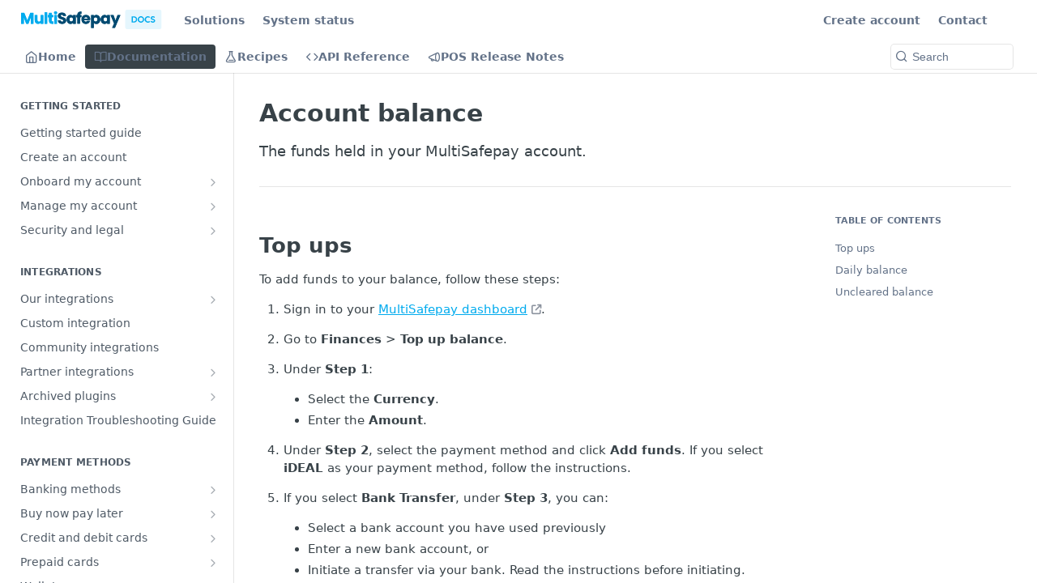

--- FILE ---
content_type: text/html; charset=utf-8
request_url: https://docs.multisafepay.com/docs/account-balance
body_size: 42005
content:
<!DOCTYPE html><html lang="en" style="" data-color-mode="system" class=" useReactApp  "><head><meta charset="utf-8"><meta name="readme-deploy" content="5.536.1"><meta name="readme-subdomain" content="multisafepay"><meta name="readme-repo" content="multisafepay-72e326410862"><meta name="readme-version" content="1.0"><title>Account balance</title><meta name="description" content="The funds held in your MultiSafepay account." data-rh="true"><meta property="og:title" content="Account balance" data-rh="true"><meta property="og:description" content="The funds held in your MultiSafepay account." data-rh="true"><meta property="og:site_name" content="MultiSafepay"><meta name="twitter:title" content="Account balance" data-rh="true"><meta name="twitter:description" content="The funds held in your MultiSafepay account." data-rh="true"><meta name="twitter:card" content="summary_large_image"><meta name="viewport" content="width=device-width, initial-scale=1.0"><meta property="og:image" content="https://cdn.readme.io/og-image/create?type=docs&amp;title=Account%20balance&amp;projectTitle=MultiSafepay&amp;description=The%20funds%20held%20in%20your%20MultiSafepay%20account.&amp;logoUrl=https%3A%2F%2Ffiles.readme.io%2F1754011-MSP-Docs_logo.svg&amp;color=%2300ABEE&amp;variant=light" data-rh="true"><meta name="twitter:image" content="https://cdn.readme.io/og-image/create?type=docs&amp;title=Account%20balance&amp;projectTitle=MultiSafepay&amp;description=The%20funds%20held%20in%20your%20MultiSafepay%20account.&amp;logoUrl=https%3A%2F%2Ffiles.readme.io%2F1754011-MSP-Docs_logo.svg&amp;color=%2300ABEE&amp;variant=light" data-rh="true"><meta property="og:image:width" content="1200"><meta property="og:image:height" content="630"><link id="favicon" rel="shortcut icon" href="https://files.readme.io/aaa75d5-favicon.ico" type="image/x-icon"><link rel="canonical" href="https://docs.multisafepay.com/docs/account-balance"><script src="https://cdn.readme.io/public/js/cash-dom.min.js?1764096221387"></script><link data-chunk="Footer" rel="preload" as="style" href="https://cdn.readme.io/public/hub/web/Footer.7ca87f1efe735da787ba.css">
<link data-chunk="RMDX" rel="preload" as="style" href="https://cdn.readme.io/public/hub/web/76592.10407a2dbbe721900c02.css">
<link data-chunk="Doc" rel="preload" as="style" href="https://cdn.readme.io/public/hub/web/Doc.160a1bfbf329179cc853.css">
<link data-chunk="SuperHubSearch" rel="preload" as="style" href="https://cdn.readme.io/public/hub/web/SuperHubSearch.6a1ff81afa1809036d22.css">
<link data-chunk="Header" rel="preload" as="style" href="https://cdn.readme.io/public/hub/web/Header.25e20678ce51b76f5c2e.css">
<link data-chunk="ViewContainer" rel="preload" as="style" href="https://cdn.readme.io/public/hub/web/ViewContainer.5885794e63b059e86eef.css">
<link data-chunk="main" rel="preload" as="style" href="https://cdn.readme.io/public/hub/web/main.32d348b7cf10a3d6d49b.css">
<link data-chunk="main" rel="preload" as="style" href="https://cdn.readme.io/public/hub/web/ui-styles.8ec2302cf3b937efc525.css">
<link data-chunk="main" rel="preload" as="script" href="https://cdn.readme.io/public/hub/web/main.5ab0379306c6b8ebdb40.js">
<link data-chunk="routes-SuperHub" rel="preload" as="script" href="https://cdn.readme.io/public/hub/web/routes-SuperHub.d28cdff82bdcf9ea0587.js">
<link data-chunk="ViewContainer" rel="preload" as="script" href="https://cdn.readme.io/public/hub/web/ViewContainer.3a7f8fc8a82d602d7196.js">
<link data-chunk="Header" rel="preload" as="script" href="https://cdn.readme.io/public/hub/web/Header.822898c91a31fb3bb983.js">
<link data-chunk="core-icons-chevron-up-down-svg" rel="preload" as="script" href="https://cdn.readme.io/public/hub/web/core-icons-chevron-up-down-svg.13b1bf88d52def4ae2da.js">
<link data-chunk="SuperHubSearch" rel="preload" as="script" href="https://cdn.readme.io/public/hub/web/13766.d772ba54efb1db56d529.js">
<link data-chunk="SuperHubSearch" rel="preload" as="script" href="https://cdn.readme.io/public/hub/web/46123.69ebc12c0e2bace354b5.js">
<link data-chunk="SuperHubSearch" rel="preload" as="script" href="https://cdn.readme.io/public/hub/web/6146.f99bcbc8d654cc36d7c8.js">
<link data-chunk="SuperHubSearch" rel="preload" as="script" href="https://cdn.readme.io/public/hub/web/88836.466db83f0dbc8536e6f1.js">
<link data-chunk="SuperHubSearch" rel="preload" as="script" href="https://cdn.readme.io/public/hub/web/SuperHubSearch.e18a362325362d562a92.js">
<link data-chunk="core-icons-search-svg" rel="preload" as="script" href="https://cdn.readme.io/public/hub/web/core-icons-search-svg.26dc323543c904c338e8.js">
<link data-chunk="core-icons-custom-pages-svg" rel="preload" as="script" href="https://cdn.readme.io/public/hub/web/core-icons-custom-pages-svg.eb27676f87797306beed.js">
<link data-chunk="Doc" rel="preload" as="script" href="https://cdn.readme.io/public/hub/web/23781.e74aa301646844cc6f02.js">
<link data-chunk="Doc" rel="preload" as="script" href="https://cdn.readme.io/public/hub/web/16563.8ee90e74136685c009f7.js">
<link data-chunk="Doc" rel="preload" as="script" href="https://cdn.readme.io/public/hub/web/96652.8b6d209fa5e555ea4745.js">
<link data-chunk="Doc" rel="preload" as="script" href="https://cdn.readme.io/public/hub/web/30076.1a12e5d31c3839239781.js">
<link data-chunk="Doc" rel="preload" as="script" href="https://cdn.readme.io/public/hub/web/10837.64bffd2ddbf9c0aa715f.js">
<link data-chunk="Doc" rel="preload" as="script" href="https://cdn.readme.io/public/hub/web/79711.51b81af033cba895217e.js">
<link data-chunk="Doc" rel="preload" as="script" href="https://cdn.readme.io/public/hub/web/9689.9efb3caac5f33fa29e08.js">
<link data-chunk="Doc" rel="preload" as="script" href="https://cdn.readme.io/public/hub/web/2644.a405a969e34e5cf58c04.js">
<link data-chunk="Doc" rel="preload" as="script" href="https://cdn.readme.io/public/hub/web/Doc.06ca9b7995bcd8f6b974.js">
<link data-chunk="ConnectMetadata" rel="preload" as="script" href="https://cdn.readme.io/public/hub/web/ConnectMetadata.f2146a6ab3850dc2f3cb.js">
<link data-chunk="RMDX" rel="preload" as="script" href="https://cdn.readme.io/public/hub/web/48424.bb37c5885520ec98c35d.js">
<link data-chunk="RMDX" rel="preload" as="script" href="https://cdn.readme.io/public/hub/web/99947.1ce5a0ee52c06ee3aa91.js">
<link data-chunk="RMDX" rel="preload" as="script" href="https://cdn.readme.io/public/hub/web/45704.cedd12c4fea0d50f2a3f.js">
<link data-chunk="RMDX" rel="preload" as="script" href="https://cdn.readme.io/public/hub/web/76592.7d61d19079c214e23512.js">
<link data-chunk="RMDX" rel="preload" as="script" href="https://cdn.readme.io/public/hub/web/31165.368476ae7f8760735851.js">
<link data-chunk="RMDX" rel="preload" as="script" href="https://cdn.readme.io/public/hub/web/RMDX.eb7e8e1f6dce84f3f3a2.js">
<link data-chunk="Footer" rel="preload" as="script" href="https://cdn.readme.io/public/hub/web/Footer.e376596af753eae92cab.js">
<link data-chunk="main" rel="stylesheet" href="https://cdn.readme.io/public/hub/web/ui-styles.8ec2302cf3b937efc525.css">
<link data-chunk="main" rel="stylesheet" href="https://cdn.readme.io/public/hub/web/main.32d348b7cf10a3d6d49b.css">
<link data-chunk="ViewContainer" rel="stylesheet" href="https://cdn.readme.io/public/hub/web/ViewContainer.5885794e63b059e86eef.css">
<link data-chunk="Header" rel="stylesheet" href="https://cdn.readme.io/public/hub/web/Header.25e20678ce51b76f5c2e.css">
<link data-chunk="SuperHubSearch" rel="stylesheet" href="https://cdn.readme.io/public/hub/web/SuperHubSearch.6a1ff81afa1809036d22.css">
<link data-chunk="Doc" rel="stylesheet" href="https://cdn.readme.io/public/hub/web/Doc.160a1bfbf329179cc853.css">
<link data-chunk="RMDX" rel="stylesheet" href="https://cdn.readme.io/public/hub/web/76592.10407a2dbbe721900c02.css">
<link data-chunk="Footer" rel="stylesheet" href="https://cdn.readme.io/public/hub/web/Footer.7ca87f1efe735da787ba.css"><!-- CUSTOM CSS--><style title="rm-custom-css">:root{--project-color-primary:#00ABEE;--project-color-inverse:#fff;--recipe-button-color:#00ABEE;--recipe-button-color-hover:#006288;--recipe-button-color-active:#003d55;--recipe-button-color-focus:rgba(0, 171, 238, 0.25);--recipe-button-color-disabled:#bbecff}[id=enterprise] .ReadMeUI[is=AlgoliaSearch]{--project-color-primary:#00ABEE;--project-color-inverse:#fff}a{color:var(--color-link-primary,#00abee)}a:hover{color:var(--color-link-primary-darken-5,#006288)}a.text-muted:hover{color:var(--color-link-primary,#00abee)}.btn.btn-primary{background-color:#00abee}.btn.btn-primary:hover{background-color:#006288}.theme-line #hub-landing-top h2{color:#00abee}#hub-landing-top .btn:hover{color:#00abee}.theme-line #hub-landing-top .btn:hover{color:#fff}.theme-solid header#hub-header #header-top{background-color:#00abee}.theme-solid.header-gradient header#hub-header #header-top{background:linear-gradient(to bottom,#00abee,#0074a1)}.theme-solid.header-custom header#hub-header #header-top{background-image:url(undefined)}.theme-line header#hub-header #header-top{border-bottom-color:#00abee}.theme-line header#hub-header #header-top .btn{background-color:#00abee}header#hub-header #header-top #header-logo{width:260px;height:36px;margin-top:2px;background-image:url(https://files.readme.io/1754011-MSP-Docs_logo.svg)}#hub-subheader-parent #hub-subheader .hub-subheader-breadcrumbs .dropdown-menu a:hover{background-color:#00abee}#subheader-links a.active{color:#00abee!important;box-shadow:inset 0 -2px 0 #00abee}#subheader-links a:hover{color:#00abee!important;box-shadow:inset 0 -2px 0 #00abee;opacity:.7}.discussion .submit-vote.submit-vote-parent.voted a.submit-vote-button{background-color:#00abee}section#hub-discuss .discussion a .discuss-body h4{color:#00abee}section#hub-discuss .discussion a:hover .discuss-body h4{color:#006288}#hub-subheader-parent #hub-subheader.sticky-header.sticky{border-bottom-color:#00abee}#hub-subheader-parent #hub-subheader.sticky-header.sticky .search-box{border-bottom-color:#00abee}#hub-search-results h3 em{color:#00abee}.main_background,.tag-item{background:#00abee!important}.main_background:hover{background:#006288!important}.main_color{color:#00abee!important}.border_bottom_main_color{border-bottom:2px solid #00abee}.main_color_hover:hover{color:#00abee!important}section#hub-discuss h1{color:#00abee}#hub-reference .hub-api .api-definition .api-try-it-out.active{border-color:#00abee;background-color:#00abee}#hub-reference .hub-api .api-definition .api-try-it-out.active:hover{background-color:#006288;border-color:#006288}#hub-reference .hub-api .api-definition .api-try-it-out:hover{border-color:#00abee;color:#00abee}#hub-reference .hub-reference .logs .logs-empty .logs-login-button,#hub-reference .hub-reference .logs .logs-login .logs-login-button{background-color:var(--project-color-primary,#00abee);border-color:var(--project-color-primary,#00abee)}#hub-reference .hub-reference .logs .logs-empty .logs-login-button:hover,#hub-reference .hub-reference .logs .logs-login .logs-login-button:hover{background-color:#006288;border-color:#006288}#hub-reference .hub-reference .logs .logs-empty>svg>path,#hub-reference .hub-reference .logs .logs-login>svg>path{fill:#00abee;fill:var(--project-color-primary,#00abee)}#hub-reference .hub-reference .logs:last-child .logs-empty,#hub-reference .hub-reference .logs:last-child .logs-login{margin-bottom:35px}#hub-reference .hub-reference .hub-reference-section .hub-reference-left header .hub-reference-edit:hover{color:#00abee}.main-color-accent{border-bottom:3px solid #00abee;padding-bottom:8px}/*! BEGIN HUB_CUSTOM_STYLES */#hero-search-slot{max-width:720px;margin:28px auto 0;padding:0 12px}#hero-search-slot .hero-search{position:relative;display:flex;align-items:center;isolation:isolate}#hero-search-slot .hero-input{width:100%;height:46px;padding:10px 44px 10px 14px;font:500 15px/1.35 system-ui,-apple-system,"Segoe UI",Roboto,Inter,"Helvetica Neue",Arial,sans-serif;color:#0f172a;background:#fff;border:1px solid #cbd5e1;border-radius:12px;box-shadow:0 1px 1px rgba(0,0,0,.04),0 2px 10px rgba(2,6,23,.06);transition:border-color .15s ease,box-shadow .15s ease,background-color .15s ease}#hero-search-slot .hero-input::placeholder{color:#94a3b8}#hero-search-slot .hero-icon{position:absolute;right:8px;top:50%;transform:translateY(-50%);width:34px;height:34px;display:grid;place-items:center;border:0;border-radius:8px;background:0 0;cursor:pointer;font-size:16px;line-height:1;color:#334155;transition:background-color .15s ease,transform .06s ease}#hero-search-slot .hero-icon:hover{background:#f1f5f9}#hero-search-slot .hero-icon:active{transform:translateY(-50%) scale(.98)}#hero-search-slot .hero-input:focus,#hero-search-slot .hero-input:focus-visible{outline:0;border-color:#2563eb;box-shadow:0 0 0 4px rgba(37,99,235,.12),0 2px 10px rgba(2,6,23,.08)}#hero-search-slot .hero-input:hover{border-color:#b6c3d1}#hero-search-slot.is-compact .hero-input{height:40px;border-radius:10px}#hero-search-slot.is-compact .hero-icon{width:30px;height:30px}@media (prefers-reduced-motion:reduce){#hero-search-slot .hero-icon,#hero-search-slot .hero-input{transition:none}}.hub-is-home header .Header-search,.hub-is-home header .rm-SearchToggle,.hub-is-home header .rm-SearchToggle-placeholder{display:none!important}.note-callout{margin:0!important;display:inline-block;background:var(--note-bg,#f7c5431a);color:var(--note-text,#222);border:1px solid var(--note-border,#f7c543);border-radius:var(--note-radius,6px);padding:var(--note-padding,12px 16px);box-shadow:var(--note-shadow,0 2px 6px rgba(0,0,0,.06));line-height:1.45;font-size:.95rem}.custom-changelog-text{font-size:16px;margin-bottom:20px}/*! END HUB_CUSTOM_STYLES */</style><meta name="loadedProject" content="multisafepay"><script>var storedColorMode = `system` === 'system' ? window.localStorage.getItem('color-scheme') : `system`
document.querySelector('[data-color-mode]').setAttribute('data-color-mode', storedColorMode)</script><script id="config" type="application/json" data-json="{&quot;algoliaIndex&quot;:&quot;readme_search_v2&quot;,&quot;amplitude&quot;:{&quot;apiKey&quot;:&quot;dc8065a65ef83d6ad23e37aaf014fc84&quot;,&quot;enabled&quot;:true},&quot;asset_url&quot;:&quot;https://cdn.readme.io&quot;,&quot;domain&quot;:&quot;readme.io&quot;,&quot;domainFull&quot;:&quot;https://dash.readme.com&quot;,&quot;encryptedLocalStorageKey&quot;:&quot;ekfls-2025-03-27&quot;,&quot;fullstory&quot;:{&quot;enabled&quot;:true,&quot;orgId&quot;:&quot;FSV9A&quot;},&quot;git&quot;:{&quot;sync&quot;:{&quot;bitbucket&quot;:{&quot;installationLink&quot;:&quot;https://developer.atlassian.com/console/install/310151e6-ca1a-4a44-9af6-1b523fea0561?signature=AYABeMn9vqFkrg%2F1DrJAQxSyVf4AAAADAAdhd3Mta21zAEthcm46YXdzOmttczp1cy13ZXN0LTI6NzA5NTg3ODM1MjQzOmtleS83MDVlZDY3MC1mNTdjLTQxYjUtOWY5Yi1lM2YyZGNjMTQ2ZTcAuAECAQB4IOp8r3eKNYw8z2v%2FEq3%2FfvrZguoGsXpNSaDveR%2FF%2Fo0BHUxIjSWx71zNK2RycuMYSgAAAH4wfAYJKoZIhvcNAQcGoG8wbQIBADBoBgkqhkiG9w0BBwEwHgYJYIZIAWUDBAEuMBEEDOJgARbqndU9YM%2FRdQIBEIA7unpCah%2BIu53NA72LkkCDhNHOv%2BgRD7agXAO3jXqw0%2FAcBOB0%2F5LmpzB5f6B1HpkmsAN2i2SbsFL30nkAB2F3cy1rbXMAS2Fybjphd3M6a21zOmV1LXdlc3QtMTo3MDk1ODc4MzUyNDM6a2V5LzQ2MzBjZTZiLTAwYzMtNGRlMi04NzdiLTYyN2UyMDYwZTVjYwC4AQICAHijmwVTMt6Oj3F%2B0%2B0cVrojrS8yZ9ktpdfDxqPMSIkvHAGT%[base64]%2BMHwGCSqGSIb3DQEHBqBvMG0CAQAwaAYJKoZIhvcNAQcBMB4GCWCGSAFlAwQBLjARBAzzWhThsIgJwrr%2FY2ECARCAOxoaW9pob21lweyAfrIm6Fw7gd8D%2B%2F8LHk4rl3jjULDM35%2FVPuqBrqKunYZSVCCGNGB3RqpQJr%2FasASiAgAAAAAMAAAQAAAAAAAAAAAAAAAAAEokowLKsF1tMABEq%2BKNyJP%2F%2F%2F%2F%2FAAAAAQAAAAAAAAAAAAAAAQAAADJLzRcp6MkqKR43PUjOiRxxbxXYhLc6vFXEutK3%2BQ71yuPq4dC8pAHruOVQpvVcUSe8dptV8c7wR8BTJjv%2F%2FNe8r0g%3D&amp;product=bitbucket&quot;}}},&quot;metrics&quot;:{&quot;billingCronEnabled&quot;:&quot;true&quot;,&quot;dashUrl&quot;:&quot;https://m.readme.io&quot;,&quot;defaultUrl&quot;:&quot;https://m.readme.io&quot;,&quot;exportMaxRetries&quot;:12,&quot;wsUrl&quot;:&quot;wss://m.readme.io&quot;},&quot;micro&quot;:{&quot;baseUrl&quot;:&quot;https://micro-beta.readme.com&quot;},&quot;proxyUrl&quot;:&quot;https://try.readme.io&quot;,&quot;readmeRecaptchaSiteKey&quot;:&quot;6LesVBYpAAAAAESOCHOyo2kF9SZXPVb54Nwf3i2x&quot;,&quot;releaseVersion&quot;:&quot;5.536.1&quot;,&quot;reservedWords&quot;:{&quot;tools&quot;:[&quot;execute-request&quot;,&quot;get-code-snippet&quot;,&quot;get-endpoint&quot;,&quot;get-request-body&quot;,&quot;get-response-schema&quot;,&quot;get-server-variables&quot;,&quot;list-endpoints&quot;,&quot;list-security-schemes&quot;,&quot;list-specs&quot;,&quot;search-specs&quot;,&quot;search&quot;,&quot;fetch&quot;]},&quot;sentry&quot;:{&quot;dsn&quot;:&quot;https://3bbe57a973254129bcb93e47dc0cc46f@o343074.ingest.sentry.io/2052166&quot;,&quot;enabled&quot;:true},&quot;shMigration&quot;:{&quot;promoVideo&quot;:&quot;&quot;,&quot;forceWaitlist&quot;:false,&quot;migrationPreview&quot;:false},&quot;sslBaseDomain&quot;:&quot;readmessl.com&quot;,&quot;sslGenerationService&quot;:&quot;ssl.readmessl.com&quot;,&quot;stripePk&quot;:&quot;pk_live_5103PML2qXbDukVh7GDAkQoR4NSuLqy8idd5xtdm9407XdPR6o3bo663C1ruEGhXJjpnb2YCpj8EU1UvQYanuCjtr00t1DRCf2a&quot;,&quot;superHub&quot;:{&quot;newProjectsEnabled&quot;:true},&quot;wootric&quot;:{&quot;accountToken&quot;:&quot;NPS-122b75a4&quot;,&quot;enabled&quot;:true}}"></script></head><body class="body-none theme-line header-line header-bg-size-auto header-bg-pos-tl header-overlay-triangles reference-layout-row lumosity-normal "><div id="ssr-top"></div><div id="ssr-main"><div class="App ThemeContext ThemeContext_dark ThemeContext_classic ThemeContext_line" style="--color-primary:#00ABEE;--color-primary-inverse:#fff;--color-primary-alt:#0074a1;--color-primary-darken-10:#0086bb;--color-primary-darken-20:#006288;--color-primary-alpha-25:rgba(0, 171, 238, 0.25);--color-link-primary:#00ABEE;--color-link-primary-darken-5:#0099d4;--color-link-primary-darken-10:#0086bb;--color-link-primary-darken-20:#006288;--color-link-primary-alpha-50:rgba(0, 171, 238, 0.5);--color-link-primary-alpha-25:rgba(0, 171, 238, 0.25);--color-link-background:rgba(0, 171, 238, 0.09);--color-link-text:#fff;--color-login-link:#018ef5;--color-login-link-text:#fff;--color-login-link-darken-10:#0171c2;--color-login-link-primary-alpha-50:rgba(1, 142, 245, 0.5)"><div class="SuperHub2RNxzk6HzHiJ"><div class="ContentWithOwlbotx4PaFDoA1KMz"><div class="ContentWithOwlbot-content2X1XexaN8Lf2"><header class="Header3zzata9F_ZPQ Header_classic Header_collapsible3n0YXfOvb_Al rm-Header"><div class="rm-Header-top Header-topuTMpygDG4e1V Header-top_classic3g7Q6zoBy8zh"><div class="rm-Container rm-Container_flex rm-ContainerFull"><div style="outline:none" tabindex="-1"><a href="#content" target="_self" class="Button Button_md rm-JumpTo Header-jumpTo3IWKQXmhSI5D Button_primary">Jump to Content</a></div><div class="rm-Header-left Header-leftADQdGVqx1wqU"><a class="rm-Logo Header-logo1Xy41PtkzbdG" href="/" target="_self"><img alt="MultiSafepay" class="rm-Logo-img Header-logo-img3YvV4lcGKkeb" src="https://files.readme.io/1754011-MSP-Docs_logo.svg"/></a><a class="Button Button_md rm-Header-link rm-Header-top-link Button_slate_text Header-link2tXYTgXq85zW" href="https://www.multisafepay.com" target="_self" to="https://www.multisafepay.com">Solutions</a><a class="Button Button_md rm-Header-link rm-Header-top-link Button_slate_text Header-link2tXYTgXq85zW" href="https://status.multisafepay.com/" target="_self" to="https://status.multisafepay.com/">System status</a></div><div class="rm-Header-left Header-leftADQdGVqx1wqU Header-left_mobile1RG-X93lx6PF"><div><button aria-label="Toggle navigation menu" class="icon-menu menu3d6DYNDa3tk5" type="button"></button><div class=""><div class="Flyout95xhYIIoTKtc undefined rm-Flyout" data-testid="flyout"><div class="MobileFlyout1hHJpUd-nYkd"><a class="rm-MobileFlyout-item NavItem-item1gDDTqaXGhm1 NavItem-item_mobile1qG3gd-Mkck- " href="/" target="_self"><i class="icon-landing-page-2 NavItem-badge1qOxpfTiALoz rm-Header-bottom-link-icon"></i><span class="NavItem-textSlZuuL489uiw">Home</span></a><a aria-current="page" class="rm-MobileFlyout-item NavItem-item1gDDTqaXGhm1 NavItem-item_mobile1qG3gd-Mkck-  active" href="/docs" target="_self"><i class="icon-guides NavItem-badge1qOxpfTiALoz rm-Header-bottom-link-icon"></i><span class="NavItem-textSlZuuL489uiw">Documentation</span></a><a class="rm-MobileFlyout-item NavItem-item1gDDTqaXGhm1 NavItem-item_mobile1qG3gd-Mkck- " href="/recipes" target="_self"><i class="icon-recipes NavItem-badge1qOxpfTiALoz rm-Header-bottom-link-icon"></i><span class="NavItem-textSlZuuL489uiw">Recipes</span></a><a class="rm-MobileFlyout-item NavItem-item1gDDTqaXGhm1 NavItem-item_mobile1qG3gd-Mkck- " href="/reference" target="_self"><i class="icon-references NavItem-badge1qOxpfTiALoz rm-Header-bottom-link-icon"></i><span class="NavItem-textSlZuuL489uiw">API Reference</span></a><a class="rm-MobileFlyout-item NavItem-item1gDDTqaXGhm1 NavItem-item_mobile1qG3gd-Mkck- " href="/changelog" target="_self"><i class="icon-changelog NavItem-badge1qOxpfTiALoz rm-Header-bottom-link-icon"></i><span class="NavItem-textSlZuuL489uiw">POS Release Notes</span></a><hr class="MobileFlyout-divider10xf7R2X1MeW"/><a class="rm-MobileFlyout-item NavItem-item1gDDTqaXGhm1 NavItem-item_mobile1qG3gd-Mkck- NavItem_dropdown-muted1xJVuczwGc74" href="https://www.multisafepay.com" rel="noopener" target="_blank" to="https://www.multisafepay.com">Solutions</a><a class="rm-MobileFlyout-item NavItem-item1gDDTqaXGhm1 NavItem-item_mobile1qG3gd-Mkck- NavItem_dropdown-muted1xJVuczwGc74" href="https://status.multisafepay.com/" rel="noopener" target="_blank" to="https://status.multisafepay.com/">System status</a><a class="rm-MobileFlyout-item NavItem-item1gDDTqaXGhm1 NavItem-item_mobile1qG3gd-Mkck- NavItem_dropdown-muted1xJVuczwGc74" href="https://merchant.multisafepay.com/signup" rel="noopener" target="_blank" to="https://merchant.multisafepay.com/signup">Create account</a><a class="rm-MobileFlyout-item NavItem-item1gDDTqaXGhm1 NavItem-item_mobile1qG3gd-Mkck- NavItem_dropdown-muted1xJVuczwGc74" href="https://www.multisafepay.com/contact/merchant-support" rel="noopener" target="_blank" to="https://www.multisafepay.com/contact/merchant-support">Contact</a><a class="MobileFlyout-logo3Lq1eTlk1K76 Header-logo1Xy41PtkzbdG rm-Logo" href="/" target="_self"><img alt="MultiSafepay" class="Header-logo-img3YvV4lcGKkeb rm-Logo-img" src="https://files.readme.io/1754011-MSP-Docs_logo.svg"/></a></div></div></div></div><div class="Header-left-nav2xWPWMNHOGf_"><i class="icon-guides Header-left-nav-icon10glJKFwewOv"></i>Documentation</div></div><div class="rm-Header-right Header-right21PC2XTT6aMg"><span class="Header-right_desktop14ja01RUQ7HE"><a class="Button Button_md rm-Header-link rm-Header-top-link Button_slate_text Header-link2tXYTgXq85zW" href="https://merchant.multisafepay.com/signup" target="_self" to="https://merchant.multisafepay.com/signup">Create account</a><a class="Button Button_md rm-Header-link rm-Header-top-link Button_slate_text Header-link2tXYTgXq85zW" href="https://www.multisafepay.com/contact/merchant-support" target="_self" to="https://www.multisafepay.com/contact/merchant-support">Contact</a></span><div class="Header-searchtb6Foi0-D9Vx"><button aria-label="Search ⌘k" class="rm-SearchToggle" data-symbol="⌘"><div class="rm-SearchToggle-icon icon-search1"></div></button></div><div class="ThemeToggle-wrapper1M_iJESXCpGR Dropdown Dropdown_closed" data-testid="dropdown-container"><button aria-label="Toggle to light mode" id="ThemeToggle-button-static-id-placeholder" aria-haspopup="dialog" class="Button Button_sm rm-ThemeToggle ThemeToggle2tVPbUyQbWDo Dropdown-toggle Button_primary_ghost Button_primary" type="button"><svg aria-labelledby="ThemeToggle-button-static-id-placeholder" class="Icon ThemeToggle-Icon3g9ZT7pRMwCv ThemeToggle-Icon_dark2HfxEtEOn1YH" role="img" viewBox="0 0 24 24" xmlns="http://www.w3.org/2000/svg"><title>Moon (Dark Mode)</title><path d="M19 14.79C18.8427 16.4922 18.2039 18.1144 17.1582 19.4668C16.1126 20.8192 14.7035 21.8458 13.0957 22.4265C11.4879 23.0073 9.74798 23.1181 8.0795 22.7461C6.41102 22.3741 4.88299 21.5345 3.67423 20.3258C2.46546 19.117 1.62594 17.589 1.25391 15.9205C0.881876 14.252 0.992717 12.5121 1.57346 10.9043C2.1542 9.29651 3.18083 7.88737 4.53321 6.84175C5.8856 5.79614 7.5078 5.15731 9.21 5C8.21341 6.34827 7.73385 8.00945 7.85853 9.68141C7.98322 11.3534 8.70386 12.9251 9.8894 14.1106C11.0749 15.2961 12.6466 16.0168 14.3186 16.1415C15.9906 16.2662 17.6517 15.7866 19 14.79Z"></path><path class="ThemeToggle-Icon-star3wweJby1gM4w" d="M18.3707 1C18.3707 3.22825 16.2282 5.37069 14 5.37069C16.2282 5.37069 18.3707 7.51313 18.3707 9.74138C18.3707 7.51313 20.5132 5.37069 22.7414 5.37069C20.5132 5.37069 18.3707 3.22825 18.3707 1Z"></path></svg><svg aria-labelledby="ThemeToggle-button-static-id-placeholder" class="Icon ThemeToggle-Icon3g9ZT7pRMwCv ThemeToggle-Icon_active18I2-19CkbgD" role="img" viewBox="0 0 24 24" xmlns="http://www.w3.org/2000/svg"><title>Sun (Light Mode)</title><path class="ThemeToggle-Icon-ray2ab8_BwBkrTx" d="M12 1V3"></path><path class="ThemeToggle-Icon-ray2ab8_BwBkrTx" d="M18.36 5.64L19.78 4.22"></path><path class="ThemeToggle-Icon-ray2ab8_BwBkrTx" d="M21 12H23"></path><path class="ThemeToggle-Icon-ray2ab8_BwBkrTx" d="M18.36 18.36L19.78 19.78"></path><path class="ThemeToggle-Icon-ray2ab8_BwBkrTx" d="M12 21V23"></path><path class="ThemeToggle-Icon-ray2ab8_BwBkrTx" d="M4.22 19.78L5.64 18.36"></path><path class="ThemeToggle-Icon-ray2ab8_BwBkrTx" d="M1 12H3"></path><path class="ThemeToggle-Icon-ray2ab8_BwBkrTx" d="M4.22 4.22L5.64 5.64"></path><path d="M12 17C14.7614 17 17 14.7614 17 12C17 9.23858 14.7614 7 12 7C9.23858 7 7 9.23858 7 12C7 14.7614 9.23858 17 12 17Z"></path></svg></button></div></div></div></div><div class="Header-bottom2eLKOFXMEmh5 Header-bottom_classic rm-Header-bottom"><div class="rm-Container rm-Container_flex rm-ContainerFull"><nav aria-label="Primary navigation" class="Header-leftADQdGVqx1wqU Header-subnavnVH8URdkgvEl" role="navigation"><a class="Button Button_md rm-Header-link rm-Header-bottom-link Button_slate_text Header-bottom-link_mobile " href="/" target="_self"><i class="icon-landing-page-2 rm-Header-bottom-link-icon"></i><span>Home</span></a><a aria-current="page" class="Button Button_md rm-Header-link rm-Header-bottom-link Button_slate_text Header-bottom-link_mobile  active" href="/docs" target="_self"><i class="icon-guides rm-Header-bottom-link-icon"></i><span>Documentation</span></a><a class="Button Button_md rm-Header-link rm-Header-bottom-link Button_slate_text Header-bottom-link_mobile " href="/recipes" target="_self"><i class="icon-recipes rm-Header-bottom-link-icon"></i><span>Recipes</span></a><a class="Button Button_md rm-Header-link rm-Header-bottom-link Button_slate_text Header-bottom-link_mobile " href="/reference" target="_self"><i class="icon-references rm-Header-bottom-link-icon"></i><span>API Reference</span></a><a class="Button Button_md rm-Header-link rm-Header-bottom-link Button_slate_text Header-bottom-link_mobile " href="/changelog" target="_self"><i class="icon-changelog rm-Header-bottom-link-icon"></i><span>POS Release Notes</span></a><div class="Header-subnav-tabyNLkcOA6xAra" style="transform:translateX(0px);width:0"></div></nav><button align="center" justify="between" style="--flex-gap:var(--xs)" class="Button Button_sm Flex Flex_row MobileSubnav1DsTfasXloM2 Button_contrast Button_contrast_outline" type="button"><span class="Button-label">Account balance</span><span class="IconWrapper Icon-wrapper2z2wVIeGsiUy"><svg fill="none" viewBox="0 0 24 24" class="Icon Icon3_D2ysxFZ_ll Icon-svg2Lm7f6G9Ly5a" data-name="chevron-up-down" role="img" style="--icon-color:inherit;--icon-size:inherit;--icon-stroke-width:2px"><path stroke="currentColor" stroke-linecap="round" stroke-linejoin="round" d="m6 16 6 6 6-6M18 8l-6-6-6 6" class="icon-stroke-width"></path></svg></span></button><div class="rm-Header-search Header-searchtb6Foi0-D9Vx Header-search_classic rm-Header-search_feather Header-search_featherYsmQBn55F3d9"><button aria-label="Search k" class="rm-SearchToggle" data-symbol=""><div class="rm-SearchToggle-icon icon-search1"></div><div class="Header-search-placeholder3Vx4OmMPcjAi rm-SearchToggle-placeholder">Search</div><kbd class="rm-SearchToggle-shortcut"></kbd></button></div><div class="Header-askai1MTDknILiJku rm-AskAi"></div></div></div><div class="hub-search-results--reactApp " id="hub-search-results"><div class="hub-container"><div class="modal-backdrop show-modal rm-SearchModal" role="button" tabindex="0"><div aria-label="Search Dialog" class="SuperHubSearchI_obvfvvQi4g" id="AppSearch" role="tabpanel" tabindex="0"><div data-focus-guard="true" tabindex="-1" style="width:1px;height:0px;padding:0;overflow:hidden;position:fixed;top:1px;left:1px"></div><div data-focus-lock-disabled="disabled" class="SuperHubSearch-container2BhYey2XE-Ij"><div class="SuperHubSearch-col1km8vLFgOaYj"><div class="SearchBoxnZBxftziZGcz"><input aria-label="Search" autoCapitalize="off" autoComplete="off" autoCorrect="off" spellcheck="false" tabindex="0" aria-required="false" class="Input Input_md SearchBox-inputR4jffU8l10iF" type="search" value=""/></div><div class="SearchTabs3rNhUK3HjrRJ"><div class="Tabs Tabs-list" role="tablist"><div aria-label="All" aria-selected="true" class="SearchTabs-tab1TrpmhQv840T Tabs-listItem Tabs-listItem_active" role="tab" tabindex="1"><span class="SearchTabs-tab1TrpmhQv840T"><span class="IconWrapper Icon-wrapper2z2wVIeGsiUy"><svg fill="none" viewBox="0 0 24 24" class="Icon Icon3_D2ysxFZ_ll Icon-svg2Lm7f6G9Ly5a icon" data-name="search" role="img" style="--icon-color:inherit;--icon-size:inherit;--icon-stroke-width:2px"><path stroke="currentColor" stroke-linecap="round" stroke-linejoin="round" d="M11 19a8 8 0 1 0 0-16 8 8 0 0 0 0 16ZM21 21l-4.35-4.35" class="icon-stroke-width"></path></svg></span>All</span></div><div aria-label="Pages" aria-selected="false" class="SearchTabs-tab1TrpmhQv840T Tabs-listItem" role="tab" tabindex="1"><span class="SearchTabs-tab1TrpmhQv840T"><span class="IconWrapper Icon-wrapper2z2wVIeGsiUy"><svg fill="none" viewBox="0 0 24 24" class="Icon Icon3_D2ysxFZ_ll Icon-svg2Lm7f6G9Ly5a icon" data-name="custom-pages" role="img" style="--icon-color:inherit;--icon-size:inherit;--icon-stroke-width:2px"><path stroke="currentColor" stroke-linecap="round" stroke-linejoin="round" d="M13 2H6a2 2 0 0 0-2 2v16a2 2 0 0 0 2 2h12a2 2 0 0 0 2-2V9l-7-7Z" class="icon-stroke-width"></path><path stroke="currentColor" stroke-linecap="round" stroke-linejoin="round" d="M13 2v7h7M12 11.333V12M12 18v.667M9.407 12.407l.473.473M14.12 17.12l.473.473M8.333 15H9M15 15h.667M9.407 17.593l.473-.473M14.12 12.88l.473-.473" class="icon-stroke-width"></path></svg></span>Pages</span></div></div></div><div class="rm-SearchModal-empty SearchResults35_kFOb1zvxX SearchResults_emptyiWzyXErtNcQJ"><span class="IconWrapper Icon-wrapper2z2wVIeGsiUy"><svg fill="none" viewBox="0 0 24 24" class="Icon Icon3_D2ysxFZ_ll Icon-svg2Lm7f6G9Ly5a rm-SearchModal-empty-icon icon icon-search" data-name="search" role="img" style="--icon-color:inherit;--icon-size:var(--icon-md);--icon-stroke-width:2px"><path stroke="currentColor" stroke-linecap="round" stroke-linejoin="round" d="M11 19a8 8 0 1 0 0-16 8 8 0 0 0 0 16ZM21 21l-4.35-4.35" class="icon-stroke-width"></path></svg></span><h6 class="Title Title6 rm-SearchModal-empty-text">Start typing to search…</h6></div></div></div><div data-focus-guard="true" tabindex="-1" style="width:1px;height:0px;padding:0;overflow:hidden;position:fixed;top:1px;left:1px"></div></div></div></div></div></header><main class="SuperHubDoc3Z-1XSVTg-Q1 rm-Guides" id="content"><div class="SuperHubDoc-container2RY1FPE4Ewze rm-Container rm-Container_flex rm-ContainerFull"><nav aria-label="Secondary navigation" class="rm-Sidebar hub-sidebar reference-redesign Nav3C5f8FcjkaHj rm-Sidebar_guides" id="hub-sidebar" role="navigation"><div class="Sidebar1t2G1ZJq-vU1 rm-Sidebar hub-sidebar-content"><section class="Sidebar-listWrapper6Q9_yUrG906C rm-Sidebar-section"><h2 class="Sidebar-headingTRQyOa2pk0gh rm-Sidebar-heading">Getting started</h2><ul class="Sidebar-list_sidebarLayout3RaX72iQNOEI Sidebar-list3cZWQLaBf9k8 rm-Sidebar-list"><li class="Sidebar-item23D-2Kd61_k3"><a class="Sidebar-link2Dsha-r-GKh2 childless text-wrap rm-Sidebar-link" target="_self" href="/docs/getting-started-guide"><span class="Sidebar-link-textLuTE1ySm4Kqn"><span class="Sidebar-link-text_label1gCT_uPnx7Gu">Getting started guide</span></span></a></li><li class="Sidebar-item23D-2Kd61_k3"><a class="Sidebar-link2Dsha-r-GKh2 childless text-wrap rm-Sidebar-link" target="_self" href="/docs/create-account"><span class="Sidebar-link-textLuTE1ySm4Kqn"><span class="Sidebar-link-text_label1gCT_uPnx7Gu">Create an account</span></span></a></li><li class="Sidebar-item23D-2Kd61_k3"><a class="Sidebar-link2Dsha-r-GKh2 Sidebar-link_parent text-wrap rm-Sidebar-link" target="_self" href="/docs/onboarding"><span class="Sidebar-link-textLuTE1ySm4Kqn"><span class="Sidebar-link-text_label1gCT_uPnx7Gu">Onboard my account</span></span><button aria-expanded="false" aria-label="Show subpages for Onboard my account" class="Sidebar-link-buttonWrapper3hnFHNku8_BJ" type="button"><i aria-hidden="true" class="Sidebar-link-iconnjiqEiZlPn0W Sidebar-link-expandIcon2yVH6SarI6NW icon-chevron-rightward"></i></button></a><ul class="subpages Sidebar-list3cZWQLaBf9k8 rm-Sidebar-list"><li class="Sidebar-item23D-2Kd61_k3"><a class="Sidebar-link2Dsha-r-GKh2 childless subpage text-wrap rm-Sidebar-link" target="_self" href="/docs/affiliate-onboarding-api"><span class="Sidebar-link-textLuTE1ySm4Kqn"><span class="Sidebar-link-text_label1gCT_uPnx7Gu">Onboarding affiliates via API</span></span></a></li><li class="Sidebar-item23D-2Kd61_k3"><a class="Sidebar-link2Dsha-r-GKh2 childless subpage text-wrap rm-Sidebar-link" target="_self" href="/docs/prohibited-products-services"><span class="Sidebar-link-textLuTE1ySm4Kqn"><span class="Sidebar-link-text_label1gCT_uPnx7Gu">Prohibited products and services</span></span></a></li></ul></li><li class="Sidebar-item23D-2Kd61_k3"><a class="Sidebar-link2Dsha-r-GKh2 Sidebar-link_parent text-wrap rm-Sidebar-link" target="_self" href="/docs/manage-account"><span class="Sidebar-link-textLuTE1ySm4Kqn"><span class="Sidebar-link-text_label1gCT_uPnx7Gu">Manage my account</span></span><button aria-expanded="false" aria-label="Show subpages for Manage my account" class="Sidebar-link-buttonWrapper3hnFHNku8_BJ" type="button"><i aria-hidden="true" class="Sidebar-link-iconnjiqEiZlPn0W Sidebar-link-expandIcon2yVH6SarI6NW icon-chevron-rightward"></i></button></a><ul class="subpages Sidebar-list3cZWQLaBf9k8 rm-Sidebar-list"><li class="Sidebar-item23D-2Kd61_k3"><a aria-current="page" class="Sidebar-link2Dsha-r-GKh2 childless subpage text-wrap rm-Sidebar-link active" target="_self" href="/docs/account-balance"><span class="Sidebar-link-textLuTE1ySm4Kqn"><span class="Sidebar-link-text_label1gCT_uPnx7Gu">Account balance</span></span></a></li><li class="Sidebar-item23D-2Kd61_k3"><a class="Sidebar-link2Dsha-r-GKh2 childless subpage text-wrap rm-Sidebar-link" target="_self" href="/docs/account-users"><span class="Sidebar-link-textLuTE1ySm4Kqn"><span class="Sidebar-link-text_label1gCT_uPnx7Gu">Account users</span></span></a></li><li class="Sidebar-item23D-2Kd61_k3"><a class="Sidebar-link2Dsha-r-GKh2 childless subpage text-wrap rm-Sidebar-link" target="_self" href="/docs/company-information"><span class="Sidebar-link-textLuTE1ySm4Kqn"><span class="Sidebar-link-text_label1gCT_uPnx7Gu">Company information</span></span></a></li><li class="Sidebar-item23D-2Kd61_k3"><a class="Sidebar-link2Dsha-r-GKh2 childless subpage text-wrap rm-Sidebar-link" target="_self" href="/docs/currencies"><span class="Sidebar-link-textLuTE1ySm4Kqn"><span class="Sidebar-link-text_label1gCT_uPnx7Gu">Currencies</span></span></a></li><li class="Sidebar-item23D-2Kd61_k3"><a class="Sidebar-link2Dsha-r-GKh2 childless subpage text-wrap rm-Sidebar-link" target="_self" href="/docs/email-styling"><span class="Sidebar-link-textLuTE1ySm4Kqn"><span class="Sidebar-link-text_label1gCT_uPnx7Gu">Email styling</span></span></a></li><li class="Sidebar-item23D-2Kd61_k3"><a class="Sidebar-link2Dsha-r-GKh2 childless subpage text-wrap rm-Sidebar-link" target="_self" href="/docs/ibans"><span class="Sidebar-link-textLuTE1ySm4Kqn"><span class="Sidebar-link-text_label1gCT_uPnx7Gu">IBANs</span></span></a></li><li class="Sidebar-item23D-2Kd61_k3"><a class="Sidebar-link2Dsha-r-GKh2 childless subpage text-wrap rm-Sidebar-link" target="_self" href="/docs/invoices"><span class="Sidebar-link-textLuTE1ySm4Kqn"><span class="Sidebar-link-text_label1gCT_uPnx7Gu">Invoices</span></span></a></li><li class="Sidebar-item23D-2Kd61_k3"><a class="Sidebar-link2Dsha-r-GKh2 childless subpage text-wrap rm-Sidebar-link" target="_self" href="/docs/partner-accounts"><span class="Sidebar-link-textLuTE1ySm4Kqn"><span class="Sidebar-link-text_label1gCT_uPnx7Gu">Partner and primary accounts</span></span></a></li><li class="Sidebar-item23D-2Kd61_k3"><a class="Sidebar-link2Dsha-r-GKh2 childless subpage text-wrap rm-Sidebar-link" target="_self" href="/docs/payment-methods"><span class="Sidebar-link-textLuTE1ySm4Kqn"><span class="Sidebar-link-text_label1gCT_uPnx7Gu">Payment methods</span></span></a></li><li class="Sidebar-item23D-2Kd61_k3"><a class="Sidebar-link2Dsha-r-GKh2 childless subpage text-wrap rm-Sidebar-link" target="_self" href="/docs/payouts"><span class="Sidebar-link-textLuTE1ySm4Kqn"><span class="Sidebar-link-text_label1gCT_uPnx7Gu">Payouts</span></span></a></li><li class="Sidebar-item23D-2Kd61_k3"><a class="Sidebar-link2Dsha-r-GKh2 childless subpage text-wrap rm-Sidebar-link" target="_self" href="/docs/sites"><span class="Sidebar-link-textLuTE1ySm4Kqn"><span class="Sidebar-link-text_label1gCT_uPnx7Gu">Websites</span></span></a></li></ul></li><li class="Sidebar-item23D-2Kd61_k3"><a class="Sidebar-link2Dsha-r-GKh2 Sidebar-link_parent text-wrap rm-Sidebar-link" target="_self" href="/docs/security-and-legal"><span class="Sidebar-link-textLuTE1ySm4Kqn"><span class="Sidebar-link-text_label1gCT_uPnx7Gu">Security and legal</span></span><button aria-expanded="false" aria-label="Show subpages for Security and legal" class="Sidebar-link-buttonWrapper3hnFHNku8_BJ" type="button"><i aria-hidden="true" class="Sidebar-link-iconnjiqEiZlPn0W Sidebar-link-expandIcon2yVH6SarI6NW icon-chevron-rightward"></i></button></a><ul class="subpages Sidebar-list3cZWQLaBf9k8 rm-Sidebar-list"><li class="Sidebar-item23D-2Kd61_k3"><a class="Sidebar-link2Dsha-r-GKh2 childless subpage text-wrap rm-Sidebar-link" target="_self" href="/docs/fuhrmann2"><span class="Sidebar-link-textLuTE1ySm4Kqn"><span class="Sidebar-link-text_label1gCT_uPnx7Gu">Fuhrmann-2</span></span></a></li><li class="Sidebar-item23D-2Kd61_k3"><a class="Sidebar-link2Dsha-r-GKh2 childless subpage text-wrap rm-Sidebar-link" target="_self" href="/docs/gdpr"><span class="Sidebar-link-textLuTE1ySm4Kqn"><span class="Sidebar-link-text_label1gCT_uPnx7Gu">GDPR</span></span></a></li><li class="Sidebar-item23D-2Kd61_k3"><a class="Sidebar-link2Dsha-r-GKh2 childless subpage text-wrap rm-Sidebar-link" target="_self" href="/docs/pci-dss"><span class="Sidebar-link-textLuTE1ySm4Kqn"><span class="Sidebar-link-text_label1gCT_uPnx7Gu">PCI DSS</span></span></a></li><li class="Sidebar-item23D-2Kd61_k3"><a class="Sidebar-link2Dsha-r-GKh2 childless subpage text-wrap rm-Sidebar-link" target="_self" href="/docs/psd2"><span class="Sidebar-link-textLuTE1ySm4Kqn"><span class="Sidebar-link-text_label1gCT_uPnx7Gu">PSD2</span></span></a></li><li class="Sidebar-item23D-2Kd61_k3"><a class="Sidebar-link2Dsha-r-GKh2 childless subpage text-wrap rm-Sidebar-link" target="_self" href="/docs/risk-fraud"><span class="Sidebar-link-textLuTE1ySm4Kqn"><span class="Sidebar-link-text_label1gCT_uPnx7Gu">Risk and fraud</span></span></a></li><li class="Sidebar-item23D-2Kd61_k3"><a class="Sidebar-link2Dsha-r-GKh2 childless subpage text-wrap rm-Sidebar-link" target="_self" href="/docs/surcharges"><span class="Sidebar-link-textLuTE1ySm4Kqn"><span class="Sidebar-link-text_label1gCT_uPnx7Gu">Surcharges</span></span></a></li></ul></li></ul></section><section class="Sidebar-listWrapper6Q9_yUrG906C rm-Sidebar-section"><h2 class="Sidebar-headingTRQyOa2pk0gh rm-Sidebar-heading">Integrations</h2><ul class="Sidebar-list_sidebarLayout3RaX72iQNOEI Sidebar-list3cZWQLaBf9k8 rm-Sidebar-list"><li class="Sidebar-item23D-2Kd61_k3"><a class="Sidebar-link2Dsha-r-GKh2 Sidebar-link_parent text-wrap rm-Sidebar-link" target="_self" href="/docs/our-integrations"><span class="Sidebar-link-textLuTE1ySm4Kqn"><span class="Sidebar-link-text_label1gCT_uPnx7Gu">Our integrations</span></span><button aria-expanded="false" aria-label="Show subpages for Our integrations" class="Sidebar-link-buttonWrapper3hnFHNku8_BJ" type="button"><i aria-hidden="true" class="Sidebar-link-iconnjiqEiZlPn0W Sidebar-link-expandIcon2yVH6SarI6NW icon-chevron-rightward"></i></button></a><ul class="subpages Sidebar-list3cZWQLaBf9k8 rm-Sidebar-list"><li class="Sidebar-item23D-2Kd61_k3"><a class="Sidebar-link2Dsha-r-GKh2 childless subpage text-wrap rm-Sidebar-link" target="_self" href="/docs/ccv-shop"><span class="Sidebar-link-textLuTE1ySm4Kqn"><span class="Sidebar-link-text_label1gCT_uPnx7Gu">CCV Shop</span></span></a></li><li class="Sidebar-item23D-2Kd61_k3"><a class="Sidebar-link2Dsha-r-GKh2 childless subpage text-wrap rm-Sidebar-link" target="_self" href="/docs/cs-cart"><span class="Sidebar-link-textLuTE1ySm4Kqn"><span class="Sidebar-link-text_label1gCT_uPnx7Gu">CS-Cart</span></span></a></li><li class="Sidebar-item23D-2Kd61_k3"><a class="Sidebar-link2Dsha-r-GKh2 childless subpage text-wrap rm-Sidebar-link" target="_self" href="/docs/drupal"><span class="Sidebar-link-textLuTE1ySm4Kqn"><span class="Sidebar-link-text_label1gCT_uPnx7Gu">Drupal</span></span></a></li><li class="Sidebar-item23D-2Kd61_k3"><a class="Sidebar-link2Dsha-r-GKh2 childless subpage text-wrap rm-Sidebar-link" target="_self" href="/docs/lightspeed"><span class="Sidebar-link-textLuTE1ySm4Kqn"><span class="Sidebar-link-text_label1gCT_uPnx7Gu">Lightspeed</span></span></a></li><li class="Sidebar-item23D-2Kd61_k3"><a class="Sidebar-link2Dsha-r-GKh2 childless subpage text-wrap rm-Sidebar-link" target="_self" href="/docs/magento-2"><span class="Sidebar-link-textLuTE1ySm4Kqn"><span class="Sidebar-link-text_label1gCT_uPnx7Gu">Magento 2</span></span></a></li><li class="Sidebar-item23D-2Kd61_k3"><a class="Sidebar-link2Dsha-r-GKh2 childless subpage text-wrap rm-Sidebar-link" target="_self" href="/docs/magento-1"><span class="Sidebar-link-textLuTE1ySm4Kqn"><span class="Sidebar-link-text_label1gCT_uPnx7Gu">Magento 1</span></span></a></li><li class="Sidebar-item23D-2Kd61_k3"><a class="Sidebar-link2Dsha-r-GKh2 childless subpage text-wrap rm-Sidebar-link" target="_self" href="/docs/odoo"><span class="Sidebar-link-textLuTE1ySm4Kqn"><span class="Sidebar-link-text_label1gCT_uPnx7Gu">Odoo</span></span></a></li><li class="Sidebar-item23D-2Kd61_k3"><a class="Sidebar-link2Dsha-r-GKh2 childless subpage text-wrap rm-Sidebar-link" target="_self" href="/docs/opencart-4"><span class="Sidebar-link-textLuTE1ySm4Kqn"><span class="Sidebar-link-text_label1gCT_uPnx7Gu">OpenCart 4</span></span></a></li><li class="Sidebar-item23D-2Kd61_k3"><a class="Sidebar-link2Dsha-r-GKh2 childless subpage text-wrap rm-Sidebar-link" target="_self" href="/docs/opencart-3"><span class="Sidebar-link-textLuTE1ySm4Kqn"><span class="Sidebar-link-text_label1gCT_uPnx7Gu">OpenCart 3</span></span></a></li><li class="Sidebar-item23D-2Kd61_k3"><a class="Sidebar-link2Dsha-r-GKh2 childless subpage text-wrap rm-Sidebar-link" target="_self" href="/docs/prestashop"><span class="Sidebar-link-textLuTE1ySm4Kqn"><span class="Sidebar-link-text_label1gCT_uPnx7Gu">PrestaShop</span></span></a></li><li class="Sidebar-item23D-2Kd61_k3"><a class="Sidebar-link2Dsha-r-GKh2 childless subpage text-wrap rm-Sidebar-link" target="_self" href="/docs/prestashop-1-6"><span class="Sidebar-link-textLuTE1ySm4Kqn"><span class="Sidebar-link-text_label1gCT_uPnx7Gu">PrestaShop 1.6</span></span></a></li><li class="Sidebar-item23D-2Kd61_k3"><a class="Sidebar-link2Dsha-r-GKh2 childless subpage text-wrap rm-Sidebar-link" target="_self" href="/docs/shopify-payment-apps"><span class="Sidebar-link-textLuTE1ySm4Kqn"><span class="Sidebar-link-text_label1gCT_uPnx7Gu">Shopify Payment Apps</span></span></a></li><li class="Sidebar-item23D-2Kd61_k3"><a class="Sidebar-link2Dsha-r-GKh2 childless subpage text-wrap rm-Sidebar-link" target="_self" href="/docs/shopify"><span class="Sidebar-link-textLuTE1ySm4Kqn"><span class="Sidebar-link-text_label1gCT_uPnx7Gu">Shopify</span></span></a></li><li class="Sidebar-item23D-2Kd61_k3"><a class="Sidebar-link2Dsha-r-GKh2 childless subpage text-wrap rm-Sidebar-link" target="_self" href="/docs/shopware-6"><span class="Sidebar-link-textLuTE1ySm4Kqn"><span class="Sidebar-link-text_label1gCT_uPnx7Gu">Shopware 6</span></span></a></li><li class="Sidebar-item23D-2Kd61_k3"><a class="Sidebar-link2Dsha-r-GKh2 childless subpage text-wrap rm-Sidebar-link" target="_self" href="/docs/pwa-studio-venia"><span class="Sidebar-link-textLuTE1ySm4Kqn"><span class="Sidebar-link-text_label1gCT_uPnx7Gu">PWA Studio (Venia)</span></span></a></li><li class="Sidebar-item23D-2Kd61_k3"><a class="Sidebar-link2Dsha-r-GKh2 childless subpage text-wrap rm-Sidebar-link" target="_self" href="/docs/virtuemart-4"><span class="Sidebar-link-textLuTE1ySm4Kqn"><span class="Sidebar-link-text_label1gCT_uPnx7Gu">VirtueMart 4</span></span></a></li><li class="Sidebar-item23D-2Kd61_k3"><a class="Sidebar-link2Dsha-r-GKh2 childless subpage text-wrap rm-Sidebar-link" target="_self" href="/docs/woocommerce"><span class="Sidebar-link-textLuTE1ySm4Kqn"><span class="Sidebar-link-text_label1gCT_uPnx7Gu">WooCommerce</span></span></a></li><li class="Sidebar-item23D-2Kd61_k3"><a class="Sidebar-link2Dsha-r-GKh2 childless subpage text-wrap rm-Sidebar-link" target="_self" href="/docs/shopware-5"><span class="Sidebar-link-textLuTE1ySm4Kqn"><span class="Sidebar-link-text_label1gCT_uPnx7Gu">Shopware 5</span></span></a></li></ul></li><li class="Sidebar-item23D-2Kd61_k3"><a class="Sidebar-link2Dsha-r-GKh2 childless text-wrap rm-Sidebar-link" target="_self" href="/docs/api-integration"><span class="Sidebar-link-textLuTE1ySm4Kqn"><span class="Sidebar-link-text_label1gCT_uPnx7Gu">Custom integration</span></span></a></li><li class="Sidebar-item23D-2Kd61_k3"><a class="Sidebar-link2Dsha-r-GKh2 childless text-wrap rm-Sidebar-link" target="_self" href="/docs/community-integrations"><span class="Sidebar-link-textLuTE1ySm4Kqn"><span class="Sidebar-link-text_label1gCT_uPnx7Gu">Community integrations</span></span></a></li><li class="Sidebar-item23D-2Kd61_k3"><a class="Sidebar-link2Dsha-r-GKh2 Sidebar-link_parent text-wrap rm-Sidebar-link" target="_self" href="/docs/partner-integrations"><span class="Sidebar-link-textLuTE1ySm4Kqn"><span class="Sidebar-link-text_label1gCT_uPnx7Gu">Partner integrations</span></span><button aria-expanded="false" aria-label="Show subpages for Partner integrations" class="Sidebar-link-buttonWrapper3hnFHNku8_BJ" type="button"><i aria-hidden="true" class="Sidebar-link-iconnjiqEiZlPn0W Sidebar-link-expandIcon2yVH6SarI6NW icon-chevron-rightward"></i></button></a><ul class="subpages Sidebar-list3cZWQLaBf9k8 rm-Sidebar-list"><li class="Sidebar-item23D-2Kd61_k3"><a class="Sidebar-link2Dsha-r-GKh2 childless subpage text-wrap rm-Sidebar-link" target="_self" href="/docs/coppermine"><span class="Sidebar-link-textLuTE1ySm4Kqn"><span class="Sidebar-link-text_label1gCT_uPnx7Gu">Coppermine</span></span></a></li><li class="Sidebar-item23D-2Kd61_k3"><a class="Sidebar-link2Dsha-r-GKh2 childless subpage text-wrap rm-Sidebar-link" target="_self" href="/docs/ecwid"><span class="Sidebar-link-textLuTE1ySm4Kqn"><span class="Sidebar-link-text_label1gCT_uPnx7Gu">Ecwid</span></span></a></li><li class="Sidebar-item23D-2Kd61_k3"><a class="Sidebar-link2Dsha-r-GKh2 childless subpage text-wrap rm-Sidebar-link" target="_self" href="/docs/logicommerce"><span class="Sidebar-link-textLuTE1ySm4Kqn"><span class="Sidebar-link-text_label1gCT_uPnx7Gu">LogiCommerce</span></span></a></li><li class="Sidebar-item23D-2Kd61_k3"><a class="Sidebar-link2Dsha-r-GKh2 childless subpage text-wrap rm-Sidebar-link" target="_self" href="/docs/mijnwebwinkel"><span class="Sidebar-link-textLuTE1ySm4Kqn"><span class="Sidebar-link-text_label1gCT_uPnx7Gu">Mijnwebwinkel</span></span></a></li><li class="Sidebar-item23D-2Kd61_k3"><a class="Sidebar-link2Dsha-r-GKh2 childless subpage text-wrap rm-Sidebar-link" target="_self" href="/docs/myshop"><span class="Sidebar-link-textLuTE1ySm4Kqn"><span class="Sidebar-link-text_label1gCT_uPnx7Gu">myShop</span></span></a></li></ul></li><li class="Sidebar-item23D-2Kd61_k3"><a class="Sidebar-link2Dsha-r-GKh2 Sidebar-link_parent text-wrap rm-Sidebar-link" target="_self" href="/docs/archived-plugins"><span class="Sidebar-link-textLuTE1ySm4Kqn"><span class="Sidebar-link-text_label1gCT_uPnx7Gu">Archived plugins</span></span><button aria-expanded="false" aria-label="Show subpages for Archived plugins" class="Sidebar-link-buttonWrapper3hnFHNku8_BJ" type="button"><i aria-hidden="true" class="Sidebar-link-iconnjiqEiZlPn0W Sidebar-link-expandIcon2yVH6SarI6NW icon-chevron-rightward"></i></button></a><ul class="subpages Sidebar-list3cZWQLaBf9k8 rm-Sidebar-list"><li class="Sidebar-item23D-2Kd61_k3"><a class="Sidebar-link2Dsha-r-GKh2 childless subpage text-wrap rm-Sidebar-link" target="_self" href="/docs/craft-commerce"><span class="Sidebar-link-textLuTE1ySm4Kqn"><span class="Sidebar-link-text_label1gCT_uPnx7Gu">Craft Commerce</span></span></a></li><li class="Sidebar-item23D-2Kd61_k3"><a class="Sidebar-link2Dsha-r-GKh2 childless subpage text-wrap rm-Sidebar-link" target="_self" href="/docs/oscommerce"><span class="Sidebar-link-textLuTE1ySm4Kqn"><span class="Sidebar-link-text_label1gCT_uPnx7Gu">OsCommerce</span></span></a></li><li class="Sidebar-item23D-2Kd61_k3"><a class="Sidebar-link2Dsha-r-GKh2 childless subpage text-wrap rm-Sidebar-link" target="_self" href="/docs/scandipwa"><span class="Sidebar-link-textLuTE1ySm4Kqn"><span class="Sidebar-link-text_label1gCT_uPnx7Gu">ScandiPWA</span></span></a></li><li class="Sidebar-item23D-2Kd61_k3"><a class="Sidebar-link2Dsha-r-GKh2 childless subpage text-wrap rm-Sidebar-link" target="_self" href="/docs/virtuemart-3"><span class="Sidebar-link-textLuTE1ySm4Kqn"><span class="Sidebar-link-text_label1gCT_uPnx7Gu">VirtueMart 3</span></span></a></li><li class="Sidebar-item23D-2Kd61_k3"><a class="Sidebar-link2Dsha-r-GKh2 childless subpage text-wrap rm-Sidebar-link" target="_self" href="/docs/vue-storefront"><span class="Sidebar-link-textLuTE1ySm4Kqn"><span class="Sidebar-link-text_label1gCT_uPnx7Gu">Vue Storefront</span></span></a></li><li class="Sidebar-item23D-2Kd61_k3"><a class="Sidebar-link2Dsha-r-GKh2 childless subpage text-wrap rm-Sidebar-link" target="_self" href="/docs/x-cart"><span class="Sidebar-link-textLuTE1ySm4Kqn"><span class="Sidebar-link-text_label1gCT_uPnx7Gu">X-Cart</span></span></a></li><li class="Sidebar-item23D-2Kd61_k3"><a class="Sidebar-link2Dsha-r-GKh2 childless subpage text-wrap rm-Sidebar-link" target="_self" href="/docs/zen-cart"><span class="Sidebar-link-textLuTE1ySm4Kqn"><span class="Sidebar-link-text_label1gCT_uPnx7Gu">Zen Cart</span></span></a></li></ul></li><li class="Sidebar-item23D-2Kd61_k3"><a class="Sidebar-link2Dsha-r-GKh2 childless text-wrap rm-Sidebar-link" target="_self" href="/docs/help-us-help-you"><span class="Sidebar-link-textLuTE1ySm4Kqn"><span class="Sidebar-link-text_label1gCT_uPnx7Gu">Integration Troubleshooting Guide</span></span></a></li></ul></section><section class="Sidebar-listWrapper6Q9_yUrG906C rm-Sidebar-section"><h2 class="Sidebar-headingTRQyOa2pk0gh rm-Sidebar-heading">Payment methods</h2><ul class="Sidebar-list_sidebarLayout3RaX72iQNOEI Sidebar-list3cZWQLaBf9k8 rm-Sidebar-list"><li class="Sidebar-item23D-2Kd61_k3"><a class="Sidebar-link2Dsha-r-GKh2 Sidebar-link_parent text-wrap rm-Sidebar-link" target="_self" href="/docs/banking-methods"><span class="Sidebar-link-textLuTE1ySm4Kqn"><span class="Sidebar-link-text_label1gCT_uPnx7Gu">Banking methods</span></span><button aria-expanded="false" aria-label="Show subpages for Banking methods" class="Sidebar-link-buttonWrapper3hnFHNku8_BJ" type="button"><i aria-hidden="true" class="Sidebar-link-iconnjiqEiZlPn0W Sidebar-link-expandIcon2yVH6SarI6NW icon-chevron-rightward"></i></button></a><ul class="subpages Sidebar-list3cZWQLaBf9k8 rm-Sidebar-list"><li class="Sidebar-item23D-2Kd61_k3"><a class="Sidebar-link2Dsha-r-GKh2 childless subpage text-wrap rm-Sidebar-link" target="_self" href="/docs/bancontact"><span class="Sidebar-link-textLuTE1ySm4Kqn"><span class="Sidebar-link-text_label1gCT_uPnx7Gu">Bancontact</span></span></a></li><li class="Sidebar-item23D-2Kd61_k3"><a class="Sidebar-link2Dsha-r-GKh2 childless subpage text-wrap rm-Sidebar-link" target="_self" href="/docs/bank-transfer"><span class="Sidebar-link-textLuTE1ySm4Kqn"><span class="Sidebar-link-text_label1gCT_uPnx7Gu">Bank transfer</span></span></a></li><li class="Sidebar-item23D-2Kd61_k3"><a class="Sidebar-link2Dsha-r-GKh2 childless subpage text-wrap rm-Sidebar-link" target="_self" href="/docs/belfius"><span class="Sidebar-link-textLuTE1ySm4Kqn"><span class="Sidebar-link-text_label1gCT_uPnx7Gu">Belfius</span></span></a></li><li class="Sidebar-item23D-2Kd61_k3"><a class="Sidebar-link2Dsha-r-GKh2 childless subpage text-wrap rm-Sidebar-link" target="_self" href="/docs/bizum"><span class="Sidebar-link-textLuTE1ySm4Kqn"><span class="Sidebar-link-text_label1gCT_uPnx7Gu">Bizum</span></span></a></li><li class="Sidebar-item23D-2Kd61_k3"><a class="Sidebar-link2Dsha-r-GKh2 childless subpage text-wrap rm-Sidebar-link" target="_self" href="/docs/cbc-kbc"><span class="Sidebar-link-textLuTE1ySm4Kqn"><span class="Sidebar-link-text_label1gCT_uPnx7Gu">CBC/KBC</span></span></a></li><li class="Sidebar-item23D-2Kd61_k3"><a class="Sidebar-link2Dsha-r-GKh2 childless subpage text-wrap rm-Sidebar-link" target="_self" href="/docs/direct-debit"><span class="Sidebar-link-textLuTE1ySm4Kqn"><span class="Sidebar-link-text_label1gCT_uPnx7Gu">Direct debit</span></span></a></li><li class="Sidebar-item23D-2Kd61_k3"><a class="Sidebar-link2Dsha-r-GKh2 childless subpage text-wrap rm-Sidebar-link" target="_self" href="/docs/dotpay"><span class="Sidebar-link-textLuTE1ySm4Kqn"><span class="Sidebar-link-text_label1gCT_uPnx7Gu">Dotpay</span></span></a></li><li class="Sidebar-item23D-2Kd61_k3"><a class="Sidebar-link2Dsha-r-GKh2 childless subpage text-wrap rm-Sidebar-link" target="_self" href="/docs/eps"><span class="Sidebar-link-textLuTE1ySm4Kqn"><span class="Sidebar-link-text_label1gCT_uPnx7Gu">EPS</span></span></a></li><li class="Sidebar-item23D-2Kd61_k3"><a class="Sidebar-link2Dsha-r-GKh2 childless subpage text-wrap rm-Sidebar-link" target="_self" href="/docs/giropay"><span class="Sidebar-link-textLuTE1ySm4Kqn"><span class="Sidebar-link-text_label1gCT_uPnx7Gu">Giropay (End-of-life)</span></span></a></li><li class="Sidebar-item23D-2Kd61_k3"><a class="Sidebar-link2Dsha-r-GKh2 childless subpage text-wrap rm-Sidebar-link" target="_self" href="/docs/ideal"><span class="Sidebar-link-textLuTE1ySm4Kqn"><span class="Sidebar-link-text_label1gCT_uPnx7Gu">iDEAL</span></span></a></li><li class="Sidebar-item23D-2Kd61_k3"><a class="Sidebar-link2Dsha-r-GKh2 childless subpage text-wrap rm-Sidebar-link" target="_self" href="/docs/mb-way"><span class="Sidebar-link-textLuTE1ySm4Kqn"><span class="Sidebar-link-text_label1gCT_uPnx7Gu">MB WAY</span></span></a></li><li class="Sidebar-item23D-2Kd61_k3"><a class="Sidebar-link2Dsha-r-GKh2 childless subpage text-wrap rm-Sidebar-link" target="_self" href="/docs/multibanco"><span class="Sidebar-link-textLuTE1ySm4Kqn"><span class="Sidebar-link-text_label1gCT_uPnx7Gu">Multibanco</span></span></a></li><li class="Sidebar-item23D-2Kd61_k3"><a class="Sidebar-link2Dsha-r-GKh2 childless subpage text-wrap rm-Sidebar-link" target="_self" href="/docs/mybank"><span class="Sidebar-link-textLuTE1ySm4Kqn"><span class="Sidebar-link-text_label1gCT_uPnx7Gu">MyBank</span></span></a></li><li class="Sidebar-item23D-2Kd61_k3"><a class="Sidebar-link2Dsha-r-GKh2 childless subpage text-wrap rm-Sidebar-link" target="_self" href="/docs/request-to-pay"><span class="Sidebar-link-textLuTE1ySm4Kqn"><span class="Sidebar-link-text_label1gCT_uPnx7Gu">Request to Pay (End-of-life)</span></span></a></li><li class="Sidebar-item23D-2Kd61_k3"><a class="Sidebar-link2Dsha-r-GKh2 childless subpage text-wrap rm-Sidebar-link" target="_self" href="/docs/sofort"><span class="Sidebar-link-textLuTE1ySm4Kqn"><span class="Sidebar-link-text_label1gCT_uPnx7Gu">Sofort (End-of-life)</span></span></a></li><li class="Sidebar-item23D-2Kd61_k3"><a class="Sidebar-link2Dsha-r-GKh2 childless subpage text-wrap rm-Sidebar-link" target="_self" href="/docs/trustly"><span class="Sidebar-link-textLuTE1ySm4Kqn"><span class="Sidebar-link-text_label1gCT_uPnx7Gu">Trustly</span></span></a></li><li class="Sidebar-item23D-2Kd61_k3"><a class="Sidebar-link2Dsha-r-GKh2 childless subpage text-wrap rm-Sidebar-link" target="_self" href="/docs/trustpay"><span class="Sidebar-link-textLuTE1ySm4Kqn"><span class="Sidebar-link-text_label1gCT_uPnx7Gu">TrustPay</span></span></a></li></ul></li><li class="Sidebar-item23D-2Kd61_k3"><a class="Sidebar-link2Dsha-r-GKh2 Sidebar-link_parent text-wrap rm-Sidebar-link" target="_self" href="/docs/bnpl"><span class="Sidebar-link-textLuTE1ySm4Kqn"><span class="Sidebar-link-text_label1gCT_uPnx7Gu">Buy now pay later</span></span><button aria-expanded="false" aria-label="Show subpages for Buy now pay later" class="Sidebar-link-buttonWrapper3hnFHNku8_BJ" type="button"><i aria-hidden="true" class="Sidebar-link-iconnjiqEiZlPn0W Sidebar-link-expandIcon2yVH6SarI6NW icon-chevron-rightward"></i></button></a><ul class="subpages Sidebar-list3cZWQLaBf9k8 rm-Sidebar-list"><li class="Sidebar-item23D-2Kd61_k3"><a class="Sidebar-link2Dsha-r-GKh2 childless subpage text-wrap rm-Sidebar-link" target="_self" href="/docs/betaal-per-maand"><span class="Sidebar-link-textLuTE1ySm4Kqn"><span class="Sidebar-link-text_label1gCT_uPnx7Gu">Betaal per Maand (Deprecated)</span></span></a></li><li class="Sidebar-item23D-2Kd61_k3"><a class="Sidebar-link2Dsha-r-GKh2 childless subpage text-wrap rm-Sidebar-link" target="_self" href="/docs/e-invoicing"><span class="Sidebar-link-textLuTE1ySm4Kqn"><span class="Sidebar-link-text_label1gCT_uPnx7Gu">E-Invoicing</span></span></a></li><li class="Sidebar-item23D-2Kd61_k3"><a class="Sidebar-link2Dsha-r-GKh2 childless subpage text-wrap rm-Sidebar-link" target="_self" href="/docs/in3"><span class="Sidebar-link-textLuTE1ySm4Kqn"><span class="Sidebar-link-text_label1gCT_uPnx7Gu">iDEAL in3</span></span></a></li><li class="Sidebar-item23D-2Kd61_k3"><a class="Sidebar-link2Dsha-r-GKh2 childless subpage text-wrap rm-Sidebar-link" target="_self" href="/docs/klarna"><span class="Sidebar-link-textLuTE1ySm4Kqn"><span class="Sidebar-link-text_label1gCT_uPnx7Gu">Klarna</span></span></a></li><li class="Sidebar-item23D-2Kd61_k3"><a class="Sidebar-link2Dsha-r-GKh2 childless subpage text-wrap rm-Sidebar-link" target="_self" href="/docs/pay-after-delivery"><span class="Sidebar-link-textLuTE1ySm4Kqn"><span class="Sidebar-link-text_label1gCT_uPnx7Gu">Pay After Delivery</span></span></a></li><li class="Sidebar-item23D-2Kd61_k3"><a class="Sidebar-link2Dsha-r-GKh2 childless subpage text-wrap rm-Sidebar-link" target="_self" href="/docs/billink"><span class="Sidebar-link-textLuTE1ySm4Kqn"><span class="Sidebar-link-text_label1gCT_uPnx7Gu">Billink</span></span></a></li><li class="Sidebar-item23D-2Kd61_k3"><a class="Sidebar-link2Dsha-r-GKh2 childless subpage text-wrap rm-Sidebar-link" target="_self" href="/docs/riverty"><span class="Sidebar-link-textLuTE1ySm4Kqn"><span class="Sidebar-link-text_label1gCT_uPnx7Gu">Riverty (AfterPay)</span></span></a></li><li class="Sidebar-item23D-2Kd61_k3"><a class="Sidebar-link2Dsha-r-GKh2 childless subpage text-wrap rm-Sidebar-link" target="_self" href="/docs/pay-after-delivery-installments"><span class="Sidebar-link-textLuTE1ySm4Kqn"><span class="Sidebar-link-text_label1gCT_uPnx7Gu">Pay After Delivery installments</span></span></a></li></ul></li><li class="Sidebar-item23D-2Kd61_k3"><a class="Sidebar-link2Dsha-r-GKh2 Sidebar-link_parent text-wrap rm-Sidebar-link" target="_self" href="/docs/cards"><span class="Sidebar-link-textLuTE1ySm4Kqn"><span class="Sidebar-link-text_label1gCT_uPnx7Gu">Credit and debit cards</span></span><button aria-expanded="false" aria-label="Show subpages for Credit and debit cards" class="Sidebar-link-buttonWrapper3hnFHNku8_BJ" type="button"><i aria-hidden="true" class="Sidebar-link-iconnjiqEiZlPn0W Sidebar-link-expandIcon2yVH6SarI6NW icon-chevron-rightward"></i></button></a><ul class="subpages Sidebar-list3cZWQLaBf9k8 rm-Sidebar-list"><li class="Sidebar-item23D-2Kd61_k3"><a class="Sidebar-link2Dsha-r-GKh2 childless subpage text-wrap rm-Sidebar-link" target="_self" href="/docs/3ds2"><span class="Sidebar-link-textLuTE1ySm4Kqn"><span class="Sidebar-link-text_label1gCT_uPnx7Gu">3D Secure 2.0</span></span></a></li><li class="Sidebar-item23D-2Kd61_k3"><a class="Sidebar-link2Dsha-r-GKh2 childless subpage text-wrap rm-Sidebar-link" target="_self" href="/docs/card-payment-errors"><span class="Sidebar-link-textLuTE1ySm4Kqn"><span class="Sidebar-link-text_label1gCT_uPnx7Gu">Card payment errors</span></span></a></li><li class="Sidebar-item23D-2Kd61_k3"><a class="Sidebar-link2Dsha-r-GKh2 childless subpage text-wrap rm-Sidebar-link" target="_self" href="/docs/card-payment-pricing-models"><span class="Sidebar-link-textLuTE1ySm4Kqn"><span class="Sidebar-link-text_label1gCT_uPnx7Gu">Card payment pricing models</span></span></a></li><li class="Sidebar-item23D-2Kd61_k3"><a class="Sidebar-link2Dsha-r-GKh2 childless subpage text-wrap rm-Sidebar-link" target="_self" href="/docs/card-payments"><span class="Sidebar-link-textLuTE1ySm4Kqn"><span class="Sidebar-link-text_label1gCT_uPnx7Gu">Card payments</span></span></a></li><li class="Sidebar-item23D-2Kd61_k3"><a class="Sidebar-link2Dsha-r-GKh2 childless subpage text-wrap rm-Sidebar-link" target="_self" href="/docs/card-refunds"><span class="Sidebar-link-textLuTE1ySm4Kqn"><span class="Sidebar-link-text_label1gCT_uPnx7Gu">Card refunds</span></span></a></li><li class="Sidebar-item23D-2Kd61_k3"><a class="Sidebar-link2Dsha-r-GKh2 childless subpage text-wrap rm-Sidebar-link" target="_self" href="/docs/cardholder-data"><span class="Sidebar-link-textLuTE1ySm4Kqn"><span class="Sidebar-link-text_label1gCT_uPnx7Gu">Cardholder data</span></span></a></li><li class="Sidebar-item23D-2Kd61_k3"><a class="Sidebar-link2Dsha-r-GKh2 childless subpage text-wrap rm-Sidebar-link" target="_self" href="/docs/manual-capture"><span class="Sidebar-link-textLuTE1ySm4Kqn"><span class="Sidebar-link-text_label1gCT_uPnx7Gu">Manual Capture</span></span></a></li><li class="Sidebar-item23D-2Kd61_k3"><a class="Sidebar-link2Dsha-r-GKh2 childless subpage text-wrap rm-Sidebar-link" target="_self" href="/docs/moto"><span class="Sidebar-link-textLuTE1ySm4Kqn"><span class="Sidebar-link-text_label1gCT_uPnx7Gu">MOTO</span></span></a></li><li class="Sidebar-item23D-2Kd61_k3"><a class="Sidebar-link2Dsha-r-GKh2 childless subpage text-wrap rm-Sidebar-link" target="_self" href="/docs/uncleared"><span class="Sidebar-link-textLuTE1ySm4Kqn"><span class="Sidebar-link-text_label1gCT_uPnx7Gu">Uncleared card payments</span></span></a></li><li class="Sidebar-item23D-2Kd61_k3"><a class="Sidebar-link2Dsha-r-GKh2 childless subpage text-wrap rm-Sidebar-link" target="_self" href="/docs/zero-authorization"><span class="Sidebar-link-textLuTE1ySm4Kqn"><span class="Sidebar-link-text_label1gCT_uPnx7Gu">Zero Authorization</span></span></a></li></ul></li><li class="Sidebar-item23D-2Kd61_k3"><a class="Sidebar-link2Dsha-r-GKh2 Sidebar-link_parent text-wrap rm-Sidebar-link" target="_self" href="/docs/prepaid-cards"><span class="Sidebar-link-textLuTE1ySm4Kqn"><span class="Sidebar-link-text_label1gCT_uPnx7Gu">Prepaid cards</span></span><button aria-expanded="false" aria-label="Show subpages for Prepaid cards" class="Sidebar-link-buttonWrapper3hnFHNku8_BJ" type="button"><i aria-hidden="true" class="Sidebar-link-iconnjiqEiZlPn0W Sidebar-link-expandIcon2yVH6SarI6NW icon-chevron-rightward"></i></button></a><ul class="subpages Sidebar-list3cZWQLaBf9k8 rm-Sidebar-list"><li class="Sidebar-item23D-2Kd61_k3"><a class="Sidebar-link2Dsha-r-GKh2 childless subpage text-wrap rm-Sidebar-link" target="_self" href="/docs/edenred"><span class="Sidebar-link-textLuTE1ySm4Kqn"><span class="Sidebar-link-text_label1gCT_uPnx7Gu">Edenred</span></span></a></li><li class="Sidebar-item23D-2Kd61_k3"><a class="Sidebar-link2Dsha-r-GKh2 childless subpage text-wrap rm-Sidebar-link" target="_self" href="/docs/gift-cards"><span class="Sidebar-link-textLuTE1ySm4Kqn"><span class="Sidebar-link-text_label1gCT_uPnx7Gu">Gift cards</span></span></a></li><li class="Sidebar-item23D-2Kd61_k3"><a class="Sidebar-link2Dsha-r-GKh2 childless subpage text-wrap rm-Sidebar-link" target="_self" href="/docs/paysafecard"><span class="Sidebar-link-textLuTE1ySm4Kqn"><span class="Sidebar-link-text_label1gCT_uPnx7Gu">Paysafecard</span></span></a></li><li class="Sidebar-item23D-2Kd61_k3"><a class="Sidebar-link2Dsha-r-GKh2 childless subpage text-wrap rm-Sidebar-link" target="_self" href="/docs/sodexo"><span class="Sidebar-link-textLuTE1ySm4Kqn"><span class="Sidebar-link-text_label1gCT_uPnx7Gu">Sodexo</span></span></a></li><li class="Sidebar-item23D-2Kd61_k3"><a class="Sidebar-link2Dsha-r-GKh2 childless subpage text-wrap rm-Sidebar-link" target="_self" href="/docs/monizze"><span class="Sidebar-link-textLuTE1ySm4Kqn"><span class="Sidebar-link-text_label1gCT_uPnx7Gu">Monizze</span></span></a></li></ul></li><li class="Sidebar-item23D-2Kd61_k3"><a class="Sidebar-link2Dsha-r-GKh2 Sidebar-link_parent text-wrap rm-Sidebar-link" target="_self" href="/docs/wallets"><span class="Sidebar-link-textLuTE1ySm4Kqn"><span class="Sidebar-link-text_label1gCT_uPnx7Gu">Wallets</span></span><button aria-expanded="false" aria-label="Show subpages for Wallets" class="Sidebar-link-buttonWrapper3hnFHNku8_BJ" type="button"><i aria-hidden="true" class="Sidebar-link-iconnjiqEiZlPn0W Sidebar-link-expandIcon2yVH6SarI6NW icon-chevron-rightward"></i></button></a><ul class="subpages Sidebar-list3cZWQLaBf9k8 rm-Sidebar-list"><li class="Sidebar-item23D-2Kd61_k3"><a class="Sidebar-link2Dsha-r-GKh2 childless subpage text-wrap rm-Sidebar-link" target="_self" href="/docs/alipay"><span class="Sidebar-link-textLuTE1ySm4Kqn"><span class="Sidebar-link-text_label1gCT_uPnx7Gu">Alipay</span></span></a></li><li class="Sidebar-item23D-2Kd61_k3"><a class="Sidebar-link2Dsha-r-GKh2 childless subpage text-wrap rm-Sidebar-link" target="_self" href="/docs/alipay-plus"><span class="Sidebar-link-textLuTE1ySm4Kqn"><span class="Sidebar-link-text_label1gCT_uPnx7Gu">Alipay+</span></span></a></li><li class="Sidebar-item23D-2Kd61_k3"><a class="Sidebar-link2Dsha-r-GKh2 childless subpage text-wrap rm-Sidebar-link" target="_self" href="/docs/amazon-pay"><span class="Sidebar-link-textLuTE1ySm4Kqn"><span class="Sidebar-link-text_label1gCT_uPnx7Gu">Amazon Pay</span></span></a></li><li class="Sidebar-item23D-2Kd61_k3"><a class="Sidebar-link2Dsha-r-GKh2 childless subpage text-wrap rm-Sidebar-link" target="_self" href="/docs/amazon-pay-direct"><span class="Sidebar-link-textLuTE1ySm4Kqn"><span class="Sidebar-link-text_label1gCT_uPnx7Gu">Amazon Pay direct integration</span></span></a></li><li class="Sidebar-item23D-2Kd61_k3"><a class="Sidebar-link2Dsha-r-GKh2 childless subpage text-wrap rm-Sidebar-link" target="_self" href="/docs/apple-pay"><span class="Sidebar-link-textLuTE1ySm4Kqn"><span class="Sidebar-link-text_label1gCT_uPnx7Gu">Apple Pay</span></span></a></li><li class="Sidebar-item23D-2Kd61_k3"><a class="Sidebar-link2Dsha-r-GKh2 childless subpage text-wrap rm-Sidebar-link" target="_self" href="/docs/apple-pay-direct"><span class="Sidebar-link-textLuTE1ySm4Kqn"><span class="Sidebar-link-text_label1gCT_uPnx7Gu">Apple Pay direct integration</span></span></a></li><li class="Sidebar-item23D-2Kd61_k3"><a class="Sidebar-link2Dsha-r-GKh2 childless subpage text-wrap rm-Sidebar-link" target="_self" href="/docs/google-pay"><span class="Sidebar-link-textLuTE1ySm4Kqn"><span class="Sidebar-link-text_label1gCT_uPnx7Gu">Google Pay</span></span></a></li><li class="Sidebar-item23D-2Kd61_k3"><a class="Sidebar-link2Dsha-r-GKh2 childless subpage text-wrap rm-Sidebar-link" target="_self" href="/docs/google-pay-direct"><span class="Sidebar-link-textLuTE1ySm4Kqn"><span class="Sidebar-link-text_label1gCT_uPnx7Gu">Google Pay direct integration</span></span></a></li><li class="Sidebar-item23D-2Kd61_k3"><a class="Sidebar-link2Dsha-r-GKh2 childless subpage text-wrap rm-Sidebar-link" target="_self" href="/docs/paypal"><span class="Sidebar-link-textLuTE1ySm4Kqn"><span class="Sidebar-link-text_label1gCT_uPnx7Gu">PayPal</span></span></a></li><li class="Sidebar-item23D-2Kd61_k3"><a class="Sidebar-link2Dsha-r-GKh2 childless subpage text-wrap rm-Sidebar-link" target="_self" href="/docs/paypal-direct"><span class="Sidebar-link-textLuTE1ySm4Kqn"><span class="Sidebar-link-text_label1gCT_uPnx7Gu">PayPal button integration</span></span></a></li><li class="Sidebar-item23D-2Kd61_k3"><a class="Sidebar-link2Dsha-r-GKh2 childless subpage text-wrap rm-Sidebar-link" target="_self" href="/docs/wechat-pay"><span class="Sidebar-link-textLuTE1ySm4Kqn"><span class="Sidebar-link-text_label1gCT_uPnx7Gu">WeChat Pay</span></span></a></li></ul></li><li class="Sidebar-item23D-2Kd61_k3"><a class="Sidebar-link2Dsha-r-GKh2 childless text-wrap rm-Sidebar-link" target="_self" href="/docs/testing"><span class="Sidebar-link-textLuTE1ySm4Kqn"><span class="Sidebar-link-text_label1gCT_uPnx7Gu">Testing payment methods</span></span></a></li></ul></section><section class="Sidebar-listWrapper6Q9_yUrG906C rm-Sidebar-section"><h2 class="Sidebar-headingTRQyOa2pk0gh rm-Sidebar-heading">Point-of-sale</h2><ul class="Sidebar-list_sidebarLayout3RaX72iQNOEI Sidebar-list3cZWQLaBf9k8 rm-Sidebar-list"><li class="Sidebar-item23D-2Kd61_k3"><a class="Sidebar-link2Dsha-r-GKh2 childless text-wrap rm-Sidebar-link" target="_self" href="/docs/overview"><span class="Sidebar-link-textLuTE1ySm4Kqn"><span class="Sidebar-link-text_label1gCT_uPnx7Gu">Overview</span></span></a></li><li class="Sidebar-item23D-2Kd61_k3"><a class="Sidebar-link2Dsha-r-GKh2 childless text-wrap rm-Sidebar-link" target="_self" href="/docs/traditional-ctap-terminal"><span class="Sidebar-link-textLuTE1ySm4Kqn"><span class="Sidebar-link-text_label1gCT_uPnx7Gu">Traditional (CTAP) terminal</span></span></a></li><li class="Sidebar-item23D-2Kd61_k3"><a class="Sidebar-link2Dsha-r-GKh2 Sidebar-link_parent text-wrap rm-Sidebar-link" target="_self" href="/docs/smartpos-terminal"><span class="Sidebar-link-textLuTE1ySm4Kqn"><span class="Sidebar-link-text_label1gCT_uPnx7Gu">SmartPOS terminal</span></span><button aria-expanded="false" aria-label="Show subpages for SmartPOS terminal" class="Sidebar-link-buttonWrapper3hnFHNku8_BJ" type="button"><i aria-hidden="true" class="Sidebar-link-iconnjiqEiZlPn0W Sidebar-link-expandIcon2yVH6SarI6NW icon-chevron-rightward"></i></button></a><ul class="subpages Sidebar-list3cZWQLaBf9k8 rm-Sidebar-list"><li class="Sidebar-item23D-2Kd61_k3"><a class="Sidebar-link2Dsha-r-GKh2 childless subpage text-wrap rm-Sidebar-link" target="_self" href="/docs/smartpos-solutions"><span class="Sidebar-link-textLuTE1ySm4Kqn"><span class="Sidebar-link-text_label1gCT_uPnx7Gu">SmartPOS solutions</span></span></a></li><li class="Sidebar-item23D-2Kd61_k3"><a class="Sidebar-link2Dsha-r-GKh2 childless subpage text-wrap rm-Sidebar-link" target="_self" href="/docs/hardware-setup"><span class="Sidebar-link-textLuTE1ySm4Kqn"><span class="Sidebar-link-text_label1gCT_uPnx7Gu">Hardware setup</span></span></a></li><li class="Sidebar-item23D-2Kd61_k3"><a class="Sidebar-link2Dsha-r-GKh2 childless subpage text-wrap rm-Sidebar-link" target="_self" href="/docs/smartpos-activation"><span class="Sidebar-link-textLuTE1ySm4Kqn"><span class="Sidebar-link-text_label1gCT_uPnx7Gu">SmartPOS activation</span></span></a></li><li class="Sidebar-item23D-2Kd61_k3"><a class="Sidebar-link2Dsha-r-GKh2 childless subpage text-wrap rm-Sidebar-link" target="_self" href="/docs/smartpos-features"><span class="Sidebar-link-textLuTE1ySm4Kqn"><span class="Sidebar-link-text_label1gCT_uPnx7Gu">SmartPOS features</span></span></a></li><li class="Sidebar-item23D-2Kd61_k3"><a class="Sidebar-link2Dsha-r-GKh2 childless subpage text-wrap rm-Sidebar-link" target="_self" href="/docs/event-notifications"><span class="Sidebar-link-textLuTE1ySm4Kqn"><span class="Sidebar-link-text_label1gCT_uPnx7Gu">Event notifications</span></span></a></li></ul></li><li class="Sidebar-item23D-2Kd61_k3"><a class="Sidebar-link2Dsha-r-GKh2 childless text-wrap rm-Sidebar-link" target="_self" href="/docs/unreferenced-refunds"><span class="Sidebar-link-textLuTE1ySm4Kqn"><span class="Sidebar-link-text_label1gCT_uPnx7Gu">Unreferenced refunds</span></span></a></li><li class="Sidebar-item23D-2Kd61_k3"><a class="Sidebar-link2Dsha-r-GKh2 Sidebar-link_parent text-wrap rm-Sidebar-link" target="_self" href="/docs/pos-troubleshooting"><span class="Sidebar-link-textLuTE1ySm4Kqn"><span class="Sidebar-link-text_label1gCT_uPnx7Gu">POS troubleshooting</span></span><button aria-expanded="false" aria-label="Show subpages for POS troubleshooting" class="Sidebar-link-buttonWrapper3hnFHNku8_BJ" type="button"><i aria-hidden="true" class="Sidebar-link-iconnjiqEiZlPn0W Sidebar-link-expandIcon2yVH6SarI6NW icon-chevron-rightward"></i></button></a><ul class="subpages Sidebar-list3cZWQLaBf9k8 rm-Sidebar-list"><li class="Sidebar-item23D-2Kd61_k3"><a class="Sidebar-link2Dsha-r-GKh2 childless subpage text-wrap rm-Sidebar-link" target="_self" href="/docs/pos-troubleshooting-guide"><span class="Sidebar-link-textLuTE1ySm4Kqn"><span class="Sidebar-link-text_label1gCT_uPnx7Gu">Troubleshooting guide</span></span></a></li></ul></li></ul></section><section class="Sidebar-listWrapper6Q9_yUrG906C rm-Sidebar-section"><h2 class="Sidebar-headingTRQyOa2pk0gh rm-Sidebar-heading">Checkout</h2><ul class="Sidebar-list_sidebarLayout3RaX72iQNOEI Sidebar-list3cZWQLaBf9k8 rm-Sidebar-list"><li class="Sidebar-item23D-2Kd61_k3"><a class="Sidebar-link2Dsha-r-GKh2 Sidebar-link_parent text-wrap rm-Sidebar-link" target="_self" href="/docs/payment-components"><span class="Sidebar-link-textLuTE1ySm4Kqn"><span class="Sidebar-link-text_label1gCT_uPnx7Gu">Payment components</span></span><button aria-expanded="false" aria-label="Show subpages for Payment components" class="Sidebar-link-buttonWrapper3hnFHNku8_BJ" type="button"><i aria-hidden="true" class="Sidebar-link-iconnjiqEiZlPn0W Sidebar-link-expandIcon2yVH6SarI6NW icon-chevron-rightward"></i></button></a><ul class="subpages Sidebar-list3cZWQLaBf9k8 rm-Sidebar-list"><li class="Sidebar-item23D-2Kd61_k3"><a class="Sidebar-link2Dsha-r-GKh2 childless subpage text-wrap rm-Sidebar-link" target="_self" href="/docs/payment-component-single"><span class="Sidebar-link-textLuTE1ySm4Kqn"><span class="Sidebar-link-text_label1gCT_uPnx7Gu">Single payment method</span></span></a></li><li class="Sidebar-item23D-2Kd61_k3"><a class="Sidebar-link2Dsha-r-GKh2 childless subpage text-wrap rm-Sidebar-link" target="_self" href="/docs/payment-component-multiple"><span class="Sidebar-link-textLuTE1ySm4Kqn"><span class="Sidebar-link-text_label1gCT_uPnx7Gu">Multiple payment methods</span></span></a></li><li class="Sidebar-item23D-2Kd61_k3"><a class="Sidebar-link2Dsha-r-GKh2 childless subpage text-wrap rm-Sidebar-link" target="_self" href="/docs/payment-component-customization"><span class="Sidebar-link-textLuTE1ySm4Kqn"><span class="Sidebar-link-text_label1gCT_uPnx7Gu">Payment component customization</span></span></a></li></ul></li><li class="Sidebar-item23D-2Kd61_k3"><a class="Sidebar-link2Dsha-r-GKh2 childless text-wrap rm-Sidebar-link" target="_self" href="/docs/payment-links"><span class="Sidebar-link-textLuTE1ySm4Kqn"><span class="Sidebar-link-text_label1gCT_uPnx7Gu">Payment links</span></span></a></li><li class="Sidebar-item23D-2Kd61_k3"><a class="Sidebar-link2Dsha-r-GKh2 childless text-wrap rm-Sidebar-link" target="_self" href="/docs/payment-pages"><span class="Sidebar-link-textLuTE1ySm4Kqn"><span class="Sidebar-link-text_label1gCT_uPnx7Gu">Payment pages</span></span></a></li><li class="Sidebar-item23D-2Kd61_k3"><a class="Sidebar-link2Dsha-r-GKh2 childless text-wrap rm-Sidebar-link" target="_self" href="/docs/qr-payments"><span class="Sidebar-link-textLuTE1ySm4Kqn"><span class="Sidebar-link-text_label1gCT_uPnx7Gu">QR payments</span></span></a></li></ul></section><section class="Sidebar-listWrapper6Q9_yUrG906C rm-Sidebar-section"><h2 class="Sidebar-headingTRQyOa2pk0gh rm-Sidebar-heading">Payment management</h2><ul class="Sidebar-list_sidebarLayout3RaX72iQNOEI Sidebar-list3cZWQLaBf9k8 rm-Sidebar-list"><li class="Sidebar-item23D-2Kd61_k3"><a class="Sidebar-link2Dsha-r-GKh2 childless text-wrap rm-Sidebar-link" target="_self" href="/docs/chargebacks"><span class="Sidebar-link-textLuTE1ySm4Kqn"><span class="Sidebar-link-text_label1gCT_uPnx7Gu">Chargebacks</span></span></a></li><li class="Sidebar-item23D-2Kd61_k3"><a class="Sidebar-link2Dsha-r-GKh2 childless text-wrap rm-Sidebar-link" target="_self" href="/docs/discounts"><span class="Sidebar-link-textLuTE1ySm4Kqn"><span class="Sidebar-link-text_label1gCT_uPnx7Gu">Discounts</span></span></a></li><li class="Sidebar-item23D-2Kd61_k3"><a class="Sidebar-link2Dsha-r-GKh2 childless text-wrap rm-Sidebar-link" target="_self" href="/docs/payment-statuses"><span class="Sidebar-link-textLuTE1ySm4Kqn"><span class="Sidebar-link-text_label1gCT_uPnx7Gu">Payment statuses</span></span></a></li><li class="Sidebar-item23D-2Kd61_k3"><a class="Sidebar-link2Dsha-r-GKh2 childless text-wrap rm-Sidebar-link" target="_self" href="/docs/recurring-payments"><span class="Sidebar-link-textLuTE1ySm4Kqn"><span class="Sidebar-link-text_label1gCT_uPnx7Gu">Recurring payments</span></span></a></li><li class="Sidebar-item23D-2Kd61_k3"><a class="Sidebar-link2Dsha-r-GKh2 childless text-wrap rm-Sidebar-link" target="_self" href="/docs/refund-payments"><span class="Sidebar-link-textLuTE1ySm4Kqn"><span class="Sidebar-link-text_label1gCT_uPnx7Gu">Refunds</span></span></a></li><li class="Sidebar-item23D-2Kd61_k3"><a class="Sidebar-link2Dsha-r-GKh2 childless text-wrap rm-Sidebar-link" target="_self" href="/docs/second-chance"><span class="Sidebar-link-textLuTE1ySm4Kqn"><span class="Sidebar-link-text_label1gCT_uPnx7Gu">Second Chance reminders</span></span></a></li><li class="Sidebar-item23D-2Kd61_k3"><a class="Sidebar-link2Dsha-r-GKh2 childless text-wrap rm-Sidebar-link" target="_self" href="/docs/split-payments"><span class="Sidebar-link-textLuTE1ySm4Kqn"><span class="Sidebar-link-text_label1gCT_uPnx7Gu">Split payments</span></span></a></li><li class="Sidebar-item23D-2Kd61_k3"><a class="Sidebar-link2Dsha-r-GKh2 childless text-wrap rm-Sidebar-link" target="_self" href="/docs/success-pages"><span class="Sidebar-link-textLuTE1ySm4Kqn"><span class="Sidebar-link-text_label1gCT_uPnx7Gu">Success pages</span></span></a></li><li class="Sidebar-item23D-2Kd61_k3"><a class="Sidebar-link2Dsha-r-GKh2 childless text-wrap rm-Sidebar-link" target="_self" href="/docs/virtual-ibans"><span class="Sidebar-link-textLuTE1ySm4Kqn"><span class="Sidebar-link-text_label1gCT_uPnx7Gu">Virtual IBANs</span></span></a></li><li class="Sidebar-item23D-2Kd61_k3"><a class="Sidebar-link2Dsha-r-GKh2 childless text-wrap rm-Sidebar-link" target="_self" href="/docs/webhook"><span class="Sidebar-link-textLuTE1ySm4Kqn"><span class="Sidebar-link-text_label1gCT_uPnx7Gu">Webhook</span></span></a></li></ul></section><section class="Sidebar-listWrapper6Q9_yUrG906C rm-Sidebar-section"><h2 class="Sidebar-headingTRQyOa2pk0gh rm-Sidebar-heading">Developers</h2><ul class="Sidebar-list_sidebarLayout3RaX72iQNOEI Sidebar-list3cZWQLaBf9k8 rm-Sidebar-list"><li class="Sidebar-item23D-2Kd61_k3"><a class="Sidebar-link2Dsha-r-GKh2 childless text-wrap rm-Sidebar-link" target="_self" href="/docs/email-authentication"><span class="Sidebar-link-textLuTE1ySm4Kqn"><span class="Sidebar-link-text_label1gCT_uPnx7Gu">Email authentication</span></span></a></li><li class="Sidebar-item23D-2Kd61_k3"><a class="Sidebar-link2Dsha-r-GKh2 childless text-wrap rm-Sidebar-link" target="_self" href="/docs/http-errors"><span class="Sidebar-link-textLuTE1ySm4Kqn"><span class="Sidebar-link-text_label1gCT_uPnx7Gu">HTTP errors</span></span></a></li><li class="Sidebar-item23D-2Kd61_k3"><a class="Sidebar-link2Dsha-r-GKh2 childless text-wrap rm-Sidebar-link" target="_self" href="/docs/troubleshooting"><span class="Sidebar-link-textLuTE1ySm4Kqn"><span class="Sidebar-link-text_label1gCT_uPnx7Gu">Troubleshooting</span></span></a></li><li class="Sidebar-item23D-2Kd61_k3"><a class="Sidebar-link2Dsha-r-GKh2 childless text-wrap rm-Sidebar-link" target="_self" href="/docs/rounding-rule"><span class="Sidebar-link-textLuTE1ySm4Kqn"><span class="Sidebar-link-text_label1gCT_uPnx7Gu">Rounding rule</span></span></a></li><li class="Sidebar-item23D-2Kd61_k3"><a class="Sidebar-link2Dsha-r-GKh2 childless text-wrap rm-Sidebar-link" target="_self" href="/docs/wrappers-sdks"><span class="Sidebar-link-textLuTE1ySm4Kqn"><span class="Sidebar-link-text_label1gCT_uPnx7Gu">Wrappers and SDKs</span></span></a></li></ul></section><section class="Sidebar-listWrapper6Q9_yUrG906C rm-Sidebar-section"><h2 class="Sidebar-headingTRQyOa2pk0gh rm-Sidebar-heading">Accounting</h2><ul class="Sidebar-list_sidebarLayout3RaX72iQNOEI Sidebar-list3cZWQLaBf9k8 rm-Sidebar-list"><li class="Sidebar-item23D-2Kd61_k3"><a class="Sidebar-link2Dsha-r-GKh2 childless text-wrap rm-Sidebar-link" target="_self" href="/docs/accounting-integrations"><span class="Sidebar-link-textLuTE1ySm4Kqn"><span class="Sidebar-link-text_label1gCT_uPnx7Gu">Accounting integrations</span></span></a></li><li class="Sidebar-item23D-2Kd61_k3"><a class="Sidebar-link2Dsha-r-GKh2 childless text-wrap rm-Sidebar-link" target="_self" href="/docs/api-reconciliation"><span class="Sidebar-link-textLuTE1ySm4Kqn"><span class="Sidebar-link-text_label1gCT_uPnx7Gu">Reconciliation via API</span></span></a></li><li class="Sidebar-item23D-2Kd61_k3"><a class="Sidebar-link2Dsha-r-GKh2 childless text-wrap rm-Sidebar-link" target="_self" href="/docs/reports"><span class="Sidebar-link-textLuTE1ySm4Kqn"><span class="Sidebar-link-text_label1gCT_uPnx7Gu">Reports</span></span></a></li></ul></section><section class="Sidebar-listWrapper6Q9_yUrG906C rm-Sidebar-section"><h2 class="Sidebar-headingTRQyOa2pk0gh rm-Sidebar-heading">Glossary</h2><ul class="Sidebar-list_sidebarLayout3RaX72iQNOEI Sidebar-list3cZWQLaBf9k8 rm-Sidebar-list"><li class="Sidebar-item23D-2Kd61_k3"><a class="Sidebar-link2Dsha-r-GKh2 childless text-wrap rm-Sidebar-link" target="_self" href="/docs/glossary"><span class="Sidebar-link-textLuTE1ySm4Kqn"><span class="Sidebar-link-text_label1gCT_uPnx7Gu">Glossary</span></span></a></li></ul></section></div><button aria-label="Hide sidebar navigation" class="Nav-toggle-collapse39KxgTH727KL" type="button"></button></nav><article class="SuperHubDoc-article3ArTrEavUTKg rm-Article rm-Guides-SuperHub"><header id="content-head"><div class="row clearfix"><div class="col-xs-9"><h1>Account balance</h1><div class="excerpt"><div class="rm-Markdown markdown-body" data-testid="RDMD"><p>The funds held in your MultiSafepay account.</p></div></div></div></div></header><div class="grid-container-fluid" id="content-container"><section class="content-body grid-75 "><div style="margin-left:31px" class="rm-Markdown markdown-body rm-Markdown markdown-body ng-non-bindable" data-testid="RDMD"><style>/*! tailwindcss v4.1.17 | MIT License | https://tailwindcss.com */
@layer theme, base, components, utilities;
@layer utilities;
</style><style data-tailwind-stylesheet="true"></style><h1 class="heading heading-1 header-scroll"><div class="heading-anchor anchor waypoint" id="top-ups"></div><div class="heading-text">Top ups</div><a aria-label="Skip link to Top ups" class="heading-anchor-icon fa fa-regular fa-anchor" href="#top-ups"></a></h1>
<p>To add funds to your balance, follow these steps:</p>
<ol>
<li>
<p>Sign in to your <a href="https://merchant.multisafepay.com" target="_blank">MultiSafepay dashboard</a> <i class="fa fa-external-link" style="font-size:12px;color:#8b929e"></i>.</p>
</li>
<li>
<p>Go to <strong>Finances</strong> &gt; <strong>Top up balance</strong>.</p>
</li>
<li>
<p>Under <strong>Step 1</strong>:</p>
<ul>
<li>Select the <strong>Currency</strong>.</li>
<li>Enter the <strong>Amount</strong>.</li>
</ul>
</li>
<li>
<p>Under <strong>Step 2</strong>, select the payment method and click <strong>Add funds</strong>. If you select <strong>iDEAL</strong> as your payment method, follow the instructions.</p>
</li>
<li>
<p>If you select <strong>Bank Transfer</strong>, under <strong>Step 3</strong>, you can:</p>
<ul>
<li>Select a bank account you have used previously</li>
<li>Enter a new bank account, or</li>
<li>Initiate a transfer via your bank. Read the instructions before initiating.</li>
</ul>
<p>Click <strong>Submit</strong> to initiate the transfer.</p>
</li>
<li>
<p>The funds will be sent to your account.</p>
</li>
</ol>
<p>You can check the state of your transfer under <strong>Transactions</strong> &gt; <strong>Transaction overview</strong>.</p>
<h1 class="heading heading-1 header-scroll"><div class="heading-anchor anchor waypoint" id="daily-balance"></div><div class="heading-text">Daily balance</div><a aria-label="Skip link to Daily balance" class="heading-anchor-icon fa fa-regular fa-anchor" href="#daily-balance"></a></h1>
<p>To view your daily balance in your <a href="https://merchant.multisafepay.com" target="_blank">MultiSafepay dashboard</a> <i class="fa fa-external-link" style="font-size:12px;color:#8b929e"></i>, go to <strong>Reports</strong> &gt; <strong>Daily balance</strong>.</p>
<p>There you can see your:</p>
<ul>
<li>Balance and closing balance date</li>
<li>Bank description</li>
<li>IBAN and Swift</li>
<li><span class="GlossaryItem-trigger">Payout</span> amounts and payouts sent to the bank</li>
<li>Transactions and statuses</li>
<li>Uncleared balance (if activated, see below)</li>
</ul>
<h1 class="heading heading-1 header-scroll"><div class="heading-anchor anchor waypoint" id="uncleared-balance"></div><div class="heading-text">Uncleared balance</div><a aria-label="Skip link to Uncleared balance" class="heading-anchor-icon fa fa-regular fa-anchor" href="#uncleared-balance"></a></h1>
<p>You can set your daily balance report to include the balance of uncleared transactions (status: <strong>Uncleared</strong>). This is particularly useful if you offer <span class="GlossaryItem-trigger">BNPL</span> and/or card payment methods.</p>
<p>To activate this feature in your daily balance report, email a request to <a target="_self" href="/cdn-cgi/l/email-protection#e390828f8690a38e968f978a9082858693829acd808c8e"><span class="__cf_email__" data-cfemail="4635272a2335062b332a322f3527202336273f6825292b">[email&#160;protected]</span></a><br/></p>
<hr/>
<blockquote class="callout callout_info"><h3 class="callout-heading false"><span class="callout-icon">💬</span><p>Support</p></h3><p>Email <a href="/cdn-cgi/l/email-protection#4f3c3a3f3f203d3b0f223a233b263c2e292a3f2e36612c2022"><a target="_self" href="/cdn-cgi/l/email-protection#6a191f1a1a05181e2a071f061e03190b0c0f1a0b1344090507"><span class="__cf_email__" data-cfemail="c1b2b4b1b1aeb3b581acb4adb5a8b2a0a7a4b1a0b8efa2aeac">[email&#160;protected]</span></a></a></p></blockquote>
<p><a target="_self" href="#">Top of page</a></p></div><div class="UpdatedAt"><p class="DateLine "><i class="icon icon-watch"></i>Updated<!-- --> <!-- -->1 day ago<!-- --> </p></div><hr class="NextStepsDivider"/><nav aria-label="Pagination Controls" class="PaginationControlsjDYuqu8pBMUy rm-Pagination"><a class="PaginationControls-link254uPEbaP92i PaginationControls-link_left1G58BmNHDbVm" aria-label="Previous Page: Manage my account" href="/docs/manage-account"><span class="PaginationControls-iconZbaZ3tgyhNmI icon-arrow-left2"></span><div class="PaginationControls-text3qEXHZU00znD PaginationControls-text_left3wBkn4C9R0W_">Manage my account</div></a><a class="PaginationControls-link254uPEbaP92i PaginationControls-link_right5lsfuICZqXYk" aria-label="Next Page: Account users" href="/docs/account-users"><div class="PaginationControls-text3qEXHZU00znD PaginationControls-text_right3EIfWubgRVVP">Account users</div><span class="PaginationControls-iconZbaZ3tgyhNmI icon-arrow-right2"></span></a></nav></section><section class="content-toc grid-25 "><nav aria-label="Table of contents" role="navigation"><ul class="toc-list"><li><a class="tocHeader" href="#"><i class="icon icon-text-align-left"></i>Table of Contents</a></li><li class="toc-children"><ul>
<li><a href="#top-ups">Top ups</a></li>
<li><a href="#daily-balance">Daily balance</a></li>
<li><a href="#uncleared-balance">Uncleared balance</a></li>
</ul></li></ul></nav></section></div><div class="ModalWrapper" id="tutorialmodal-root"></div></article></div></main><footer aria-label="Status banner" class="Footer2U8XAPoGhlgO AppFooter rm-Banners"></footer><div class="ModalWrapper" id="ChatGPT-modal"></div></div></div></div></div></div><div class="ng-non-bindable"><script data-cfasync="false" src="/cdn-cgi/scripts/5c5dd728/cloudflare-static/email-decode.min.js"></script><script id="ssr-props" data-initial-props="{&quot;sidebars&quot;:{},&quot;apiBaseUrl&quot;:&quot;/&quot;,&quot;baseUrl&quot;:&quot;/&quot;,&quot;search&quot;:{&quot;appId&quot;:&quot;T28YKFATPY&quot;,&quot;searchApiKey&quot;:&quot;[base64]&quot;,&quot;indexName&quot;:&quot;readme_search_v2&quot;,&quot;projectsMeta&quot;:[{&quot;modules&quot;:{&quot;landing&quot;:true,&quot;docs&quot;:true,&quot;examples&quot;:true,&quot;reference&quot;:true,&quot;graphql&quot;:false,&quot;changelog&quot;:true,&quot;discuss&quot;:false,&quot;suggested_edits&quot;:false,&quot;logs&quot;:false,&quot;custompages&quot;:false,&quot;tutorials&quot;:true},&quot;id&quot;:&quot;62319beb4ab8050086ed9d95&quot;,&quot;name&quot;:&quot;MultiSafepay&quot;,&quot;subdomain&quot;:&quot;multisafepay&quot;,&quot;subpath&quot;:&quot;&quot;,&quot;nav_names&quot;:{&quot;docs&quot;:&quot;Documentation&quot;,&quot;reference&quot;:&quot;&quot;,&quot;changelog&quot;:&quot;POS Release Notes&quot;,&quot;discuss&quot;:&quot;Community&quot;,&quot;tutorials&quot;:&quot;&quot;,&quot;recipes&quot;:&quot;&quot;}}],&quot;UrlManager&quot;:{&quot;options&quot;:{&quot;child&quot;:false,&quot;parent&quot;:null,&quot;hasOneChild&quot;:false,&quot;project&quot;:null,&quot;version&quot;:null,&quot;lang&quot;:&quot;en&quot;},&quot;defaults&quot;:{&quot;lang&quot;:&quot;en&quot;}},&quot;urlManagerOpts&quot;:{&quot;lang&quot;:&quot;en&quot;,&quot;parent&quot;:{&quot;childrenProjects&quot;:[]},&quot;project&quot;:{&quot;subdomain&quot;:&quot;multisafepay&quot;},&quot;version&quot;:&quot;1.0&quot;}},&quot;customBlocks&quot;:[],&quot;document&quot;:{&quot;allow_crawlers&quot;:&quot;enabled&quot;,&quot;appearance&quot;:{&quot;icon&quot;:{&quot;name&quot;:null,&quot;type&quot;:null}},&quot;category&quot;:{&quot;uri&quot;:&quot;/branches/1.0/categories/guides/Getting started&quot;},&quot;content&quot;:{&quot;body&quot;:&quot;\n# Top ups\n\nTo add funds to your balance, follow these steps:\n\n1. Sign in to your &lt;a href=\&quot;https://merchant.multisafepay.com\&quot; target=\&quot;_blank\&quot;&gt;MultiSafepay dashboard&lt;/a&gt; &lt;i className=\&quot;fa fa-external-link\&quot; style={{ fontSize: \&quot;12px\&quot;, color: \&quot;#8b929e\&quot; }} /&gt;.\n2. Go to **Finances** &gt; **Top up balance**.\n3. Under **Step 1**:\n   * Select the **Currency**.\n   * Enter the **Amount**.\n4. Under **Step 2**, select the payment method and click **Add funds**. If you select **iDEAL** as your payment method, follow the instructions.\n5. If you select **Bank Transfer**, under **Step 3**, you can:\n\n   * Select a bank account you have used previously\n   * Enter a new bank account, or\n   * Initiate a transfer via your bank. Read the instructions before initiating.\n\n   Click **Submit** to initiate the transfer.\n6. The funds will be sent to your account.\n\nYou can check the state of your transfer under **Transactions** &gt; **Transaction overview**.\n\n# Daily balance\n\nTo view your daily balance in your &lt;a href=\&quot;https://merchant.multisafepay.com\&quot; target=\&quot;_blank\&quot;&gt;MultiSafepay dashboard&lt;/a&gt; &lt;i className=\&quot;fa fa-external-link\&quot; style={{ fontSize: \&quot;12px\&quot;, color: \&quot;#8b929e\&quot; }} /&gt;, go to **Reports** &gt; **Daily balance**.\n\nThere you can see your:\n\n* Balance and closing balance date\n* Bank description\n* IBAN and Swift\n* &lt;Glossary&gt;Payout&lt;/Glossary&gt; amounts and payouts sent to the bank\n* Transactions and statuses\n* Uncleared balance (if activated, see below)\n\n# Uncleared balance\n\nYou can set your daily balance report to include the balance of uncleared transactions (status: **Uncleared**). This is particularly useful if you offer &lt;Glossary&gt;BNPL&lt;/Glossary&gt; and/or card payment methods.\n\nTo activate this feature in your daily balance report, email a request to [sales@multisafepay.com](mailto:sales@multisafepay.com)&lt;br /&gt;\n\n***\n\n&lt;blockquote className=\&quot;callout callout_info\&quot;&gt;\n    &lt;h3 className=\&quot;callout-heading false\&quot;&gt;\n        &lt;span className=\&quot;callout-icon\&quot;&gt;💬&lt;/span&gt;\n        &lt;p&gt;Support&lt;/p&gt;\n    &lt;/h3&gt;\n    &lt;p&gt;Email &lt;a href=\&quot;mailto:support@multisafepay.com\&quot;&gt;support@multisafepay.com&lt;/a&gt;&lt;/p&gt;\n&lt;/blockquote&gt;\n\n[Top of page](#)&quot;,&quot;excerpt&quot;:&quot;The funds held in your MultiSafepay account.&quot;,&quot;link&quot;:{&quot;url&quot;:null,&quot;new_tab&quot;:false},&quot;next&quot;:{&quot;description&quot;:null,&quot;pages&quot;:[]}},&quot;metadata&quot;:{&quot;description&quot;:null,&quot;image&quot;:{&quot;uri&quot;:null,&quot;url&quot;:null},&quot;keywords&quot;:null,&quot;title&quot;:null},&quot;parent&quot;:{&quot;uri&quot;:&quot;/branches/1.0/guides/manage-account&quot;},&quot;privacy&quot;:{&quot;view&quot;:&quot;public&quot;},&quot;slug&quot;:&quot;account-balance&quot;,&quot;state&quot;:&quot;current&quot;,&quot;title&quot;:&quot;Account balance&quot;,&quot;type&quot;:&quot;basic&quot;,&quot;href&quot;:{&quot;dash&quot;:&quot;https://dash.readme.com/project/multisafepay/v1.0/docs/account-balance&quot;,&quot;hub&quot;:&quot;https://docs.multisafepay.com/docs/account-balance&quot;,&quot;github_url&quot;:null},&quot;links&quot;:{&quot;project&quot;:&quot;/projects/me&quot;},&quot;project&quot;:{&quot;name&quot;:&quot;MultiSafepay&quot;,&quot;subdomain&quot;:&quot;multisafepay&quot;,&quot;uri&quot;:&quot;/projects/me&quot;},&quot;renderable&quot;:{&quot;status&quot;:true},&quot;updated_at&quot;:&quot;2025-11-24T11:11:02.580Z&quot;,&quot;uri&quot;:&quot;/branches/1.0/guides/account-balance&quot;},&quot;meta&quot;:{&quot;baseUrl&quot;:&quot;/&quot;,&quot;description&quot;:&quot;The funds held in your MultiSafepay account.&quot;,&quot;hidden&quot;:false,&quot;image&quot;:[],&quot;metaTitle&quot;:&quot;Account balance&quot;,&quot;robots&quot;:&quot;index&quot;,&quot;slug&quot;:&quot;account-balance&quot;,&quot;title&quot;:&quot;Account balance&quot;,&quot;type&quot;:&quot;docs&quot;},&quot;rdmd&quot;:{&quot;baseUrl&quot;:&quot;/&quot;,&quot;body&quot;:&quot;\n# Top ups\n\nTo add funds to your balance, follow these steps:\n\n1. Sign in to your &lt;a href=\&quot;https://merchant.multisafepay.com\&quot; target=\&quot;_blank\&quot;&gt;MultiSafepay dashboard&lt;/a&gt; &lt;i className=\&quot;fa fa-external-link\&quot; style={{ fontSize: \&quot;12px\&quot;, color: \&quot;#8b929e\&quot; }} /&gt;.\n2. Go to **Finances** &gt; **Top up balance**.\n3. Under **Step 1**:\n   * Select the **Currency**.\n   * Enter the **Amount**.\n4. Under **Step 2**, select the payment method and click **Add funds**. If you select **iDEAL** as your payment method, follow the instructions.\n5. If you select **Bank Transfer**, under **Step 3**, you can:\n\n   * Select a bank account you have used previously\n   * Enter a new bank account, or\n   * Initiate a transfer via your bank. Read the instructions before initiating.\n\n   Click **Submit** to initiate the transfer.\n6. The funds will be sent to your account.\n\nYou can check the state of your transfer under **Transactions** &gt; **Transaction overview**.\n\n# Daily balance\n\nTo view your daily balance in your &lt;a href=\&quot;https://merchant.multisafepay.com\&quot; target=\&quot;_blank\&quot;&gt;MultiSafepay dashboard&lt;/a&gt; &lt;i className=\&quot;fa fa-external-link\&quot; style={{ fontSize: \&quot;12px\&quot;, color: \&quot;#8b929e\&quot; }} /&gt;, go to **Reports** &gt; **Daily balance**.\n\nThere you can see your:\n\n* Balance and closing balance date\n* Bank description\n* IBAN and Swift\n* &lt;Glossary&gt;Payout&lt;/Glossary&gt; amounts and payouts sent to the bank\n* Transactions and statuses\n* Uncleared balance (if activated, see below)\n\n# Uncleared balance\n\nYou can set your daily balance report to include the balance of uncleared transactions (status: **Uncleared**). This is particularly useful if you offer &lt;Glossary&gt;BNPL&lt;/Glossary&gt; and/or card payment methods.\n\nTo activate this feature in your daily balance report, email a request to [sales@multisafepay.com](mailto:sales@multisafepay.com)&lt;br /&gt;\n\n***\n\n&lt;blockquote className=\&quot;callout callout_info\&quot;&gt;\n    &lt;h3 className=\&quot;callout-heading false\&quot;&gt;\n        &lt;span className=\&quot;callout-icon\&quot;&gt;💬&lt;/span&gt;\n        &lt;p&gt;Support&lt;/p&gt;\n    &lt;/h3&gt;\n    &lt;p&gt;Email &lt;a href=\&quot;mailto:support@multisafepay.com\&quot;&gt;support@multisafepay.com&lt;/a&gt;&lt;/p&gt;\n&lt;/blockquote&gt;\n\n[Top of page](#)&quot;,&quot;dehydrated&quot;:{&quot;toc&quot;:&quot;&lt;nav aria-label=\&quot;Table of contents\&quot; role=\&quot;navigation\&quot;&gt;&lt;ul class=\&quot;toc-list\&quot;&gt;&lt;li&gt;&lt;a class=\&quot;tocHeader\&quot; href=\&quot;#\&quot;&gt;&lt;i class=\&quot;icon icon-text-align-left\&quot;&gt;&lt;/i&gt;Table of Contents&lt;/a&gt;&lt;/li&gt;&lt;li class=\&quot;toc-children\&quot;&gt;&lt;ul&gt;\n&lt;li&gt;&lt;a href=\&quot;#top-ups\&quot;&gt;Top ups&lt;/a&gt;&lt;/li&gt;\n&lt;li&gt;&lt;a href=\&quot;#daily-balance\&quot;&gt;Daily balance&lt;/a&gt;&lt;/li&gt;\n&lt;li&gt;&lt;a href=\&quot;#uncleared-balance\&quot;&gt;Uncleared balance&lt;/a&gt;&lt;/li&gt;\n&lt;/ul&gt;&lt;/li&gt;&lt;/ul&gt;&lt;/nav&gt;&quot;,&quot;body&quot;:&quot;&lt;style&gt;/*! tailwindcss v4.1.17 | MIT License | https://tailwindcss.com */\n@layer theme, base, components, utilities;\n@layer utilities;\n&lt;/style&gt;&lt;h1 class=\&quot;heading heading-1 header-scroll\&quot;&gt;&lt;div class=\&quot;heading-anchor anchor waypoint\&quot; id=\&quot;top-ups\&quot;&gt;&lt;/div&gt;&lt;div class=\&quot;heading-text\&quot;&gt;Top ups&lt;/div&gt;&lt;a aria-label=\&quot;Skip link to Top ups\&quot; class=\&quot;heading-anchor-icon fa fa-regular fa-anchor\&quot; href=\&quot;#top-ups\&quot;&gt;&lt;/a&gt;&lt;/h1&gt;\n&lt;p&gt;To add funds to your balance, follow these steps:&lt;/p&gt;\n&lt;ol&gt;\n&lt;li&gt;\n&lt;p&gt;Sign in to your &lt;a href=\&quot;https://merchant.multisafepay.com\&quot; target=\&quot;_blank\&quot;&gt;MultiSafepay dashboard&lt;/a&gt; &lt;i class=\&quot;fa fa-external-link\&quot; style=\&quot;font-size:12px;color:#8b929e\&quot;&gt;&lt;/i&gt;.&lt;/p&gt;\n&lt;/li&gt;\n&lt;li&gt;\n&lt;p&gt;Go to &lt;strong&gt;Finances&lt;/strong&gt; &amp;gt; &lt;strong&gt;Top up balance&lt;/strong&gt;.&lt;/p&gt;\n&lt;/li&gt;\n&lt;li&gt;\n&lt;p&gt;Under &lt;strong&gt;Step 1&lt;/strong&gt;:&lt;/p&gt;\n&lt;ul&gt;\n&lt;li&gt;Select the &lt;strong&gt;Currency&lt;/strong&gt;.&lt;/li&gt;\n&lt;li&gt;Enter the &lt;strong&gt;Amount&lt;/strong&gt;.&lt;/li&gt;\n&lt;/ul&gt;\n&lt;/li&gt;\n&lt;li&gt;\n&lt;p&gt;Under &lt;strong&gt;Step 2&lt;/strong&gt;, select the payment method and click &lt;strong&gt;Add funds&lt;/strong&gt;. If you select &lt;strong&gt;iDEAL&lt;/strong&gt; as your payment method, follow the instructions.&lt;/p&gt;\n&lt;/li&gt;\n&lt;li&gt;\n&lt;p&gt;If you select &lt;strong&gt;Bank Transfer&lt;/strong&gt;, under &lt;strong&gt;Step 3&lt;/strong&gt;, you can:&lt;/p&gt;\n&lt;ul&gt;\n&lt;li&gt;Select a bank account you have used previously&lt;/li&gt;\n&lt;li&gt;Enter a new bank account, or&lt;/li&gt;\n&lt;li&gt;Initiate a transfer via your bank. Read the instructions before initiating.&lt;/li&gt;\n&lt;/ul&gt;\n&lt;p&gt;Click &lt;strong&gt;Submit&lt;/strong&gt; to initiate the transfer.&lt;/p&gt;\n&lt;/li&gt;\n&lt;li&gt;\n&lt;p&gt;The funds will be sent to your account.&lt;/p&gt;\n&lt;/li&gt;\n&lt;/ol&gt;\n&lt;p&gt;You can check the state of your transfer under &lt;strong&gt;Transactions&lt;/strong&gt; &amp;gt; &lt;strong&gt;Transaction overview&lt;/strong&gt;.&lt;/p&gt;\n&lt;h1 class=\&quot;heading heading-1 header-scroll\&quot;&gt;&lt;div class=\&quot;heading-anchor anchor waypoint\&quot; id=\&quot;daily-balance\&quot;&gt;&lt;/div&gt;&lt;div class=\&quot;heading-text\&quot;&gt;Daily balance&lt;/div&gt;&lt;a aria-label=\&quot;Skip link to Daily balance\&quot; class=\&quot;heading-anchor-icon fa fa-regular fa-anchor\&quot; href=\&quot;#daily-balance\&quot;&gt;&lt;/a&gt;&lt;/h1&gt;\n&lt;p&gt;To view your daily balance in your &lt;a href=\&quot;https://merchant.multisafepay.com\&quot; target=\&quot;_blank\&quot;&gt;MultiSafepay dashboard&lt;/a&gt; &lt;i class=\&quot;fa fa-external-link\&quot; style=\&quot;font-size:12px;color:#8b929e\&quot;&gt;&lt;/i&gt;, go to &lt;strong&gt;Reports&lt;/strong&gt; &amp;gt; &lt;strong&gt;Daily balance&lt;/strong&gt;.&lt;/p&gt;\n&lt;p&gt;There you can see your:&lt;/p&gt;\n&lt;ul&gt;\n&lt;li&gt;Balance and closing balance date&lt;/li&gt;\n&lt;li&gt;Bank description&lt;/li&gt;\n&lt;li&gt;IBAN and Swift&lt;/li&gt;\n&lt;li&gt;&lt;span class=\&quot;GlossaryItem-trigger\&quot;&gt;Payout&lt;/span&gt; amounts and payouts sent to the bank&lt;/li&gt;\n&lt;li&gt;Transactions and statuses&lt;/li&gt;\n&lt;li&gt;Uncleared balance (if activated, see below)&lt;/li&gt;\n&lt;/ul&gt;\n&lt;h1 class=\&quot;heading heading-1 header-scroll\&quot;&gt;&lt;div class=\&quot;heading-anchor anchor waypoint\&quot; id=\&quot;uncleared-balance\&quot;&gt;&lt;/div&gt;&lt;div class=\&quot;heading-text\&quot;&gt;Uncleared balance&lt;/div&gt;&lt;a aria-label=\&quot;Skip link to Uncleared balance\&quot; class=\&quot;heading-anchor-icon fa fa-regular fa-anchor\&quot; href=\&quot;#uncleared-balance\&quot;&gt;&lt;/a&gt;&lt;/h1&gt;\n&lt;p&gt;You can set your daily balance report to include the balance of uncleared transactions (status: &lt;strong&gt;Uncleared&lt;/strong&gt;). This is particularly useful if you offer &lt;span class=\&quot;GlossaryItem-trigger\&quot;&gt;BNPL&lt;/span&gt; and/or card payment methods.&lt;/p&gt;\n&lt;p&gt;To activate this feature in your daily balance report, email a request to &lt;a href=\&quot;mailto:sales@multisafepay.com\&quot;&gt;sales@multisafepay.com&lt;/a&gt;&lt;br/&gt;&lt;/p&gt;\n&lt;hr/&gt;\n&lt;blockquote class=\&quot;callout callout_info\&quot;&gt;&lt;h3 class=\&quot;callout-heading false\&quot;&gt;&lt;span class=\&quot;callout-icon\&quot;&gt;💬&lt;/span&gt;&lt;p&gt;Support&lt;/p&gt;&lt;/h3&gt;&lt;p&gt;Email &lt;a href=\&quot;mailto:support@multisafepay.com\&quot;&gt;&lt;a href=\&quot;mailto:support@multisafepay.com\&quot;&gt;support@multisafepay.com&lt;/a&gt;&lt;/a&gt;&lt;/p&gt;&lt;/blockquote&gt;\n&lt;p&gt;&lt;a href=\&quot;#\&quot;&gt;Top of page&lt;/a&gt;&lt;/p&gt;&quot;,&quot;css&quot;:&quot;/*! tailwindcss v4.1.17 | MIT License | https://tailwindcss.com */\n@layer theme, base, components, utilities;\n@layer utilities;\n&quot;},&quot;mdx&quot;:true,&quot;opts&quot;:{&quot;alwaysThrow&quot;:false,&quot;compatibilityMode&quot;:false,&quot;copyButtons&quot;:true,&quot;correctnewlines&quot;:false,&quot;markdownOptions&quot;:{&quot;fences&quot;:true,&quot;commonmark&quot;:true,&quot;gfm&quot;:true,&quot;ruleSpaces&quot;:false,&quot;listItemIndent&quot;:&quot;1&quot;,&quot;spacedTable&quot;:true,&quot;paddedTable&quot;:true},&quot;lazyImages&quot;:true,&quot;normalize&quot;:true,&quot;safeMode&quot;:false,&quot;settings&quot;:{&quot;position&quot;:false},&quot;theme&quot;:&quot;light&quot;,&quot;opts&quot;:{&quot;customBlocks&quot;:{},&quot;resourceID&quot;:&quot;/branches/1.0/guides/account-balance&quot;,&quot;resourceType&quot;:&quot;page&quot;},&quot;components&quot;:{},&quot;baseUrl&quot;:&quot;/&quot;,&quot;terms&quot;:[{&quot;term&quot;:&quot;API key&quot;,&quot;definition&quot;:&quot;A unique code used to authenticate requests to our API. Keep your LIVE API key private and never share it in full. When reaching out to support, only provide the first 4 and last 4 characters.&quot;,&quot;_id&quot;:&quot;6913106a553425337e9506d3&quot;},{&quot;term&quot;:&quot;acquirer&quot;,&quot;definition&quot;:&quot;A financial institution that processes card payments with issuers on behalf of merchants. MultiSafepay is an acquirer for Visa, Mastercard, and Bancontact.&quot;,&quot;_id&quot;:&quot;6913106a553425337e9506d4&quot;},{&quot;term&quot;:&quot;backend&quot;,&quot;definition&quot;:&quot;The part of a merchant's integration not accessible to customers. Here you can connect with MultiSafepay, configure settings, process refunds, make API requests, and receive notifications.&quot;,&quot;_id&quot;:&quot;6913106a553425337e9506d5&quot;},{&quot;term&quot;:&quot;card scheme&quot;,&quot;definition&quot;:&quot;A financial institution that issues credit cards, provides infrastructure, and processes payments for a fee, e.g. Visa, Mastercard, American Express.&quot;,&quot;_id&quot;:&quot;6913106a553425337e9506d6&quot;},{&quot;term&quot;:&quot;conversion rate&quot;,&quot;definition&quot;:&quot;How often customers visiting a merchant's integration place an order and complete payment.&quot;,&quot;_id&quot;:&quot;6913106a553425337e9506d7&quot;},{&quot;term&quot;:&quot;issuer&quot;,&quot;definition&quot;:&quot;The customer's bank, which verifies transaction information and sends funds to the collecting party. For credit or debit card payments, the bank issues the card.&quot;,&quot;_id&quot;:&quot;6913106a553425337e9506d8&quot;},{&quot;term&quot;:&quot;gateway&quot;,&quot;definition&quot;:&quot;Transfers the customer's payment details to where the payment method is processed.&quot;,&quot;_id&quot;:&quot;6913106a553425337e9506d9&quot;},{&quot;term&quot;:&quot;card schemes&quot;,&quot;definition&quot;:&quot;A financial institution that issues credit cards, provides infrastructure, and processes payments for a fee, e.g. Visa, Mastercard, American Express.&quot;,&quot;_id&quot;:&quot;6913106a553425337e9506da&quot;},{&quot;term&quot;:&quot;issuers&quot;,&quot;definition&quot;:&quot;The customer's bank, which verifies transaction information and sends funds to the collecting party. For credit or debit card payments, the bank issues the card.&quot;,&quot;_id&quot;:&quot;6913106a553425337e9506db&quot;},{&quot;term&quot;:&quot;gateways&quot;,&quot;definition&quot;:&quot;Transfers the customer's payment details to where the payment method is processed.&quot;,&quot;_id&quot;:&quot;6913106a553425337e9506dc&quot;},{&quot;term&quot;:&quot;BNPL&quot;,&quot;definition&quot;:&quot;Buy now pay later methods let customers pay for their order after receiving it, and only for the items they keep.&quot;,&quot;_id&quot;:&quot;6913106a553425337e9506dd&quot;},{&quot;term&quot;:&quot;payout&quot;,&quot;definition&quot;:&quot;When you transfer funds from your account balance to your business bank account.&quot;,&quot;_id&quot;:&quot;6913106a553425337e9506de&quot;},{&quot;term&quot;:&quot;settlement&quot;,&quot;definition&quot;:&quot;When MultiSafepay collects the funds for a transaction and puts them in your account balance.&quot;,&quot;_id&quot;:&quot;6913106a553425337e9506df&quot;},{&quot;term&quot;:&quot;payouts&quot;,&quot;definition&quot;:&quot;When you transfer funds from your account balance to your business bank account.&quot;,&quot;_id&quot;:&quot;6913106a553425337e9506e0&quot;},{&quot;term&quot;:&quot;transaction status&quot;,&quot;definition&quot;:&quot;Changes as the funds progress towards settlement in your account balance.&quot;,&quot;_id&quot;:&quot;6913106a553425337e9506e1&quot;},{&quot;term&quot;:&quot;reversal&quot;,&quot;definition&quot;:&quot;When a customer cancels an order paid by credit or debit card and takes the funds back.&quot;,&quot;_id&quot;:&quot;6913106a553425337e9506e2&quot;},{&quot;term&quot;:&quot;order status&quot;,&quot;definition&quot;:&quot;Changes as the customer's order with you progresses towards shipment (independent of payment).&quot;,&quot;_id&quot;:&quot;6913106a553425337e9506e3&quot;},{&quot;term&quot;:&quot;reversals&quot;,&quot;definition&quot;:&quot;When a customer cancels an order paid by credit or debit card and takes the funds back.&quot;,&quot;_id&quot;:&quot;6913106a553425337e9506e4&quot;},{&quot;term&quot;:&quot;POS&quot;,&quot;definition&quot;:&quot;A point of sale (POS) system lets customers pay for products or services at a physical store.&quot;,&quot;_id&quot;:&quot;6913106a553425337e9506e5&quot;},{&quot;term&quot;:&quot;redirect&quot;,&quot;definition&quot;:&quot;Redirect requests first send the customer to a payment page and then connect them to the selected payment method.&quot;,&quot;_id&quot;:&quot;6913106a553425337e9506e6&quot;},{&quot;term&quot;:&quot;direct&quot;,&quot;definition&quot;:&quot;The customer selects the payment method in your embedded checkout and is connected directly to the payment method.&quot;,&quot;_id&quot;:&quot;6913106a553425337e9506e7&quot;},{&quot;term&quot;:&quot;order&quot;,&quot;definition&quot;:&quot;A data element that contains all information about a single instance of products and/or services sold to a customer, which is linked to one or more transactions.&quot;,&quot;_id&quot;:&quot;6913106a553425337e9506e8&quot;},{&quot;term&quot;:&quot;orders&quot;,&quot;definition&quot;:&quot;Data elements that contain all information about a single instance of products and/or services sold to a customer, which are linked to one or more transactions.&quot;,&quot;_id&quot;:&quot;6913106a553425337e9506e9&quot;},{&quot;term&quot;:&quot;transactions&quot;,&quot;definition&quot;:&quot;Each transaction is an instance of funds being transferred, e.g. customers paying merchants, merchants refunding customers.&quot;,&quot;_id&quot;:&quot;6913106a553425337e9506ea&quot;},{&quot;term&quot;:&quot;transaction&quot;,&quot;definition&quot;:&quot;An instance of funds being transferred, e.g. customers paying merchants, merchants refunding customers.&quot;,&quot;_id&quot;:&quot;6913106a553425337e9506eb&quot;},{&quot;term&quot;:&quot;PSP&quot;,&quot;definition&quot;:&quot;MultiSafepay is a PSP and provides services that let merchants accept payments using different payment methods.&quot;,&quot;_id&quot;:&quot;6913106a553425337e9506ec&quot;}],&quot;variables&quot;:{&quot;user&quot;:{},&quot;defaults&quot;:[{&quot;name&quot;:&quot;api_key&quot;,&quot;source&quot;:&quot;security&quot;,&quot;type&quot;:&quot;apiKey&quot;,&quot;_id&quot;:&quot;6909f21ef9e8b04fd4ab10c3&quot;},{&quot;name&quot;:&quot;BearerAuth&quot;,&quot;scheme&quot;:&quot;bearer&quot;,&quot;source&quot;:&quot;security&quot;,&quot;type&quot;:&quot;http&quot;,&quot;_id&quot;:&quot;6909f21ef9e8b04fd4ab10c4&quot;},{&quot;name&quot;:&quot;apiKey&quot;,&quot;default&quot;:&quot;live_dHar4XY7LxsDOtmnkVtjNVWXLSlXsM&quot;,&quot;source&quot;:&quot;security&quot;,&quot;type&quot;:&quot;http&quot;,&quot;_id&quot;:&quot;6909f21ef9e8b04fd4ab10c5&quot;},{&quot;name&quot;:&quot;oAuth&quot;,&quot;source&quot;:&quot;security&quot;,&quot;type&quot;:&quot;oauth2&quot;,&quot;_id&quot;:&quot;6909f21ef9e8b04fd4ab10c6&quot;}]}},&quot;terms&quot;:[{&quot;term&quot;:&quot;API key&quot;,&quot;definition&quot;:&quot;A unique code used to authenticate requests to our API. Keep your LIVE API key private and never share it in full. When reaching out to support, only provide the first 4 and last 4 characters.&quot;,&quot;_id&quot;:&quot;6913106a553425337e9506d3&quot;},{&quot;term&quot;:&quot;acquirer&quot;,&quot;definition&quot;:&quot;A financial institution that processes card payments with issuers on behalf of merchants. MultiSafepay is an acquirer for Visa, Mastercard, and Bancontact.&quot;,&quot;_id&quot;:&quot;6913106a553425337e9506d4&quot;},{&quot;term&quot;:&quot;backend&quot;,&quot;definition&quot;:&quot;The part of a merchant's integration not accessible to customers. Here you can connect with MultiSafepay, configure settings, process refunds, make API requests, and receive notifications.&quot;,&quot;_id&quot;:&quot;6913106a553425337e9506d5&quot;},{&quot;term&quot;:&quot;card scheme&quot;,&quot;definition&quot;:&quot;A financial institution that issues credit cards, provides infrastructure, and processes payments for a fee, e.g. Visa, Mastercard, American Express.&quot;,&quot;_id&quot;:&quot;6913106a553425337e9506d6&quot;},{&quot;term&quot;:&quot;conversion rate&quot;,&quot;definition&quot;:&quot;How often customers visiting a merchant's integration place an order and complete payment.&quot;,&quot;_id&quot;:&quot;6913106a553425337e9506d7&quot;},{&quot;term&quot;:&quot;issuer&quot;,&quot;definition&quot;:&quot;The customer's bank, which verifies transaction information and sends funds to the collecting party. For credit or debit card payments, the bank issues the card.&quot;,&quot;_id&quot;:&quot;6913106a553425337e9506d8&quot;},{&quot;term&quot;:&quot;gateway&quot;,&quot;definition&quot;:&quot;Transfers the customer's payment details to where the payment method is processed.&quot;,&quot;_id&quot;:&quot;6913106a553425337e9506d9&quot;},{&quot;term&quot;:&quot;card schemes&quot;,&quot;definition&quot;:&quot;A financial institution that issues credit cards, provides infrastructure, and processes payments for a fee, e.g. Visa, Mastercard, American Express.&quot;,&quot;_id&quot;:&quot;6913106a553425337e9506da&quot;},{&quot;term&quot;:&quot;issuers&quot;,&quot;definition&quot;:&quot;The customer's bank, which verifies transaction information and sends funds to the collecting party. For credit or debit card payments, the bank issues the card.&quot;,&quot;_id&quot;:&quot;6913106a553425337e9506db&quot;},{&quot;term&quot;:&quot;gateways&quot;,&quot;definition&quot;:&quot;Transfers the customer's payment details to where the payment method is processed.&quot;,&quot;_id&quot;:&quot;6913106a553425337e9506dc&quot;},{&quot;term&quot;:&quot;BNPL&quot;,&quot;definition&quot;:&quot;Buy now pay later methods let customers pay for their order after receiving it, and only for the items they keep.&quot;,&quot;_id&quot;:&quot;6913106a553425337e9506dd&quot;},{&quot;term&quot;:&quot;payout&quot;,&quot;definition&quot;:&quot;When you transfer funds from your account balance to your business bank account.&quot;,&quot;_id&quot;:&quot;6913106a553425337e9506de&quot;},{&quot;term&quot;:&quot;settlement&quot;,&quot;definition&quot;:&quot;When MultiSafepay collects the funds for a transaction and puts them in your account balance.&quot;,&quot;_id&quot;:&quot;6913106a553425337e9506df&quot;},{&quot;term&quot;:&quot;payouts&quot;,&quot;definition&quot;:&quot;When you transfer funds from your account balance to your business bank account.&quot;,&quot;_id&quot;:&quot;6913106a553425337e9506e0&quot;},{&quot;term&quot;:&quot;transaction status&quot;,&quot;definition&quot;:&quot;Changes as the funds progress towards settlement in your account balance.&quot;,&quot;_id&quot;:&quot;6913106a553425337e9506e1&quot;},{&quot;term&quot;:&quot;reversal&quot;,&quot;definition&quot;:&quot;When a customer cancels an order paid by credit or debit card and takes the funds back.&quot;,&quot;_id&quot;:&quot;6913106a553425337e9506e2&quot;},{&quot;term&quot;:&quot;order status&quot;,&quot;definition&quot;:&quot;Changes as the customer's order with you progresses towards shipment (independent of payment).&quot;,&quot;_id&quot;:&quot;6913106a553425337e9506e3&quot;},{&quot;term&quot;:&quot;reversals&quot;,&quot;definition&quot;:&quot;When a customer cancels an order paid by credit or debit card and takes the funds back.&quot;,&quot;_id&quot;:&quot;6913106a553425337e9506e4&quot;},{&quot;term&quot;:&quot;POS&quot;,&quot;definition&quot;:&quot;A point of sale (POS) system lets customers pay for products or services at a physical store.&quot;,&quot;_id&quot;:&quot;6913106a553425337e9506e5&quot;},{&quot;term&quot;:&quot;redirect&quot;,&quot;definition&quot;:&quot;Redirect requests first send the customer to a payment page and then connect them to the selected payment method.&quot;,&quot;_id&quot;:&quot;6913106a553425337e9506e6&quot;},{&quot;term&quot;:&quot;direct&quot;,&quot;definition&quot;:&quot;The customer selects the payment method in your embedded checkout and is connected directly to the payment method.&quot;,&quot;_id&quot;:&quot;6913106a553425337e9506e7&quot;},{&quot;term&quot;:&quot;order&quot;,&quot;definition&quot;:&quot;A data element that contains all information about a single instance of products and/or services sold to a customer, which is linked to one or more transactions.&quot;,&quot;_id&quot;:&quot;6913106a553425337e9506e8&quot;},{&quot;term&quot;:&quot;orders&quot;,&quot;definition&quot;:&quot;Data elements that contain all information about a single instance of products and/or services sold to a customer, which are linked to one or more transactions.&quot;,&quot;_id&quot;:&quot;6913106a553425337e9506e9&quot;},{&quot;term&quot;:&quot;transactions&quot;,&quot;definition&quot;:&quot;Each transaction is an instance of funds being transferred, e.g. customers paying merchants, merchants refunding customers.&quot;,&quot;_id&quot;:&quot;6913106a553425337e9506ea&quot;},{&quot;term&quot;:&quot;transaction&quot;,&quot;definition&quot;:&quot;An instance of funds being transferred, e.g. customers paying merchants, merchants refunding customers.&quot;,&quot;_id&quot;:&quot;6913106a553425337e9506eb&quot;},{&quot;term&quot;:&quot;PSP&quot;,&quot;definition&quot;:&quot;MultiSafepay is a PSP and provides services that let merchants accept payments using different payment methods.&quot;,&quot;_id&quot;:&quot;6913106a553425337e9506ec&quot;}],&quot;variables&quot;:{&quot;user&quot;:{},&quot;defaults&quot;:[{&quot;name&quot;:&quot;api_key&quot;,&quot;source&quot;:&quot;security&quot;,&quot;type&quot;:&quot;apiKey&quot;,&quot;_id&quot;:&quot;6909f21ef9e8b04fd4ab10c3&quot;},{&quot;name&quot;:&quot;BearerAuth&quot;,&quot;scheme&quot;:&quot;bearer&quot;,&quot;source&quot;:&quot;security&quot;,&quot;type&quot;:&quot;http&quot;,&quot;_id&quot;:&quot;6909f21ef9e8b04fd4ab10c4&quot;},{&quot;name&quot;:&quot;apiKey&quot;,&quot;default&quot;:&quot;live_dHar4XY7LxsDOtmnkVtjNVWXLSlXsM&quot;,&quot;source&quot;:&quot;security&quot;,&quot;type&quot;:&quot;http&quot;,&quot;_id&quot;:&quot;6909f21ef9e8b04fd4ab10c5&quot;},{&quot;name&quot;:&quot;oAuth&quot;,&quot;source&quot;:&quot;security&quot;,&quot;type&quot;:&quot;oauth2&quot;,&quot;_id&quot;:&quot;6909f21ef9e8b04fd4ab10c6&quot;}]}},&quot;sidebar&quot;:[{&quot;pages&quot;:[{&quot;deprecated&quot;:false,&quot;hidden&quot;:false,&quot;isBodyEmpty&quot;:false,&quot;renderable&quot;:{&quot;status&quot;:true},&quot;slug&quot;:&quot;getting-started-guide&quot;,&quot;title&quot;:&quot;Getting started guide&quot;,&quot;type&quot;:&quot;basic&quot;,&quot;updatedAt&quot;:&quot;2025-09-01T12:18:15.000Z&quot;,&quot;pages&quot;:[],&quot;uri&quot;:&quot;/branches/1.0/guides/getting-started-guide&quot;,&quot;category&quot;:&quot;/branches/1.0/categories/guides/Getting started&quot;,&quot;parent&quot;:null},{&quot;deprecated&quot;:false,&quot;hidden&quot;:false,&quot;isBodyEmpty&quot;:false,&quot;renderable&quot;:{&quot;status&quot;:true},&quot;slug&quot;:&quot;create-account&quot;,&quot;title&quot;:&quot;Create an account&quot;,&quot;type&quot;:&quot;basic&quot;,&quot;updatedAt&quot;:&quot;2025-09-01T12:18:15.000Z&quot;,&quot;pages&quot;:[],&quot;uri&quot;:&quot;/branches/1.0/guides/create-account&quot;,&quot;category&quot;:&quot;/branches/1.0/categories/guides/Getting started&quot;,&quot;parent&quot;:null},{&quot;deprecated&quot;:false,&quot;hidden&quot;:false,&quot;isBodyEmpty&quot;:false,&quot;renderable&quot;:{&quot;status&quot;:true},&quot;slug&quot;:&quot;onboarding&quot;,&quot;title&quot;:&quot;Onboard my account&quot;,&quot;type&quot;:&quot;basic&quot;,&quot;updatedAt&quot;:&quot;2025-09-04T09:01:54.000Z&quot;,&quot;pages&quot;:[{&quot;deprecated&quot;:false,&quot;hidden&quot;:false,&quot;isBodyEmpty&quot;:false,&quot;renderable&quot;:{&quot;status&quot;:true},&quot;slug&quot;:&quot;affiliate-onboarding-api&quot;,&quot;title&quot;:&quot;Onboarding affiliates via API&quot;,&quot;type&quot;:&quot;basic&quot;,&quot;updatedAt&quot;:&quot;2025-11-20T12:45:43.000Z&quot;,&quot;pages&quot;:[],&quot;uri&quot;:&quot;/branches/1.0/guides/affiliate-onboarding-api&quot;,&quot;category&quot;:&quot;/branches/1.0/categories/guides/Getting started&quot;,&quot;parent&quot;:&quot;/branches/1.0/guides/onboarding&quot;},{&quot;deprecated&quot;:false,&quot;hidden&quot;:false,&quot;isBodyEmpty&quot;:false,&quot;renderable&quot;:{&quot;status&quot;:true},&quot;slug&quot;:&quot;prohibited-products-services&quot;,&quot;title&quot;:&quot;Prohibited products and services&quot;,&quot;type&quot;:&quot;basic&quot;,&quot;updatedAt&quot;:&quot;2025-09-03T10:12:05.000Z&quot;,&quot;pages&quot;:[],&quot;uri&quot;:&quot;/branches/1.0/guides/prohibited-products-services&quot;,&quot;category&quot;:&quot;/branches/1.0/categories/guides/Getting started&quot;,&quot;parent&quot;:&quot;/branches/1.0/guides/onboarding&quot;}],&quot;uri&quot;:&quot;/branches/1.0/guides/onboarding&quot;,&quot;category&quot;:&quot;/branches/1.0/categories/guides/Getting started&quot;,&quot;parent&quot;:null},{&quot;deprecated&quot;:false,&quot;hidden&quot;:false,&quot;isBodyEmpty&quot;:false,&quot;renderable&quot;:{&quot;status&quot;:true},&quot;slug&quot;:&quot;manage-account&quot;,&quot;title&quot;:&quot;Manage my account&quot;,&quot;type&quot;:&quot;basic&quot;,&quot;updatedAt&quot;:&quot;2025-07-28T14:43:23.000Z&quot;,&quot;pages&quot;:[{&quot;deprecated&quot;:false,&quot;hidden&quot;:false,&quot;isBodyEmpty&quot;:false,&quot;renderable&quot;:{&quot;status&quot;:true},&quot;slug&quot;:&quot;account-balance&quot;,&quot;title&quot;:&quot;Account balance&quot;,&quot;type&quot;:&quot;basic&quot;,&quot;updatedAt&quot;:&quot;2025-09-01T12:18:15.000Z&quot;,&quot;pages&quot;:[],&quot;uri&quot;:&quot;/branches/1.0/guides/account-balance&quot;,&quot;category&quot;:&quot;/branches/1.0/categories/guides/Getting started&quot;,&quot;parent&quot;:&quot;/branches/1.0/guides/manage-account&quot;},{&quot;deprecated&quot;:false,&quot;hidden&quot;:false,&quot;isBodyEmpty&quot;:false,&quot;renderable&quot;:{&quot;status&quot;:true},&quot;slug&quot;:&quot;account-users&quot;,&quot;title&quot;:&quot;Account users&quot;,&quot;type&quot;:&quot;basic&quot;,&quot;updatedAt&quot;:&quot;2025-08-07T10:58:13.000Z&quot;,&quot;pages&quot;:[],&quot;uri&quot;:&quot;/branches/1.0/guides/account-users&quot;,&quot;category&quot;:&quot;/branches/1.0/categories/guides/Getting started&quot;,&quot;parent&quot;:&quot;/branches/1.0/guides/manage-account&quot;},{&quot;deprecated&quot;:false,&quot;hidden&quot;:false,&quot;isBodyEmpty&quot;:false,&quot;renderable&quot;:{&quot;status&quot;:true},&quot;slug&quot;:&quot;company-information&quot;,&quot;title&quot;:&quot;Company information&quot;,&quot;type&quot;:&quot;basic&quot;,&quot;updatedAt&quot;:&quot;2025-09-01T12:18:15.000Z&quot;,&quot;pages&quot;:[],&quot;uri&quot;:&quot;/branches/1.0/guides/company-information&quot;,&quot;category&quot;:&quot;/branches/1.0/categories/guides/Getting started&quot;,&quot;parent&quot;:&quot;/branches/1.0/guides/manage-account&quot;},{&quot;deprecated&quot;:false,&quot;hidden&quot;:false,&quot;isBodyEmpty&quot;:false,&quot;renderable&quot;:{&quot;status&quot;:true},&quot;slug&quot;:&quot;currencies&quot;,&quot;title&quot;:&quot;Currencies&quot;,&quot;type&quot;:&quot;basic&quot;,&quot;updatedAt&quot;:&quot;2025-09-01T12:18:15.000Z&quot;,&quot;pages&quot;:[],&quot;uri&quot;:&quot;/branches/1.0/guides/currencies&quot;,&quot;category&quot;:&quot;/branches/1.0/categories/guides/Getting started&quot;,&quot;parent&quot;:&quot;/branches/1.0/guides/manage-account&quot;},{&quot;deprecated&quot;:false,&quot;hidden&quot;:false,&quot;isBodyEmpty&quot;:false,&quot;renderable&quot;:{&quot;status&quot;:true},&quot;slug&quot;:&quot;email-styling&quot;,&quot;title&quot;:&quot;Email styling&quot;,&quot;type&quot;:&quot;basic&quot;,&quot;updatedAt&quot;:&quot;2025-09-01T12:18:15.000Z&quot;,&quot;pages&quot;:[],&quot;uri&quot;:&quot;/branches/1.0/guides/email-styling&quot;,&quot;category&quot;:&quot;/branches/1.0/categories/guides/Getting started&quot;,&quot;parent&quot;:&quot;/branches/1.0/guides/manage-account&quot;},{&quot;deprecated&quot;:false,&quot;hidden&quot;:false,&quot;isBodyEmpty&quot;:false,&quot;renderable&quot;:{&quot;status&quot;:true},&quot;slug&quot;:&quot;ibans&quot;,&quot;title&quot;:&quot;IBANs&quot;,&quot;type&quot;:&quot;basic&quot;,&quot;updatedAt&quot;:&quot;2025-09-01T12:18:15.000Z&quot;,&quot;pages&quot;:[],&quot;uri&quot;:&quot;/branches/1.0/guides/ibans&quot;,&quot;category&quot;:&quot;/branches/1.0/categories/guides/Getting started&quot;,&quot;parent&quot;:&quot;/branches/1.0/guides/manage-account&quot;},{&quot;deprecated&quot;:false,&quot;hidden&quot;:false,&quot;isBodyEmpty&quot;:false,&quot;renderable&quot;:{&quot;status&quot;:true},&quot;slug&quot;:&quot;invoices&quot;,&quot;title&quot;:&quot;Invoices&quot;,&quot;type&quot;:&quot;basic&quot;,&quot;updatedAt&quot;:&quot;2025-09-01T12:18:15.000Z&quot;,&quot;pages&quot;:[],&quot;uri&quot;:&quot;/branches/1.0/guides/invoices&quot;,&quot;category&quot;:&quot;/branches/1.0/categories/guides/Getting started&quot;,&quot;parent&quot;:&quot;/branches/1.0/guides/manage-account&quot;},{&quot;deprecated&quot;:false,&quot;hidden&quot;:false,&quot;isBodyEmpty&quot;:false,&quot;renderable&quot;:{&quot;status&quot;:true},&quot;slug&quot;:&quot;partner-accounts&quot;,&quot;title&quot;:&quot;Partner and primary accounts&quot;,&quot;type&quot;:&quot;basic&quot;,&quot;updatedAt&quot;:&quot;2025-09-01T12:18:15.000Z&quot;,&quot;pages&quot;:[],&quot;uri&quot;:&quot;/branches/1.0/guides/partner-accounts&quot;,&quot;category&quot;:&quot;/branches/1.0/categories/guides/Getting started&quot;,&quot;parent&quot;:&quot;/branches/1.0/guides/manage-account&quot;},{&quot;deprecated&quot;:false,&quot;hidden&quot;:false,&quot;isBodyEmpty&quot;:false,&quot;renderable&quot;:{&quot;status&quot;:true},&quot;slug&quot;:&quot;payment-methods&quot;,&quot;title&quot;:&quot;Payment methods&quot;,&quot;type&quot;:&quot;basic&quot;,&quot;updatedAt&quot;:&quot;2025-09-01T12:18:15.000Z&quot;,&quot;pages&quot;:[],&quot;uri&quot;:&quot;/branches/1.0/guides/payment-methods&quot;,&quot;category&quot;:&quot;/branches/1.0/categories/guides/Getting started&quot;,&quot;parent&quot;:&quot;/branches/1.0/guides/manage-account&quot;},{&quot;deprecated&quot;:false,&quot;hidden&quot;:false,&quot;isBodyEmpty&quot;:false,&quot;renderable&quot;:{&quot;status&quot;:true},&quot;slug&quot;:&quot;payouts&quot;,&quot;title&quot;:&quot;Payouts&quot;,&quot;type&quot;:&quot;basic&quot;,&quot;updatedAt&quot;:&quot;2025-11-20T09:11:19.000Z&quot;,&quot;pages&quot;:[],&quot;uri&quot;:&quot;/branches/1.0/guides/payouts&quot;,&quot;category&quot;:&quot;/branches/1.0/categories/guides/Getting started&quot;,&quot;parent&quot;:&quot;/branches/1.0/guides/manage-account&quot;},{&quot;deprecated&quot;:false,&quot;hidden&quot;:false,&quot;isBodyEmpty&quot;:false,&quot;renderable&quot;:{&quot;status&quot;:true},&quot;slug&quot;:&quot;sites&quot;,&quot;title&quot;:&quot;Websites&quot;,&quot;type&quot;:&quot;basic&quot;,&quot;updatedAt&quot;:&quot;2025-09-01T12:18:15.000Z&quot;,&quot;pages&quot;:[],&quot;uri&quot;:&quot;/branches/1.0/guides/sites&quot;,&quot;category&quot;:&quot;/branches/1.0/categories/guides/Getting started&quot;,&quot;parent&quot;:&quot;/branches/1.0/guides/manage-account&quot;}],&quot;uri&quot;:&quot;/branches/1.0/guides/manage-account&quot;,&quot;category&quot;:&quot;/branches/1.0/categories/guides/Getting started&quot;,&quot;parent&quot;:null},{&quot;deprecated&quot;:false,&quot;hidden&quot;:false,&quot;isBodyEmpty&quot;:false,&quot;renderable&quot;:{&quot;status&quot;:true},&quot;slug&quot;:&quot;security-and-legal&quot;,&quot;title&quot;:&quot;Security and legal&quot;,&quot;type&quot;:&quot;basic&quot;,&quot;updatedAt&quot;:&quot;2025-08-01T08:37:11.000Z&quot;,&quot;pages&quot;:[{&quot;deprecated&quot;:false,&quot;hidden&quot;:false,&quot;isBodyEmpty&quot;:false,&quot;renderable&quot;:{&quot;status&quot;:true},&quot;slug&quot;:&quot;fuhrmann2&quot;,&quot;title&quot;:&quot;Fuhrmann-2&quot;,&quot;type&quot;:&quot;basic&quot;,&quot;updatedAt&quot;:&quot;2025-09-01T12:18:15.000Z&quot;,&quot;pages&quot;:[],&quot;uri&quot;:&quot;/branches/1.0/guides/fuhrmann2&quot;,&quot;category&quot;:&quot;/branches/1.0/categories/guides/Getting started&quot;,&quot;parent&quot;:&quot;/branches/1.0/guides/security-and-legal&quot;},{&quot;deprecated&quot;:false,&quot;hidden&quot;:false,&quot;isBodyEmpty&quot;:false,&quot;renderable&quot;:{&quot;status&quot;:true},&quot;slug&quot;:&quot;gdpr&quot;,&quot;title&quot;:&quot;GDPR&quot;,&quot;type&quot;:&quot;basic&quot;,&quot;updatedAt&quot;:&quot;2025-08-07T10:58:13.000Z&quot;,&quot;pages&quot;:[],&quot;uri&quot;:&quot;/branches/1.0/guides/gdpr&quot;,&quot;category&quot;:&quot;/branches/1.0/categories/guides/Getting started&quot;,&quot;parent&quot;:&quot;/branches/1.0/guides/security-and-legal&quot;},{&quot;deprecated&quot;:false,&quot;hidden&quot;:false,&quot;isBodyEmpty&quot;:false,&quot;renderable&quot;:{&quot;status&quot;:true},&quot;slug&quot;:&quot;pci-dss&quot;,&quot;title&quot;:&quot;PCI DSS&quot;,&quot;type&quot;:&quot;basic&quot;,&quot;updatedAt&quot;:&quot;2025-09-01T12:18:15.000Z&quot;,&quot;pages&quot;:[],&quot;uri&quot;:&quot;/branches/1.0/guides/pci-dss&quot;,&quot;category&quot;:&quot;/branches/1.0/categories/guides/Getting started&quot;,&quot;parent&quot;:&quot;/branches/1.0/guides/security-and-legal&quot;},{&quot;deprecated&quot;:false,&quot;hidden&quot;:false,&quot;isBodyEmpty&quot;:false,&quot;renderable&quot;:{&quot;status&quot;:true},&quot;slug&quot;:&quot;psd2&quot;,&quot;title&quot;:&quot;PSD2&quot;,&quot;type&quot;:&quot;basic&quot;,&quot;updatedAt&quot;:&quot;2025-08-07T10:58:13.000Z&quot;,&quot;pages&quot;:[],&quot;uri&quot;:&quot;/branches/1.0/guides/psd2&quot;,&quot;category&quot;:&quot;/branches/1.0/categories/guides/Getting started&quot;,&quot;parent&quot;:&quot;/branches/1.0/guides/security-and-legal&quot;},{&quot;deprecated&quot;:false,&quot;hidden&quot;:false,&quot;isBodyEmpty&quot;:false,&quot;renderable&quot;:{&quot;status&quot;:true},&quot;slug&quot;:&quot;risk-fraud&quot;,&quot;title&quot;:&quot;Risk and fraud&quot;,&quot;type&quot;:&quot;basic&quot;,&quot;updatedAt&quot;:&quot;2025-09-01T12:18:15.000Z&quot;,&quot;pages&quot;:[],&quot;uri&quot;:&quot;/branches/1.0/guides/risk-fraud&quot;,&quot;category&quot;:&quot;/branches/1.0/categories/guides/Getting started&quot;,&quot;parent&quot;:&quot;/branches/1.0/guides/security-and-legal&quot;},{&quot;deprecated&quot;:false,&quot;hidden&quot;:false,&quot;isBodyEmpty&quot;:false,&quot;renderable&quot;:{&quot;status&quot;:true},&quot;slug&quot;:&quot;surcharges&quot;,&quot;title&quot;:&quot;Surcharges&quot;,&quot;type&quot;:&quot;basic&quot;,&quot;updatedAt&quot;:&quot;2025-09-01T12:18:15.000Z&quot;,&quot;pages&quot;:[],&quot;uri&quot;:&quot;/branches/1.0/guides/surcharges&quot;,&quot;category&quot;:&quot;/branches/1.0/categories/guides/Getting started&quot;,&quot;parent&quot;:&quot;/branches/1.0/guides/security-and-legal&quot;}],&quot;uri&quot;:&quot;/branches/1.0/guides/security-and-legal&quot;,&quot;category&quot;:&quot;/branches/1.0/categories/guides/Getting started&quot;,&quot;parent&quot;:null}],&quot;title&quot;:&quot;Getting started&quot;,&quot;uri&quot;:&quot;/branches/1.0/categories/guides/Getting started&quot;},{&quot;pages&quot;:[{&quot;deprecated&quot;:false,&quot;hidden&quot;:false,&quot;isBodyEmpty&quot;:false,&quot;renderable&quot;:{&quot;status&quot;:true},&quot;slug&quot;:&quot;our-integrations&quot;,&quot;title&quot;:&quot;Our integrations&quot;,&quot;type&quot;:&quot;basic&quot;,&quot;updatedAt&quot;:&quot;2025-11-07T14:46:24.000Z&quot;,&quot;pages&quot;:[{&quot;deprecated&quot;:false,&quot;hidden&quot;:false,&quot;isBodyEmpty&quot;:false,&quot;renderable&quot;:{&quot;status&quot;:true},&quot;slug&quot;:&quot;ccv-shop&quot;,&quot;title&quot;:&quot;CCV Shop&quot;,&quot;type&quot;:&quot;basic&quot;,&quot;updatedAt&quot;:&quot;2025-11-07T14:46:24.000Z&quot;,&quot;pages&quot;:[],&quot;uri&quot;:&quot;/branches/1.0/guides/ccv-shop&quot;,&quot;category&quot;:&quot;/branches/1.0/categories/guides/Integrations&quot;,&quot;parent&quot;:&quot;/branches/1.0/guides/our-integrations&quot;},{&quot;deprecated&quot;:false,&quot;hidden&quot;:false,&quot;isBodyEmpty&quot;:false,&quot;renderable&quot;:{&quot;status&quot;:true},&quot;slug&quot;:&quot;cs-cart&quot;,&quot;title&quot;:&quot;CS-Cart&quot;,&quot;type&quot;:&quot;basic&quot;,&quot;updatedAt&quot;:&quot;2025-09-30T10:22:38.000Z&quot;,&quot;pages&quot;:[],&quot;uri&quot;:&quot;/branches/1.0/guides/cs-cart&quot;,&quot;category&quot;:&quot;/branches/1.0/categories/guides/Integrations&quot;,&quot;parent&quot;:&quot;/branches/1.0/guides/our-integrations&quot;},{&quot;deprecated&quot;:false,&quot;hidden&quot;:false,&quot;isBodyEmpty&quot;:false,&quot;renderable&quot;:{&quot;status&quot;:true},&quot;slug&quot;:&quot;drupal&quot;,&quot;title&quot;:&quot;Drupal&quot;,&quot;type&quot;:&quot;basic&quot;,&quot;updatedAt&quot;:&quot;2025-11-07T14:46:55.000Z&quot;,&quot;pages&quot;:[],&quot;uri&quot;:&quot;/branches/1.0/guides/drupal&quot;,&quot;category&quot;:&quot;/branches/1.0/categories/guides/Integrations&quot;,&quot;parent&quot;:&quot;/branches/1.0/guides/our-integrations&quot;},{&quot;deprecated&quot;:false,&quot;hidden&quot;:false,&quot;isBodyEmpty&quot;:false,&quot;renderable&quot;:{&quot;status&quot;:true},&quot;slug&quot;:&quot;lightspeed&quot;,&quot;title&quot;:&quot;Lightspeed&quot;,&quot;type&quot;:&quot;basic&quot;,&quot;updatedAt&quot;:&quot;2025-09-30T10:23:18.000Z&quot;,&quot;pages&quot;:[],&quot;uri&quot;:&quot;/branches/1.0/guides/lightspeed&quot;,&quot;category&quot;:&quot;/branches/1.0/categories/guides/Integrations&quot;,&quot;parent&quot;:&quot;/branches/1.0/guides/our-integrations&quot;},{&quot;deprecated&quot;:false,&quot;hidden&quot;:false,&quot;isBodyEmpty&quot;:false,&quot;renderable&quot;:{&quot;status&quot;:true},&quot;slug&quot;:&quot;magento-2&quot;,&quot;title&quot;:&quot;Magento 2&quot;,&quot;type&quot;:&quot;basic&quot;,&quot;updatedAt&quot;:&quot;2025-10-22T12:13:54.000Z&quot;,&quot;pages&quot;:[],&quot;uri&quot;:&quot;/branches/1.0/guides/magento-2&quot;,&quot;category&quot;:&quot;/branches/1.0/categories/guides/Integrations&quot;,&quot;parent&quot;:&quot;/branches/1.0/guides/our-integrations&quot;},{&quot;deprecated&quot;:false,&quot;hidden&quot;:false,&quot;isBodyEmpty&quot;:false,&quot;renderable&quot;:{&quot;status&quot;:true},&quot;slug&quot;:&quot;magento-1&quot;,&quot;title&quot;:&quot;Magento 1&quot;,&quot;type&quot;:&quot;basic&quot;,&quot;updatedAt&quot;:&quot;2025-11-20T09:11:19.000Z&quot;,&quot;pages&quot;:[],&quot;uri&quot;:&quot;/branches/1.0/guides/magento-1&quot;,&quot;category&quot;:&quot;/branches/1.0/categories/guides/Integrations&quot;,&quot;parent&quot;:&quot;/branches/1.0/guides/our-integrations&quot;},{&quot;deprecated&quot;:false,&quot;hidden&quot;:false,&quot;isBodyEmpty&quot;:false,&quot;renderable&quot;:{&quot;status&quot;:true},&quot;slug&quot;:&quot;odoo&quot;,&quot;title&quot;:&quot;Odoo&quot;,&quot;type&quot;:&quot;basic&quot;,&quot;updatedAt&quot;:&quot;2025-11-07T15:03:04.000Z&quot;,&quot;pages&quot;:[],&quot;uri&quot;:&quot;/branches/1.0/guides/odoo&quot;,&quot;category&quot;:&quot;/branches/1.0/categories/guides/Integrations&quot;,&quot;parent&quot;:&quot;/branches/1.0/guides/our-integrations&quot;},{&quot;deprecated&quot;:false,&quot;hidden&quot;:false,&quot;isBodyEmpty&quot;:false,&quot;renderable&quot;:{&quot;status&quot;:true},&quot;slug&quot;:&quot;opencart-4&quot;,&quot;title&quot;:&quot;OpenCart 4&quot;,&quot;type&quot;:&quot;basic&quot;,&quot;updatedAt&quot;:&quot;2025-09-30T10:23:18.000Z&quot;,&quot;pages&quot;:[],&quot;uri&quot;:&quot;/branches/1.0/guides/opencart-4&quot;,&quot;category&quot;:&quot;/branches/1.0/categories/guides/Integrations&quot;,&quot;parent&quot;:&quot;/branches/1.0/guides/our-integrations&quot;},{&quot;deprecated&quot;:false,&quot;hidden&quot;:false,&quot;isBodyEmpty&quot;:false,&quot;renderable&quot;:{&quot;status&quot;:true},&quot;slug&quot;:&quot;opencart-3&quot;,&quot;title&quot;:&quot;OpenCart 3&quot;,&quot;type&quot;:&quot;basic&quot;,&quot;updatedAt&quot;:&quot;2025-09-30T10:23:18.000Z&quot;,&quot;pages&quot;:[],&quot;uri&quot;:&quot;/branches/1.0/guides/opencart-3&quot;,&quot;category&quot;:&quot;/branches/1.0/categories/guides/Integrations&quot;,&quot;parent&quot;:&quot;/branches/1.0/guides/our-integrations&quot;},{&quot;deprecated&quot;:false,&quot;hidden&quot;:false,&quot;isBodyEmpty&quot;:false,&quot;renderable&quot;:{&quot;status&quot;:true},&quot;slug&quot;:&quot;prestashop&quot;,&quot;title&quot;:&quot;PrestaShop&quot;,&quot;type&quot;:&quot;basic&quot;,&quot;updatedAt&quot;:&quot;2025-11-04T09:36:59.000Z&quot;,&quot;pages&quot;:[],&quot;uri&quot;:&quot;/branches/1.0/guides/prestashop&quot;,&quot;category&quot;:&quot;/branches/1.0/categories/guides/Integrations&quot;,&quot;parent&quot;:&quot;/branches/1.0/guides/our-integrations&quot;},{&quot;deprecated&quot;:false,&quot;hidden&quot;:false,&quot;isBodyEmpty&quot;:false,&quot;renderable&quot;:{&quot;status&quot;:true},&quot;slug&quot;:&quot;prestashop-1-6&quot;,&quot;title&quot;:&quot;PrestaShop 1.6&quot;,&quot;type&quot;:&quot;basic&quot;,&quot;updatedAt&quot;:&quot;2025-11-20T09:11:19.000Z&quot;,&quot;pages&quot;:[],&quot;uri&quot;:&quot;/branches/1.0/guides/prestashop-1-6&quot;,&quot;category&quot;:&quot;/branches/1.0/categories/guides/Integrations&quot;,&quot;parent&quot;:&quot;/branches/1.0/guides/our-integrations&quot;},{&quot;deprecated&quot;:false,&quot;hidden&quot;:false,&quot;isBodyEmpty&quot;:false,&quot;renderable&quot;:{&quot;status&quot;:true},&quot;slug&quot;:&quot;shopify-payment-apps&quot;,&quot;title&quot;:&quot;Shopify Payment Apps&quot;,&quot;type&quot;:&quot;basic&quot;,&quot;updatedAt&quot;:&quot;2025-11-03T13:46:30.000Z&quot;,&quot;pages&quot;:[],&quot;uri&quot;:&quot;/branches/1.0/guides/shopify-payment-apps&quot;,&quot;category&quot;:&quot;/branches/1.0/categories/guides/Integrations&quot;,&quot;parent&quot;:&quot;/branches/1.0/guides/our-integrations&quot;},{&quot;deprecated&quot;:false,&quot;hidden&quot;:false,&quot;isBodyEmpty&quot;:false,&quot;renderable&quot;:{&quot;status&quot;:true},&quot;slug&quot;:&quot;shopify&quot;,&quot;title&quot;:&quot;Shopify&quot;,&quot;type&quot;:&quot;basic&quot;,&quot;updatedAt&quot;:&quot;2025-10-31T11:49:12.000Z&quot;,&quot;pages&quot;:[],&quot;uri&quot;:&quot;/branches/1.0/guides/shopify&quot;,&quot;category&quot;:&quot;/branches/1.0/categories/guides/Integrations&quot;,&quot;parent&quot;:&quot;/branches/1.0/guides/our-integrations&quot;},{&quot;deprecated&quot;:false,&quot;hidden&quot;:false,&quot;isBodyEmpty&quot;:false,&quot;renderable&quot;:{&quot;status&quot;:true},&quot;slug&quot;:&quot;shopware-6&quot;,&quot;title&quot;:&quot;Shopware 6&quot;,&quot;type&quot;:&quot;basic&quot;,&quot;updatedAt&quot;:&quot;2025-10-22T12:13:54.000Z&quot;,&quot;pages&quot;:[],&quot;uri&quot;:&quot;/branches/1.0/guides/shopware-6&quot;,&quot;category&quot;:&quot;/branches/1.0/categories/guides/Integrations&quot;,&quot;parent&quot;:&quot;/branches/1.0/guides/our-integrations&quot;},{&quot;deprecated&quot;:false,&quot;hidden&quot;:false,&quot;isBodyEmpty&quot;:false,&quot;renderable&quot;:{&quot;status&quot;:true},&quot;slug&quot;:&quot;pwa-studio-venia&quot;,&quot;title&quot;:&quot;PWA Studio (Venia)&quot;,&quot;type&quot;:&quot;basic&quot;,&quot;updatedAt&quot;:&quot;2025-09-01T12:18:15.000Z&quot;,&quot;pages&quot;:[],&quot;uri&quot;:&quot;/branches/1.0/guides/pwa-studio-venia&quot;,&quot;category&quot;:&quot;/branches/1.0/categories/guides/Integrations&quot;,&quot;parent&quot;:&quot;/branches/1.0/guides/our-integrations&quot;},{&quot;deprecated&quot;:false,&quot;hidden&quot;:false,&quot;isBodyEmpty&quot;:false,&quot;renderable&quot;:{&quot;status&quot;:true},&quot;slug&quot;:&quot;virtuemart-4&quot;,&quot;title&quot;:&quot;VirtueMart 4&quot;,&quot;type&quot;:&quot;basic&quot;,&quot;updatedAt&quot;:&quot;2025-11-20T09:11:19.000Z&quot;,&quot;pages&quot;:[],&quot;uri&quot;:&quot;/branches/1.0/guides/virtuemart-4&quot;,&quot;category&quot;:&quot;/branches/1.0/categories/guides/Integrations&quot;,&quot;parent&quot;:&quot;/branches/1.0/guides/our-integrations&quot;},{&quot;deprecated&quot;:false,&quot;hidden&quot;:false,&quot;isBodyEmpty&quot;:false,&quot;renderable&quot;:{&quot;status&quot;:true},&quot;slug&quot;:&quot;woocommerce&quot;,&quot;title&quot;:&quot;WooCommerce&quot;,&quot;type&quot;:&quot;basic&quot;,&quot;updatedAt&quot;:&quot;2025-11-25T15:01:32.000Z&quot;,&quot;pages&quot;:[],&quot;uri&quot;:&quot;/branches/1.0/guides/woocommerce&quot;,&quot;category&quot;:&quot;/branches/1.0/categories/guides/Integrations&quot;,&quot;parent&quot;:&quot;/branches/1.0/guides/our-integrations&quot;},{&quot;deprecated&quot;:false,&quot;hidden&quot;:false,&quot;isBodyEmpty&quot;:false,&quot;renderable&quot;:{&quot;status&quot;:true},&quot;slug&quot;:&quot;shopware-5&quot;,&quot;title&quot;:&quot;Shopware 5&quot;,&quot;type&quot;:&quot;basic&quot;,&quot;updatedAt&quot;:&quot;2025-10-22T12:13:54.000Z&quot;,&quot;pages&quot;:[],&quot;uri&quot;:&quot;/branches/1.0/guides/shopware-5&quot;,&quot;category&quot;:&quot;/branches/1.0/categories/guides/Integrations&quot;,&quot;parent&quot;:&quot;/branches/1.0/guides/our-integrations&quot;}],&quot;uri&quot;:&quot;/branches/1.0/guides/our-integrations&quot;,&quot;category&quot;:&quot;/branches/1.0/categories/guides/Integrations&quot;,&quot;parent&quot;:null},{&quot;deprecated&quot;:false,&quot;hidden&quot;:false,&quot;isBodyEmpty&quot;:false,&quot;renderable&quot;:{&quot;status&quot;:true},&quot;slug&quot;:&quot;api-integration&quot;,&quot;title&quot;:&quot;Custom integration&quot;,&quot;type&quot;:&quot;basic&quot;,&quot;updatedAt&quot;:&quot;2025-11-20T09:11:19.000Z&quot;,&quot;pages&quot;:[],&quot;uri&quot;:&quot;/branches/1.0/guides/api-integration&quot;,&quot;category&quot;:&quot;/branches/1.0/categories/guides/Integrations&quot;,&quot;parent&quot;:null},{&quot;deprecated&quot;:false,&quot;hidden&quot;:false,&quot;isBodyEmpty&quot;:false,&quot;renderable&quot;:{&quot;status&quot;:true},&quot;slug&quot;:&quot;community-integrations&quot;,&quot;title&quot;:&quot;Community integrations&quot;,&quot;type&quot;:&quot;basic&quot;,&quot;updatedAt&quot;:&quot;2025-09-01T12:18:15.000Z&quot;,&quot;pages&quot;:[],&quot;uri&quot;:&quot;/branches/1.0/guides/community-integrations&quot;,&quot;category&quot;:&quot;/branches/1.0/categories/guides/Integrations&quot;,&quot;parent&quot;:null},{&quot;deprecated&quot;:false,&quot;hidden&quot;:false,&quot;isBodyEmpty&quot;:false,&quot;renderable&quot;:{&quot;status&quot;:true},&quot;slug&quot;:&quot;partner-integrations&quot;,&quot;title&quot;:&quot;Partner integrations&quot;,&quot;type&quot;:&quot;basic&quot;,&quot;updatedAt&quot;:&quot;2025-11-20T09:11:19.000Z&quot;,&quot;pages&quot;:[{&quot;deprecated&quot;:false,&quot;hidden&quot;:false,&quot;isBodyEmpty&quot;:false,&quot;renderable&quot;:{&quot;status&quot;:true},&quot;slug&quot;:&quot;coppermine&quot;,&quot;title&quot;:&quot;Coppermine&quot;,&quot;type&quot;:&quot;basic&quot;,&quot;updatedAt&quot;:&quot;2025-09-01T12:18:15.000Z&quot;,&quot;pages&quot;:[],&quot;uri&quot;:&quot;/branches/1.0/guides/coppermine&quot;,&quot;category&quot;:&quot;/branches/1.0/categories/guides/Integrations&quot;,&quot;parent&quot;:&quot;/branches/1.0/guides/partner-integrations&quot;},{&quot;deprecated&quot;:false,&quot;hidden&quot;:false,&quot;isBodyEmpty&quot;:false,&quot;renderable&quot;:{&quot;status&quot;:true},&quot;slug&quot;:&quot;ecwid&quot;,&quot;title&quot;:&quot;Ecwid&quot;,&quot;type&quot;:&quot;basic&quot;,&quot;updatedAt&quot;:&quot;2025-11-20T09:11:19.000Z&quot;,&quot;pages&quot;:[],&quot;uri&quot;:&quot;/branches/1.0/guides/ecwid&quot;,&quot;category&quot;:&quot;/branches/1.0/categories/guides/Integrations&quot;,&quot;parent&quot;:&quot;/branches/1.0/guides/partner-integrations&quot;},{&quot;deprecated&quot;:false,&quot;hidden&quot;:false,&quot;isBodyEmpty&quot;:false,&quot;renderable&quot;:{&quot;status&quot;:true},&quot;slug&quot;:&quot;logicommerce&quot;,&quot;title&quot;:&quot;LogiCommerce&quot;,&quot;type&quot;:&quot;basic&quot;,&quot;updatedAt&quot;:&quot;2025-09-29T11:24:41.000Z&quot;,&quot;pages&quot;:[],&quot;uri&quot;:&quot;/branches/1.0/guides/logicommerce&quot;,&quot;category&quot;:&quot;/branches/1.0/categories/guides/Integrations&quot;,&quot;parent&quot;:&quot;/branches/1.0/guides/partner-integrations&quot;},{&quot;deprecated&quot;:false,&quot;hidden&quot;:false,&quot;isBodyEmpty&quot;:false,&quot;renderable&quot;:{&quot;status&quot;:true},&quot;slug&quot;:&quot;mijnwebwinkel&quot;,&quot;title&quot;:&quot;Mijnwebwinkel&quot;,&quot;type&quot;:&quot;basic&quot;,&quot;updatedAt&quot;:&quot;2025-11-20T09:11:19.000Z&quot;,&quot;pages&quot;:[],&quot;uri&quot;:&quot;/branches/1.0/guides/mijnwebwinkel&quot;,&quot;category&quot;:&quot;/branches/1.0/categories/guides/Integrations&quot;,&quot;parent&quot;:&quot;/branches/1.0/guides/partner-integrations&quot;},{&quot;deprecated&quot;:false,&quot;hidden&quot;:false,&quot;isBodyEmpty&quot;:false,&quot;renderable&quot;:{&quot;status&quot;:true},&quot;slug&quot;:&quot;myshop&quot;,&quot;title&quot;:&quot;myShop&quot;,&quot;type&quot;:&quot;basic&quot;,&quot;updatedAt&quot;:&quot;2025-09-01T12:18:15.000Z&quot;,&quot;pages&quot;:[],&quot;uri&quot;:&quot;/branches/1.0/guides/myshop&quot;,&quot;category&quot;:&quot;/branches/1.0/categories/guides/Integrations&quot;,&quot;parent&quot;:&quot;/branches/1.0/guides/partner-integrations&quot;}],&quot;uri&quot;:&quot;/branches/1.0/guides/partner-integrations&quot;,&quot;category&quot;:&quot;/branches/1.0/categories/guides/Integrations&quot;,&quot;parent&quot;:null},{&quot;deprecated&quot;:false,&quot;hidden&quot;:false,&quot;isBodyEmpty&quot;:false,&quot;renderable&quot;:{&quot;status&quot;:true},&quot;slug&quot;:&quot;archived-plugins&quot;,&quot;title&quot;:&quot;Archived plugins&quot;,&quot;type&quot;:&quot;basic&quot;,&quot;updatedAt&quot;:&quot;2025-11-20T09:11:19.000Z&quot;,&quot;pages&quot;:[{&quot;deprecated&quot;:false,&quot;hidden&quot;:false,&quot;isBodyEmpty&quot;:false,&quot;renderable&quot;:{&quot;status&quot;:true},&quot;slug&quot;:&quot;craft-commerce&quot;,&quot;title&quot;:&quot;Craft Commerce&quot;,&quot;type&quot;:&quot;basic&quot;,&quot;updatedAt&quot;:&quot;2025-11-20T09:11:19.000Z&quot;,&quot;pages&quot;:[],&quot;uri&quot;:&quot;/branches/1.0/guides/craft-commerce&quot;,&quot;category&quot;:&quot;/branches/1.0/categories/guides/Integrations&quot;,&quot;parent&quot;:&quot;/branches/1.0/guides/archived-plugins&quot;},{&quot;deprecated&quot;:false,&quot;hidden&quot;:false,&quot;isBodyEmpty&quot;:false,&quot;renderable&quot;:{&quot;status&quot;:true},&quot;slug&quot;:&quot;oscommerce&quot;,&quot;title&quot;:&quot;OsCommerce&quot;,&quot;type&quot;:&quot;basic&quot;,&quot;updatedAt&quot;:&quot;2025-09-30T10:22:38.000Z&quot;,&quot;pages&quot;:[],&quot;uri&quot;:&quot;/branches/1.0/guides/oscommerce&quot;,&quot;category&quot;:&quot;/branches/1.0/categories/guides/Integrations&quot;,&quot;parent&quot;:&quot;/branches/1.0/guides/archived-plugins&quot;},{&quot;deprecated&quot;:false,&quot;hidden&quot;:false,&quot;isBodyEmpty&quot;:false,&quot;renderable&quot;:{&quot;status&quot;:true},&quot;slug&quot;:&quot;scandipwa&quot;,&quot;title&quot;:&quot;ScandiPWA&quot;,&quot;type&quot;:&quot;basic&quot;,&quot;updatedAt&quot;:&quot;2025-09-01T12:18:15.000Z&quot;,&quot;pages&quot;:[],&quot;uri&quot;:&quot;/branches/1.0/guides/scandipwa&quot;,&quot;category&quot;:&quot;/branches/1.0/categories/guides/Integrations&quot;,&quot;parent&quot;:&quot;/branches/1.0/guides/archived-plugins&quot;},{&quot;deprecated&quot;:false,&quot;hidden&quot;:false,&quot;isBodyEmpty&quot;:false,&quot;renderable&quot;:{&quot;status&quot;:true},&quot;slug&quot;:&quot;virtuemart-3&quot;,&quot;title&quot;:&quot;VirtueMart 3&quot;,&quot;type&quot;:&quot;basic&quot;,&quot;updatedAt&quot;:&quot;2025-09-30T10:22:38.000Z&quot;,&quot;pages&quot;:[],&quot;uri&quot;:&quot;/branches/1.0/guides/virtuemart-3&quot;,&quot;category&quot;:&quot;/branches/1.0/categories/guides/Integrations&quot;,&quot;parent&quot;:&quot;/branches/1.0/guides/archived-plugins&quot;},{&quot;deprecated&quot;:false,&quot;hidden&quot;:false,&quot;isBodyEmpty&quot;:false,&quot;renderable&quot;:{&quot;status&quot;:true},&quot;slug&quot;:&quot;vue-storefront&quot;,&quot;title&quot;:&quot;Vue Storefront&quot;,&quot;type&quot;:&quot;basic&quot;,&quot;updatedAt&quot;:&quot;2025-09-23T08:36:46.000Z&quot;,&quot;pages&quot;:[],&quot;uri&quot;:&quot;/branches/1.0/guides/vue-storefront&quot;,&quot;category&quot;:&quot;/branches/1.0/categories/guides/Integrations&quot;,&quot;parent&quot;:&quot;/branches/1.0/guides/archived-plugins&quot;},{&quot;deprecated&quot;:false,&quot;hidden&quot;:false,&quot;isBodyEmpty&quot;:false,&quot;renderable&quot;:{&quot;status&quot;:true},&quot;slug&quot;:&quot;x-cart&quot;,&quot;title&quot;:&quot;X-Cart&quot;,&quot;type&quot;:&quot;basic&quot;,&quot;updatedAt&quot;:&quot;2025-11-20T09:11:19.000Z&quot;,&quot;pages&quot;:[],&quot;uri&quot;:&quot;/branches/1.0/guides/x-cart&quot;,&quot;category&quot;:&quot;/branches/1.0/categories/guides/Integrations&quot;,&quot;parent&quot;:&quot;/branches/1.0/guides/archived-plugins&quot;},{&quot;deprecated&quot;:false,&quot;hidden&quot;:false,&quot;isBodyEmpty&quot;:false,&quot;renderable&quot;:{&quot;status&quot;:true},&quot;slug&quot;:&quot;zen-cart&quot;,&quot;title&quot;:&quot;Zen Cart&quot;,&quot;type&quot;:&quot;basic&quot;,&quot;updatedAt&quot;:&quot;2025-09-23T08:36:46.000Z&quot;,&quot;pages&quot;:[],&quot;uri&quot;:&quot;/branches/1.0/guides/zen-cart&quot;,&quot;category&quot;:&quot;/branches/1.0/categories/guides/Integrations&quot;,&quot;parent&quot;:&quot;/branches/1.0/guides/archived-plugins&quot;}],&quot;uri&quot;:&quot;/branches/1.0/guides/archived-plugins&quot;,&quot;category&quot;:&quot;/branches/1.0/categories/guides/Integrations&quot;,&quot;parent&quot;:null},{&quot;deprecated&quot;:false,&quot;hidden&quot;:false,&quot;isBodyEmpty&quot;:false,&quot;renderable&quot;:{&quot;status&quot;:true},&quot;slug&quot;:&quot;help-us-help-you&quot;,&quot;title&quot;:&quot;Integration Troubleshooting Guide&quot;,&quot;type&quot;:&quot;basic&quot;,&quot;updatedAt&quot;:&quot;2025-11-20T09:11:19.000Z&quot;,&quot;pages&quot;:[],&quot;uri&quot;:&quot;/branches/1.0/guides/help-us-help-you&quot;,&quot;category&quot;:&quot;/branches/1.0/categories/guides/Integrations&quot;,&quot;parent&quot;:null}],&quot;title&quot;:&quot;Integrations&quot;,&quot;uri&quot;:&quot;/branches/1.0/categories/guides/Integrations&quot;},{&quot;pages&quot;:[{&quot;deprecated&quot;:false,&quot;hidden&quot;:false,&quot;isBodyEmpty&quot;:false,&quot;renderable&quot;:{&quot;status&quot;:true},&quot;slug&quot;:&quot;banking-methods&quot;,&quot;title&quot;:&quot;Banking methods&quot;,&quot;type&quot;:&quot;basic&quot;,&quot;updatedAt&quot;:&quot;2025-09-02T10:26:56.000Z&quot;,&quot;pages&quot;:[{&quot;deprecated&quot;:false,&quot;hidden&quot;:false,&quot;isBodyEmpty&quot;:false,&quot;renderable&quot;:{&quot;status&quot;:true},&quot;slug&quot;:&quot;bancontact&quot;,&quot;title&quot;:&quot;Bancontact&quot;,&quot;type&quot;:&quot;basic&quot;,&quot;updatedAt&quot;:&quot;2025-10-06T08:34:04.000Z&quot;,&quot;pages&quot;:[],&quot;uri&quot;:&quot;/branches/1.0/guides/bancontact&quot;,&quot;category&quot;:&quot;/branches/1.0/categories/guides/Payment methods&quot;,&quot;parent&quot;:&quot;/branches/1.0/guides/banking-methods&quot;},{&quot;deprecated&quot;:false,&quot;hidden&quot;:false,&quot;isBodyEmpty&quot;:false,&quot;renderable&quot;:{&quot;status&quot;:true},&quot;slug&quot;:&quot;bank-transfer&quot;,&quot;title&quot;:&quot;Bank transfer&quot;,&quot;type&quot;:&quot;basic&quot;,&quot;updatedAt&quot;:&quot;2025-10-06T08:34:04.000Z&quot;,&quot;pages&quot;:[],&quot;uri&quot;:&quot;/branches/1.0/guides/bank-transfer&quot;,&quot;category&quot;:&quot;/branches/1.0/categories/guides/Payment methods&quot;,&quot;parent&quot;:&quot;/branches/1.0/guides/banking-methods&quot;},{&quot;deprecated&quot;:false,&quot;hidden&quot;:false,&quot;isBodyEmpty&quot;:false,&quot;renderable&quot;:{&quot;status&quot;:true},&quot;slug&quot;:&quot;belfius&quot;,&quot;title&quot;:&quot;Belfius&quot;,&quot;type&quot;:&quot;basic&quot;,&quot;updatedAt&quot;:&quot;2025-10-06T08:34:04.000Z&quot;,&quot;pages&quot;:[],&quot;uri&quot;:&quot;/branches/1.0/guides/belfius&quot;,&quot;category&quot;:&quot;/branches/1.0/categories/guides/Payment methods&quot;,&quot;parent&quot;:&quot;/branches/1.0/guides/banking-methods&quot;},{&quot;deprecated&quot;:false,&quot;hidden&quot;:false,&quot;isBodyEmpty&quot;:false,&quot;renderable&quot;:{&quot;status&quot;:true},&quot;slug&quot;:&quot;bizum&quot;,&quot;title&quot;:&quot;Bizum&quot;,&quot;type&quot;:&quot;basic&quot;,&quot;updatedAt&quot;:&quot;2025-11-20T09:11:19.000Z&quot;,&quot;pages&quot;:[],&quot;uri&quot;:&quot;/branches/1.0/guides/bizum&quot;,&quot;category&quot;:&quot;/branches/1.0/categories/guides/Payment methods&quot;,&quot;parent&quot;:&quot;/branches/1.0/guides/banking-methods&quot;},{&quot;deprecated&quot;:false,&quot;hidden&quot;:false,&quot;isBodyEmpty&quot;:false,&quot;renderable&quot;:{&quot;status&quot;:true},&quot;slug&quot;:&quot;cbc-kbc&quot;,&quot;title&quot;:&quot;CBC/KBC&quot;,&quot;type&quot;:&quot;basic&quot;,&quot;updatedAt&quot;:&quot;2025-10-06T08:34:04.000Z&quot;,&quot;pages&quot;:[],&quot;uri&quot;:&quot;/branches/1.0/guides/cbc-kbc&quot;,&quot;category&quot;:&quot;/branches/1.0/categories/guides/Payment methods&quot;,&quot;parent&quot;:&quot;/branches/1.0/guides/banking-methods&quot;},{&quot;deprecated&quot;:false,&quot;hidden&quot;:false,&quot;isBodyEmpty&quot;:false,&quot;renderable&quot;:{&quot;status&quot;:true},&quot;slug&quot;:&quot;direct-debit&quot;,&quot;title&quot;:&quot;Direct debit&quot;,&quot;type&quot;:&quot;basic&quot;,&quot;updatedAt&quot;:&quot;2025-10-06T08:34:04.000Z&quot;,&quot;pages&quot;:[],&quot;uri&quot;:&quot;/branches/1.0/guides/direct-debit&quot;,&quot;category&quot;:&quot;/branches/1.0/categories/guides/Payment methods&quot;,&quot;parent&quot;:&quot;/branches/1.0/guides/banking-methods&quot;},{&quot;deprecated&quot;:false,&quot;hidden&quot;:false,&quot;isBodyEmpty&quot;:false,&quot;renderable&quot;:{&quot;status&quot;:true},&quot;slug&quot;:&quot;dotpay&quot;,&quot;title&quot;:&quot;Dotpay&quot;,&quot;type&quot;:&quot;basic&quot;,&quot;updatedAt&quot;:&quot;2025-10-06T08:34:04.000Z&quot;,&quot;pages&quot;:[],&quot;uri&quot;:&quot;/branches/1.0/guides/dotpay&quot;,&quot;category&quot;:&quot;/branches/1.0/categories/guides/Payment methods&quot;,&quot;parent&quot;:&quot;/branches/1.0/guides/banking-methods&quot;},{&quot;deprecated&quot;:false,&quot;hidden&quot;:false,&quot;isBodyEmpty&quot;:false,&quot;renderable&quot;:{&quot;status&quot;:true},&quot;slug&quot;:&quot;eps&quot;,&quot;title&quot;:&quot;EPS&quot;,&quot;type&quot;:&quot;basic&quot;,&quot;updatedAt&quot;:&quot;2025-10-06T08:34:04.000Z&quot;,&quot;pages&quot;:[],&quot;uri&quot;:&quot;/branches/1.0/guides/eps&quot;,&quot;category&quot;:&quot;/branches/1.0/categories/guides/Payment methods&quot;,&quot;parent&quot;:&quot;/branches/1.0/guides/banking-methods&quot;},{&quot;deprecated&quot;:false,&quot;hidden&quot;:false,&quot;isBodyEmpty&quot;:false,&quot;renderable&quot;:{&quot;status&quot;:true},&quot;slug&quot;:&quot;giropay&quot;,&quot;title&quot;:&quot;Giropay (End-of-life)&quot;,&quot;type&quot;:&quot;basic&quot;,&quot;updatedAt&quot;:&quot;2025-10-06T08:34:04.000Z&quot;,&quot;pages&quot;:[],&quot;uri&quot;:&quot;/branches/1.0/guides/giropay&quot;,&quot;category&quot;:&quot;/branches/1.0/categories/guides/Payment methods&quot;,&quot;parent&quot;:&quot;/branches/1.0/guides/banking-methods&quot;},{&quot;deprecated&quot;:false,&quot;hidden&quot;:false,&quot;isBodyEmpty&quot;:false,&quot;renderable&quot;:{&quot;status&quot;:true},&quot;slug&quot;:&quot;ideal&quot;,&quot;title&quot;:&quot;iDEAL&quot;,&quot;type&quot;:&quot;basic&quot;,&quot;updatedAt&quot;:&quot;2025-10-06T08:34:04.000Z&quot;,&quot;pages&quot;:[],&quot;uri&quot;:&quot;/branches/1.0/guides/ideal&quot;,&quot;category&quot;:&quot;/branches/1.0/categories/guides/Payment methods&quot;,&quot;parent&quot;:&quot;/branches/1.0/guides/banking-methods&quot;},{&quot;deprecated&quot;:false,&quot;hidden&quot;:false,&quot;isBodyEmpty&quot;:false,&quot;renderable&quot;:{&quot;status&quot;:true},&quot;slug&quot;:&quot;mb-way&quot;,&quot;title&quot;:&quot;MB WAY&quot;,&quot;type&quot;:&quot;basic&quot;,&quot;updatedAt&quot;:&quot;2025-10-06T08:34:04.000Z&quot;,&quot;pages&quot;:[],&quot;uri&quot;:&quot;/branches/1.0/guides/mb-way&quot;,&quot;category&quot;:&quot;/branches/1.0/categories/guides/Payment methods&quot;,&quot;parent&quot;:&quot;/branches/1.0/guides/banking-methods&quot;},{&quot;deprecated&quot;:false,&quot;hidden&quot;:false,&quot;isBodyEmpty&quot;:false,&quot;renderable&quot;:{&quot;status&quot;:true},&quot;slug&quot;:&quot;multibanco&quot;,&quot;title&quot;:&quot;Multibanco&quot;,&quot;type&quot;:&quot;basic&quot;,&quot;updatedAt&quot;:&quot;2025-10-06T08:34:04.000Z&quot;,&quot;pages&quot;:[],&quot;uri&quot;:&quot;/branches/1.0/guides/multibanco&quot;,&quot;category&quot;:&quot;/branches/1.0/categories/guides/Payment methods&quot;,&quot;parent&quot;:&quot;/branches/1.0/guides/banking-methods&quot;},{&quot;deprecated&quot;:false,&quot;hidden&quot;:false,&quot;isBodyEmpty&quot;:false,&quot;renderable&quot;:{&quot;status&quot;:true},&quot;slug&quot;:&quot;mybank&quot;,&quot;title&quot;:&quot;MyBank&quot;,&quot;type&quot;:&quot;basic&quot;,&quot;updatedAt&quot;:&quot;2025-10-06T08:34:04.000Z&quot;,&quot;pages&quot;:[],&quot;uri&quot;:&quot;/branches/1.0/guides/mybank&quot;,&quot;category&quot;:&quot;/branches/1.0/categories/guides/Payment methods&quot;,&quot;parent&quot;:&quot;/branches/1.0/guides/banking-methods&quot;},{&quot;deprecated&quot;:false,&quot;hidden&quot;:false,&quot;isBodyEmpty&quot;:false,&quot;renderable&quot;:{&quot;status&quot;:true},&quot;slug&quot;:&quot;request-to-pay&quot;,&quot;title&quot;:&quot;Request to Pay (End-of-life)&quot;,&quot;type&quot;:&quot;basic&quot;,&quot;updatedAt&quot;:&quot;2025-10-06T08:34:04.000Z&quot;,&quot;pages&quot;:[],&quot;uri&quot;:&quot;/branches/1.0/guides/request-to-pay&quot;,&quot;category&quot;:&quot;/branches/1.0/categories/guides/Payment methods&quot;,&quot;parent&quot;:&quot;/branches/1.0/guides/banking-methods&quot;},{&quot;deprecated&quot;:false,&quot;hidden&quot;:false,&quot;isBodyEmpty&quot;:false,&quot;renderable&quot;:{&quot;status&quot;:true},&quot;slug&quot;:&quot;sofort&quot;,&quot;title&quot;:&quot;Sofort (End-of-life)&quot;,&quot;type&quot;:&quot;basic&quot;,&quot;updatedAt&quot;:&quot;2025-10-06T08:34:04.000Z&quot;,&quot;pages&quot;:[],&quot;uri&quot;:&quot;/branches/1.0/guides/sofort&quot;,&quot;category&quot;:&quot;/branches/1.0/categories/guides/Payment methods&quot;,&quot;parent&quot;:&quot;/branches/1.0/guides/banking-methods&quot;},{&quot;deprecated&quot;:false,&quot;hidden&quot;:false,&quot;isBodyEmpty&quot;:false,&quot;renderable&quot;:{&quot;status&quot;:true},&quot;slug&quot;:&quot;trustly&quot;,&quot;title&quot;:&quot;Trustly&quot;,&quot;type&quot;:&quot;basic&quot;,&quot;updatedAt&quot;:&quot;2025-10-06T08:34:04.000Z&quot;,&quot;pages&quot;:[],&quot;uri&quot;:&quot;/branches/1.0/guides/trustly&quot;,&quot;category&quot;:&quot;/branches/1.0/categories/guides/Payment methods&quot;,&quot;parent&quot;:&quot;/branches/1.0/guides/banking-methods&quot;},{&quot;deprecated&quot;:false,&quot;hidden&quot;:false,&quot;isBodyEmpty&quot;:false,&quot;renderable&quot;:{&quot;status&quot;:true},&quot;slug&quot;:&quot;trustpay&quot;,&quot;title&quot;:&quot;TrustPay&quot;,&quot;type&quot;:&quot;basic&quot;,&quot;updatedAt&quot;:&quot;2025-10-06T08:34:04.000Z&quot;,&quot;pages&quot;:[],&quot;uri&quot;:&quot;/branches/1.0/guides/trustpay&quot;,&quot;category&quot;:&quot;/branches/1.0/categories/guides/Payment methods&quot;,&quot;parent&quot;:&quot;/branches/1.0/guides/banking-methods&quot;}],&quot;uri&quot;:&quot;/branches/1.0/guides/banking-methods&quot;,&quot;category&quot;:&quot;/branches/1.0/categories/guides/Payment methods&quot;,&quot;parent&quot;:null},{&quot;deprecated&quot;:false,&quot;hidden&quot;:false,&quot;isBodyEmpty&quot;:false,&quot;renderable&quot;:{&quot;status&quot;:true},&quot;slug&quot;:&quot;bnpl&quot;,&quot;title&quot;:&quot;Buy now pay later&quot;,&quot;type&quot;:&quot;basic&quot;,&quot;updatedAt&quot;:&quot;2025-11-20T09:11:19.000Z&quot;,&quot;pages&quot;:[{&quot;deprecated&quot;:false,&quot;hidden&quot;:false,&quot;isBodyEmpty&quot;:false,&quot;renderable&quot;:{&quot;status&quot;:true},&quot;slug&quot;:&quot;betaal-per-maand&quot;,&quot;title&quot;:&quot;Betaal per Maand (Deprecated)&quot;,&quot;type&quot;:&quot;basic&quot;,&quot;updatedAt&quot;:&quot;2025-10-06T08:34:04.000Z&quot;,&quot;pages&quot;:[],&quot;uri&quot;:&quot;/branches/1.0/guides/betaal-per-maand&quot;,&quot;category&quot;:&quot;/branches/1.0/categories/guides/Payment methods&quot;,&quot;parent&quot;:&quot;/branches/1.0/guides/bnpl&quot;},{&quot;deprecated&quot;:false,&quot;hidden&quot;:false,&quot;isBodyEmpty&quot;:false,&quot;renderable&quot;:{&quot;status&quot;:true},&quot;slug&quot;:&quot;e-invoicing&quot;,&quot;title&quot;:&quot;E-Invoicing&quot;,&quot;type&quot;:&quot;basic&quot;,&quot;updatedAt&quot;:&quot;2025-10-06T08:34:04.000Z&quot;,&quot;pages&quot;:[],&quot;uri&quot;:&quot;/branches/1.0/guides/e-invoicing&quot;,&quot;category&quot;:&quot;/branches/1.0/categories/guides/Payment methods&quot;,&quot;parent&quot;:&quot;/branches/1.0/guides/bnpl&quot;},{&quot;deprecated&quot;:false,&quot;hidden&quot;:false,&quot;isBodyEmpty&quot;:false,&quot;renderable&quot;:{&quot;status&quot;:true},&quot;slug&quot;:&quot;in3&quot;,&quot;title&quot;:&quot;iDEAL in3&quot;,&quot;type&quot;:&quot;basic&quot;,&quot;updatedAt&quot;:&quot;2025-11-20T09:11:19.000Z&quot;,&quot;pages&quot;:[],&quot;uri&quot;:&quot;/branches/1.0/guides/in3&quot;,&quot;category&quot;:&quot;/branches/1.0/categories/guides/Payment methods&quot;,&quot;parent&quot;:&quot;/branches/1.0/guides/bnpl&quot;},{&quot;deprecated&quot;:false,&quot;hidden&quot;:false,&quot;isBodyEmpty&quot;:false,&quot;renderable&quot;:{&quot;status&quot;:true},&quot;slug&quot;:&quot;klarna&quot;,&quot;title&quot;:&quot;Klarna&quot;,&quot;type&quot;:&quot;basic&quot;,&quot;updatedAt&quot;:&quot;2025-10-06T08:34:04.000Z&quot;,&quot;pages&quot;:[],&quot;uri&quot;:&quot;/branches/1.0/guides/klarna&quot;,&quot;category&quot;:&quot;/branches/1.0/categories/guides/Payment methods&quot;,&quot;parent&quot;:&quot;/branches/1.0/guides/bnpl&quot;},{&quot;deprecated&quot;:false,&quot;hidden&quot;:false,&quot;isBodyEmpty&quot;:false,&quot;renderable&quot;:{&quot;status&quot;:true},&quot;slug&quot;:&quot;pay-after-delivery&quot;,&quot;title&quot;:&quot;Pay After Delivery&quot;,&quot;type&quot;:&quot;basic&quot;,&quot;updatedAt&quot;:&quot;2025-10-06T08:34:04.000Z&quot;,&quot;pages&quot;:[],&quot;uri&quot;:&quot;/branches/1.0/guides/pay-after-delivery&quot;,&quot;category&quot;:&quot;/branches/1.0/categories/guides/Payment methods&quot;,&quot;parent&quot;:&quot;/branches/1.0/guides/bnpl&quot;},{&quot;deprecated&quot;:false,&quot;hidden&quot;:false,&quot;isBodyEmpty&quot;:false,&quot;renderable&quot;:{&quot;status&quot;:true},&quot;slug&quot;:&quot;billink&quot;,&quot;title&quot;:&quot;Billink&quot;,&quot;type&quot;:&quot;basic&quot;,&quot;updatedAt&quot;:&quot;2025-10-06T08:34:04.000Z&quot;,&quot;pages&quot;:[],&quot;uri&quot;:&quot;/branches/1.0/guides/billink&quot;,&quot;category&quot;:&quot;/branches/1.0/categories/guides/Payment methods&quot;,&quot;parent&quot;:&quot;/branches/1.0/guides/bnpl&quot;},{&quot;deprecated&quot;:false,&quot;hidden&quot;:false,&quot;isBodyEmpty&quot;:false,&quot;renderable&quot;:{&quot;status&quot;:true},&quot;slug&quot;:&quot;riverty&quot;,&quot;title&quot;:&quot;Riverty (AfterPay)&quot;,&quot;type&quot;:&quot;basic&quot;,&quot;updatedAt&quot;:&quot;2025-10-06T08:34:04.000Z&quot;,&quot;pages&quot;:[],&quot;uri&quot;:&quot;/branches/1.0/guides/riverty&quot;,&quot;category&quot;:&quot;/branches/1.0/categories/guides/Payment methods&quot;,&quot;parent&quot;:&quot;/branches/1.0/guides/bnpl&quot;},{&quot;deprecated&quot;:false,&quot;hidden&quot;:false,&quot;isBodyEmpty&quot;:false,&quot;renderable&quot;:{&quot;status&quot;:true},&quot;slug&quot;:&quot;pay-after-delivery-installments&quot;,&quot;title&quot;:&quot;Pay After Delivery installments&quot;,&quot;type&quot;:&quot;basic&quot;,&quot;updatedAt&quot;:&quot;2025-10-06T08:34:04.000Z&quot;,&quot;pages&quot;:[],&quot;uri&quot;:&quot;/branches/1.0/guides/pay-after-delivery-installments&quot;,&quot;category&quot;:&quot;/branches/1.0/categories/guides/Payment methods&quot;,&quot;parent&quot;:&quot;/branches/1.0/guides/bnpl&quot;}],&quot;uri&quot;:&quot;/branches/1.0/guides/bnpl&quot;,&quot;category&quot;:&quot;/branches/1.0/categories/guides/Payment methods&quot;,&quot;parent&quot;:null},{&quot;deprecated&quot;:false,&quot;hidden&quot;:false,&quot;isBodyEmpty&quot;:false,&quot;renderable&quot;:{&quot;status&quot;:true},&quot;slug&quot;:&quot;cards&quot;,&quot;title&quot;:&quot;Credit and debit cards&quot;,&quot;type&quot;:&quot;basic&quot;,&quot;updatedAt&quot;:&quot;2025-09-03T11:53:55.000Z&quot;,&quot;pages&quot;:[{&quot;deprecated&quot;:false,&quot;hidden&quot;:false,&quot;isBodyEmpty&quot;:false,&quot;renderable&quot;:{&quot;status&quot;:true},&quot;slug&quot;:&quot;3ds2&quot;,&quot;title&quot;:&quot;3D Secure 2.0&quot;,&quot;type&quot;:&quot;basic&quot;,&quot;updatedAt&quot;:&quot;2025-10-06T08:34:04.000Z&quot;,&quot;pages&quot;:[],&quot;uri&quot;:&quot;/branches/1.0/guides/3ds2&quot;,&quot;category&quot;:&quot;/branches/1.0/categories/guides/Payment methods&quot;,&quot;parent&quot;:&quot;/branches/1.0/guides/cards&quot;},{&quot;deprecated&quot;:false,&quot;hidden&quot;:false,&quot;isBodyEmpty&quot;:false,&quot;renderable&quot;:{&quot;status&quot;:true},&quot;slug&quot;:&quot;card-payment-errors&quot;,&quot;title&quot;:&quot;Card payment errors&quot;,&quot;type&quot;:&quot;basic&quot;,&quot;updatedAt&quot;:&quot;2025-08-07T10:58:13.000Z&quot;,&quot;pages&quot;:[],&quot;uri&quot;:&quot;/branches/1.0/guides/card-payment-errors&quot;,&quot;category&quot;:&quot;/branches/1.0/categories/guides/Payment methods&quot;,&quot;parent&quot;:&quot;/branches/1.0/guides/cards&quot;},{&quot;deprecated&quot;:false,&quot;hidden&quot;:false,&quot;isBodyEmpty&quot;:false,&quot;renderable&quot;:{&quot;status&quot;:true},&quot;slug&quot;:&quot;card-payment-pricing-models&quot;,&quot;title&quot;:&quot;Card payment pricing models&quot;,&quot;type&quot;:&quot;basic&quot;,&quot;updatedAt&quot;:&quot;2025-08-07T10:58:13.000Z&quot;,&quot;pages&quot;:[],&quot;uri&quot;:&quot;/branches/1.0/guides/card-payment-pricing-models&quot;,&quot;category&quot;:&quot;/branches/1.0/categories/guides/Payment methods&quot;,&quot;parent&quot;:&quot;/branches/1.0/guides/cards&quot;},{&quot;deprecated&quot;:false,&quot;hidden&quot;:false,&quot;isBodyEmpty&quot;:false,&quot;renderable&quot;:{&quot;status&quot;:true},&quot;slug&quot;:&quot;card-payments&quot;,&quot;title&quot;:&quot;Card payments&quot;,&quot;type&quot;:&quot;basic&quot;,&quot;updatedAt&quot;:&quot;2025-10-06T08:34:04.000Z&quot;,&quot;pages&quot;:[],&quot;uri&quot;:&quot;/branches/1.0/guides/card-payments&quot;,&quot;category&quot;:&quot;/branches/1.0/categories/guides/Payment methods&quot;,&quot;parent&quot;:&quot;/branches/1.0/guides/cards&quot;},{&quot;deprecated&quot;:false,&quot;hidden&quot;:false,&quot;isBodyEmpty&quot;:false,&quot;renderable&quot;:{&quot;status&quot;:true},&quot;slug&quot;:&quot;card-refunds&quot;,&quot;title&quot;:&quot;Card refunds&quot;,&quot;type&quot;:&quot;basic&quot;,&quot;updatedAt&quot;:&quot;2025-08-07T10:58:13.000Z&quot;,&quot;pages&quot;:[],&quot;uri&quot;:&quot;/branches/1.0/guides/card-refunds&quot;,&quot;category&quot;:&quot;/branches/1.0/categories/guides/Payment methods&quot;,&quot;parent&quot;:&quot;/branches/1.0/guides/cards&quot;},{&quot;deprecated&quot;:false,&quot;hidden&quot;:false,&quot;isBodyEmpty&quot;:false,&quot;renderable&quot;:{&quot;status&quot;:true},&quot;slug&quot;:&quot;cardholder-data&quot;,&quot;title&quot;:&quot;Cardholder data&quot;,&quot;type&quot;:&quot;basic&quot;,&quot;updatedAt&quot;:&quot;2025-08-07T10:58:13.000Z&quot;,&quot;pages&quot;:[],&quot;uri&quot;:&quot;/branches/1.0/guides/cardholder-data&quot;,&quot;category&quot;:&quot;/branches/1.0/categories/guides/Payment methods&quot;,&quot;parent&quot;:&quot;/branches/1.0/guides/cards&quot;},{&quot;deprecated&quot;:false,&quot;hidden&quot;:false,&quot;isBodyEmpty&quot;:false,&quot;renderable&quot;:{&quot;status&quot;:true},&quot;slug&quot;:&quot;manual-capture&quot;,&quot;title&quot;:&quot;Manual Capture&quot;,&quot;type&quot;:&quot;basic&quot;,&quot;updatedAt&quot;:&quot;2025-11-03T13:48:45.000Z&quot;,&quot;pages&quot;:[],&quot;uri&quot;:&quot;/branches/1.0/guides/manual-capture&quot;,&quot;category&quot;:&quot;/branches/1.0/categories/guides/Payment methods&quot;,&quot;parent&quot;:&quot;/branches/1.0/guides/cards&quot;},{&quot;deprecated&quot;:false,&quot;hidden&quot;:false,&quot;isBodyEmpty&quot;:false,&quot;renderable&quot;:{&quot;status&quot;:true},&quot;slug&quot;:&quot;moto&quot;,&quot;title&quot;:&quot;MOTO&quot;,&quot;type&quot;:&quot;basic&quot;,&quot;updatedAt&quot;:&quot;2025-09-02T10:26:56.000Z&quot;,&quot;pages&quot;:[],&quot;uri&quot;:&quot;/branches/1.0/guides/moto&quot;,&quot;category&quot;:&quot;/branches/1.0/categories/guides/Payment methods&quot;,&quot;parent&quot;:&quot;/branches/1.0/guides/cards&quot;},{&quot;deprecated&quot;:false,&quot;hidden&quot;:false,&quot;isBodyEmpty&quot;:false,&quot;renderable&quot;:{&quot;status&quot;:true},&quot;slug&quot;:&quot;uncleared&quot;,&quot;title&quot;:&quot;Uncleared card payments&quot;,&quot;type&quot;:&quot;basic&quot;,&quot;updatedAt&quot;:&quot;2025-09-01T12:18:15.000Z&quot;,&quot;pages&quot;:[],&quot;uri&quot;:&quot;/branches/1.0/guides/uncleared&quot;,&quot;category&quot;:&quot;/branches/1.0/categories/guides/Payment methods&quot;,&quot;parent&quot;:&quot;/branches/1.0/guides/cards&quot;},{&quot;deprecated&quot;:false,&quot;hidden&quot;:false,&quot;isBodyEmpty&quot;:false,&quot;renderable&quot;:{&quot;status&quot;:true},&quot;slug&quot;:&quot;zero-authorization&quot;,&quot;title&quot;:&quot;Zero Authorization&quot;,&quot;type&quot;:&quot;basic&quot;,&quot;updatedAt&quot;:&quot;2025-11-20T09:11:19.000Z&quot;,&quot;pages&quot;:[],&quot;uri&quot;:&quot;/branches/1.0/guides/zero-authorization&quot;,&quot;category&quot;:&quot;/branches/1.0/categories/guides/Payment methods&quot;,&quot;parent&quot;:&quot;/branches/1.0/guides/cards&quot;}],&quot;uri&quot;:&quot;/branches/1.0/guides/cards&quot;,&quot;category&quot;:&quot;/branches/1.0/categories/guides/Payment methods&quot;,&quot;parent&quot;:null},{&quot;deprecated&quot;:false,&quot;hidden&quot;:false,&quot;isBodyEmpty&quot;:false,&quot;renderable&quot;:{&quot;status&quot;:true},&quot;slug&quot;:&quot;prepaid-cards&quot;,&quot;title&quot;:&quot;Prepaid cards&quot;,&quot;type&quot;:&quot;basic&quot;,&quot;updatedAt&quot;:&quot;2025-08-01T08:41:22.000Z&quot;,&quot;pages&quot;:[{&quot;deprecated&quot;:false,&quot;hidden&quot;:false,&quot;isBodyEmpty&quot;:false,&quot;renderable&quot;:{&quot;status&quot;:true},&quot;slug&quot;:&quot;edenred&quot;,&quot;title&quot;:&quot;Edenred&quot;,&quot;type&quot;:&quot;basic&quot;,&quot;updatedAt&quot;:&quot;2025-10-06T08:34:04.000Z&quot;,&quot;pages&quot;:[],&quot;uri&quot;:&quot;/branches/1.0/guides/edenred&quot;,&quot;category&quot;:&quot;/branches/1.0/categories/guides/Payment methods&quot;,&quot;parent&quot;:&quot;/branches/1.0/guides/prepaid-cards&quot;},{&quot;deprecated&quot;:false,&quot;hidden&quot;:false,&quot;isBodyEmpty&quot;:false,&quot;renderable&quot;:{&quot;status&quot;:true},&quot;slug&quot;:&quot;gift-cards&quot;,&quot;title&quot;:&quot;Gift cards&quot;,&quot;type&quot;:&quot;basic&quot;,&quot;updatedAt&quot;:&quot;2025-11-20T09:11:19.000Z&quot;,&quot;pages&quot;:[],&quot;uri&quot;:&quot;/branches/1.0/guides/gift-cards&quot;,&quot;category&quot;:&quot;/branches/1.0/categories/guides/Payment methods&quot;,&quot;parent&quot;:&quot;/branches/1.0/guides/prepaid-cards&quot;},{&quot;deprecated&quot;:false,&quot;hidden&quot;:false,&quot;isBodyEmpty&quot;:false,&quot;renderable&quot;:{&quot;status&quot;:true},&quot;slug&quot;:&quot;paysafecard&quot;,&quot;title&quot;:&quot;Paysafecard&quot;,&quot;type&quot;:&quot;basic&quot;,&quot;updatedAt&quot;:&quot;2025-10-06T08:34:04.000Z&quot;,&quot;pages&quot;:[],&quot;uri&quot;:&quot;/branches/1.0/guides/paysafecard&quot;,&quot;category&quot;:&quot;/branches/1.0/categories/guides/Payment methods&quot;,&quot;parent&quot;:&quot;/branches/1.0/guides/prepaid-cards&quot;},{&quot;deprecated&quot;:false,&quot;hidden&quot;:false,&quot;isBodyEmpty&quot;:false,&quot;renderable&quot;:{&quot;status&quot;:true},&quot;slug&quot;:&quot;sodexo&quot;,&quot;title&quot;:&quot;Sodexo&quot;,&quot;type&quot;:&quot;basic&quot;,&quot;updatedAt&quot;:&quot;2025-10-06T08:34:04.000Z&quot;,&quot;pages&quot;:[],&quot;uri&quot;:&quot;/branches/1.0/guides/sodexo&quot;,&quot;category&quot;:&quot;/branches/1.0/categories/guides/Payment methods&quot;,&quot;parent&quot;:&quot;/branches/1.0/guides/prepaid-cards&quot;},{&quot;deprecated&quot;:false,&quot;hidden&quot;:false,&quot;isBodyEmpty&quot;:false,&quot;renderable&quot;:{&quot;status&quot;:true},&quot;slug&quot;:&quot;monizze&quot;,&quot;title&quot;:&quot;Monizze&quot;,&quot;type&quot;:&quot;basic&quot;,&quot;updatedAt&quot;:&quot;2025-10-06T08:34:04.000Z&quot;,&quot;pages&quot;:[],&quot;uri&quot;:&quot;/branches/1.0/guides/monizze&quot;,&quot;category&quot;:&quot;/branches/1.0/categories/guides/Payment methods&quot;,&quot;parent&quot;:&quot;/branches/1.0/guides/prepaid-cards&quot;}],&quot;uri&quot;:&quot;/branches/1.0/guides/prepaid-cards&quot;,&quot;category&quot;:&quot;/branches/1.0/categories/guides/Payment methods&quot;,&quot;parent&quot;:null},{&quot;deprecated&quot;:false,&quot;hidden&quot;:false,&quot;isBodyEmpty&quot;:false,&quot;renderable&quot;:{&quot;status&quot;:true},&quot;slug&quot;:&quot;wallets&quot;,&quot;title&quot;:&quot;Wallets&quot;,&quot;type&quot;:&quot;basic&quot;,&quot;updatedAt&quot;:&quot;2025-08-01T08:41:58.000Z&quot;,&quot;pages&quot;:[{&quot;deprecated&quot;:false,&quot;hidden&quot;:false,&quot;isBodyEmpty&quot;:false,&quot;renderable&quot;:{&quot;status&quot;:true},&quot;slug&quot;:&quot;alipay&quot;,&quot;title&quot;:&quot;Alipay&quot;,&quot;type&quot;:&quot;basic&quot;,&quot;updatedAt&quot;:&quot;2025-10-06T08:34:04.000Z&quot;,&quot;pages&quot;:[],&quot;uri&quot;:&quot;/branches/1.0/guides/alipay&quot;,&quot;category&quot;:&quot;/branches/1.0/categories/guides/Payment methods&quot;,&quot;parent&quot;:&quot;/branches/1.0/guides/wallets&quot;},{&quot;deprecated&quot;:false,&quot;hidden&quot;:false,&quot;isBodyEmpty&quot;:false,&quot;renderable&quot;:{&quot;status&quot;:true},&quot;slug&quot;:&quot;alipay-plus&quot;,&quot;title&quot;:&quot;Alipay+&quot;,&quot;type&quot;:&quot;basic&quot;,&quot;updatedAt&quot;:&quot;2025-10-06T08:34:04.000Z&quot;,&quot;pages&quot;:[],&quot;uri&quot;:&quot;/branches/1.0/guides/alipay-plus&quot;,&quot;category&quot;:&quot;/branches/1.0/categories/guides/Payment methods&quot;,&quot;parent&quot;:&quot;/branches/1.0/guides/wallets&quot;},{&quot;deprecated&quot;:false,&quot;hidden&quot;:false,&quot;isBodyEmpty&quot;:false,&quot;renderable&quot;:{&quot;status&quot;:true},&quot;slug&quot;:&quot;amazon-pay&quot;,&quot;title&quot;:&quot;Amazon Pay&quot;,&quot;type&quot;:&quot;basic&quot;,&quot;updatedAt&quot;:&quot;2025-10-06T08:34:04.000Z&quot;,&quot;pages&quot;:[],&quot;uri&quot;:&quot;/branches/1.0/guides/amazon-pay&quot;,&quot;category&quot;:&quot;/branches/1.0/categories/guides/Payment methods&quot;,&quot;parent&quot;:&quot;/branches/1.0/guides/wallets&quot;},{&quot;deprecated&quot;:false,&quot;hidden&quot;:false,&quot;isBodyEmpty&quot;:false,&quot;renderable&quot;:{&quot;status&quot;:true},&quot;slug&quot;:&quot;amazon-pay-direct&quot;,&quot;title&quot;:&quot;Amazon Pay direct integration&quot;,&quot;type&quot;:&quot;basic&quot;,&quot;updatedAt&quot;:&quot;2025-09-01T12:18:15.000Z&quot;,&quot;pages&quot;:[],&quot;uri&quot;:&quot;/branches/1.0/guides/amazon-pay-direct&quot;,&quot;category&quot;:&quot;/branches/1.0/categories/guides/Payment methods&quot;,&quot;parent&quot;:&quot;/branches/1.0/guides/wallets&quot;},{&quot;deprecated&quot;:false,&quot;hidden&quot;:false,&quot;isBodyEmpty&quot;:false,&quot;renderable&quot;:{&quot;status&quot;:true},&quot;slug&quot;:&quot;apple-pay&quot;,&quot;title&quot;:&quot;Apple Pay&quot;,&quot;type&quot;:&quot;basic&quot;,&quot;updatedAt&quot;:&quot;2025-11-03T13:48:45.000Z&quot;,&quot;pages&quot;:[],&quot;uri&quot;:&quot;/branches/1.0/guides/apple-pay&quot;,&quot;category&quot;:&quot;/branches/1.0/categories/guides/Payment methods&quot;,&quot;parent&quot;:&quot;/branches/1.0/guides/wallets&quot;},{&quot;deprecated&quot;:false,&quot;hidden&quot;:false,&quot;isBodyEmpty&quot;:false,&quot;renderable&quot;:{&quot;status&quot;:true},&quot;slug&quot;:&quot;apple-pay-direct&quot;,&quot;title&quot;:&quot;Apple Pay direct integration&quot;,&quot;type&quot;:&quot;basic&quot;,&quot;updatedAt&quot;:&quot;2025-11-20T09:11:19.000Z&quot;,&quot;pages&quot;:[],&quot;uri&quot;:&quot;/branches/1.0/guides/apple-pay-direct&quot;,&quot;category&quot;:&quot;/branches/1.0/categories/guides/Payment methods&quot;,&quot;parent&quot;:&quot;/branches/1.0/guides/wallets&quot;},{&quot;deprecated&quot;:false,&quot;hidden&quot;:false,&quot;isBodyEmpty&quot;:false,&quot;renderable&quot;:{&quot;status&quot;:true},&quot;slug&quot;:&quot;google-pay&quot;,&quot;title&quot;:&quot;Google Pay&quot;,&quot;type&quot;:&quot;basic&quot;,&quot;updatedAt&quot;:&quot;2025-11-03T13:48:45.000Z&quot;,&quot;pages&quot;:[],&quot;uri&quot;:&quot;/branches/1.0/guides/google-pay&quot;,&quot;category&quot;:&quot;/branches/1.0/categories/guides/Payment methods&quot;,&quot;parent&quot;:&quot;/branches/1.0/guides/wallets&quot;},{&quot;deprecated&quot;:false,&quot;hidden&quot;:false,&quot;isBodyEmpty&quot;:false,&quot;renderable&quot;:{&quot;status&quot;:true},&quot;slug&quot;:&quot;google-pay-direct&quot;,&quot;title&quot;:&quot;Google Pay direct integration&quot;,&quot;type&quot;:&quot;basic&quot;,&quot;updatedAt&quot;:&quot;2025-09-03T11:53:55.000Z&quot;,&quot;pages&quot;:[],&quot;uri&quot;:&quot;/branches/1.0/guides/google-pay-direct&quot;,&quot;category&quot;:&quot;/branches/1.0/categories/guides/Payment methods&quot;,&quot;parent&quot;:&quot;/branches/1.0/guides/wallets&quot;},{&quot;deprecated&quot;:false,&quot;hidden&quot;:false,&quot;isBodyEmpty&quot;:false,&quot;renderable&quot;:{&quot;status&quot;:true},&quot;slug&quot;:&quot;paypal&quot;,&quot;title&quot;:&quot;PayPal&quot;,&quot;type&quot;:&quot;basic&quot;,&quot;updatedAt&quot;:&quot;2025-10-06T08:34:04.000Z&quot;,&quot;pages&quot;:[],&quot;uri&quot;:&quot;/branches/1.0/guides/paypal&quot;,&quot;category&quot;:&quot;/branches/1.0/categories/guides/Payment methods&quot;,&quot;parent&quot;:&quot;/branches/1.0/guides/wallets&quot;},{&quot;deprecated&quot;:false,&quot;hidden&quot;:false,&quot;isBodyEmpty&quot;:false,&quot;renderable&quot;:{&quot;status&quot;:true},&quot;slug&quot;:&quot;paypal-direct&quot;,&quot;title&quot;:&quot;PayPal button integration&quot;,&quot;type&quot;:&quot;basic&quot;,&quot;updatedAt&quot;:&quot;2025-09-01T12:18:15.000Z&quot;,&quot;pages&quot;:[],&quot;uri&quot;:&quot;/branches/1.0/guides/paypal-direct&quot;,&quot;category&quot;:&quot;/branches/1.0/categories/guides/Payment methods&quot;,&quot;parent&quot;:&quot;/branches/1.0/guides/wallets&quot;},{&quot;deprecated&quot;:false,&quot;hidden&quot;:false,&quot;isBodyEmpty&quot;:false,&quot;renderable&quot;:{&quot;status&quot;:true},&quot;slug&quot;:&quot;wechat-pay&quot;,&quot;title&quot;:&quot;WeChat Pay&quot;,&quot;type&quot;:&quot;basic&quot;,&quot;updatedAt&quot;:&quot;2025-10-06T08:34:04.000Z&quot;,&quot;pages&quot;:[],&quot;uri&quot;:&quot;/branches/1.0/guides/wechat-pay&quot;,&quot;category&quot;:&quot;/branches/1.0/categories/guides/Payment methods&quot;,&quot;parent&quot;:&quot;/branches/1.0/guides/wallets&quot;}],&quot;uri&quot;:&quot;/branches/1.0/guides/wallets&quot;,&quot;category&quot;:&quot;/branches/1.0/categories/guides/Payment methods&quot;,&quot;parent&quot;:null},{&quot;deprecated&quot;:false,&quot;hidden&quot;:false,&quot;isBodyEmpty&quot;:false,&quot;renderable&quot;:{&quot;status&quot;:true},&quot;slug&quot;:&quot;testing&quot;,&quot;title&quot;:&quot;Testing payment methods&quot;,&quot;type&quot;:&quot;basic&quot;,&quot;updatedAt&quot;:&quot;2025-08-25T12:05:43.000Z&quot;,&quot;pages&quot;:[],&quot;uri&quot;:&quot;/branches/1.0/guides/testing&quot;,&quot;category&quot;:&quot;/branches/1.0/categories/guides/Payment methods&quot;,&quot;parent&quot;:null}],&quot;title&quot;:&quot;Payment methods&quot;,&quot;uri&quot;:&quot;/branches/1.0/categories/guides/Payment methods&quot;},{&quot;pages&quot;:[{&quot;deprecated&quot;:false,&quot;hidden&quot;:false,&quot;isBodyEmpty&quot;:false,&quot;renderable&quot;:{&quot;status&quot;:true},&quot;slug&quot;:&quot;overview&quot;,&quot;title&quot;:&quot;Overview&quot;,&quot;type&quot;:&quot;basic&quot;,&quot;updatedAt&quot;:&quot;2025-09-01T12:18:15.000Z&quot;,&quot;pages&quot;:[],&quot;uri&quot;:&quot;/branches/1.0/guides/overview&quot;,&quot;category&quot;:&quot;/branches/1.0/categories/guides/Point-of-sale&quot;,&quot;parent&quot;:null},{&quot;deprecated&quot;:false,&quot;hidden&quot;:false,&quot;isBodyEmpty&quot;:false,&quot;renderable&quot;:{&quot;status&quot;:true},&quot;slug&quot;:&quot;traditional-ctap-terminal&quot;,&quot;title&quot;:&quot;Traditional (CTAP) terminal&quot;,&quot;type&quot;:&quot;basic&quot;,&quot;updatedAt&quot;:&quot;2025-11-24T11:17:05.000Z&quot;,&quot;pages&quot;:[],&quot;uri&quot;:&quot;/branches/1.0/guides/traditional-ctap-terminal&quot;,&quot;category&quot;:&quot;/branches/1.0/categories/guides/Point-of-sale&quot;,&quot;parent&quot;:null},{&quot;deprecated&quot;:false,&quot;hidden&quot;:false,&quot;isBodyEmpty&quot;:false,&quot;renderable&quot;:{&quot;status&quot;:true},&quot;slug&quot;:&quot;smartpos-terminal&quot;,&quot;title&quot;:&quot;SmartPOS terminal&quot;,&quot;type&quot;:&quot;basic&quot;,&quot;updatedAt&quot;:&quot;2025-09-17T12:55:06.000Z&quot;,&quot;pages&quot;:[{&quot;deprecated&quot;:false,&quot;hidden&quot;:false,&quot;isBodyEmpty&quot;:false,&quot;renderable&quot;:{&quot;status&quot;:true},&quot;slug&quot;:&quot;smartpos-solutions&quot;,&quot;title&quot;:&quot;SmartPOS solutions&quot;,&quot;type&quot;:&quot;basic&quot;,&quot;updatedAt&quot;:&quot;2025-10-06T08:34:04.000Z&quot;,&quot;pages&quot;:[],&quot;uri&quot;:&quot;/branches/1.0/guides/smartpos-solutions&quot;,&quot;category&quot;:&quot;/branches/1.0/categories/guides/Point-of-sale&quot;,&quot;parent&quot;:&quot;/branches/1.0/guides/smartpos-terminal&quot;},{&quot;deprecated&quot;:false,&quot;hidden&quot;:false,&quot;isBodyEmpty&quot;:false,&quot;renderable&quot;:{&quot;status&quot;:true},&quot;slug&quot;:&quot;hardware-setup&quot;,&quot;title&quot;:&quot;Hardware setup&quot;,&quot;type&quot;:&quot;basic&quot;,&quot;updatedAt&quot;:&quot;2025-10-15T09:23:28.000Z&quot;,&quot;pages&quot;:[],&quot;uri&quot;:&quot;/branches/1.0/guides/hardware-setup&quot;,&quot;category&quot;:&quot;/branches/1.0/categories/guides/Point-of-sale&quot;,&quot;parent&quot;:&quot;/branches/1.0/guides/smartpos-terminal&quot;},{&quot;deprecated&quot;:false,&quot;hidden&quot;:false,&quot;isBodyEmpty&quot;:false,&quot;renderable&quot;:{&quot;status&quot;:true},&quot;slug&quot;:&quot;smartpos-activation&quot;,&quot;title&quot;:&quot;SmartPOS activation&quot;,&quot;type&quot;:&quot;basic&quot;,&quot;updatedAt&quot;:&quot;2025-09-01T12:18:15.000Z&quot;,&quot;pages&quot;:[],&quot;uri&quot;:&quot;/branches/1.0/guides/smartpos-activation&quot;,&quot;category&quot;:&quot;/branches/1.0/categories/guides/Point-of-sale&quot;,&quot;parent&quot;:&quot;/branches/1.0/guides/smartpos-terminal&quot;},{&quot;deprecated&quot;:false,&quot;hidden&quot;:false,&quot;isBodyEmpty&quot;:false,&quot;renderable&quot;:{&quot;status&quot;:true},&quot;slug&quot;:&quot;smartpos-features&quot;,&quot;title&quot;:&quot;SmartPOS features&quot;,&quot;type&quot;:&quot;basic&quot;,&quot;updatedAt&quot;:&quot;2025-10-21T14:34:30.000Z&quot;,&quot;pages&quot;:[],&quot;uri&quot;:&quot;/branches/1.0/guides/smartpos-features&quot;,&quot;category&quot;:&quot;/branches/1.0/categories/guides/Point-of-sale&quot;,&quot;parent&quot;:&quot;/branches/1.0/guides/smartpos-terminal&quot;},{&quot;deprecated&quot;:false,&quot;hidden&quot;:false,&quot;isBodyEmpty&quot;:false,&quot;renderable&quot;:{&quot;status&quot;:true},&quot;slug&quot;:&quot;event-notifications&quot;,&quot;title&quot;:&quot;Event notifications&quot;,&quot;type&quot;:&quot;basic&quot;,&quot;updatedAt&quot;:&quot;2025-08-07T10:58:13.000Z&quot;,&quot;pages&quot;:[],&quot;uri&quot;:&quot;/branches/1.0/guides/event-notifications&quot;,&quot;category&quot;:&quot;/branches/1.0/categories/guides/Point-of-sale&quot;,&quot;parent&quot;:&quot;/branches/1.0/guides/smartpos-terminal&quot;}],&quot;uri&quot;:&quot;/branches/1.0/guides/smartpos-terminal&quot;,&quot;category&quot;:&quot;/branches/1.0/categories/guides/Point-of-sale&quot;,&quot;parent&quot;:null},{&quot;deprecated&quot;:false,&quot;hidden&quot;:false,&quot;isBodyEmpty&quot;:false,&quot;renderable&quot;:{&quot;status&quot;:true},&quot;slug&quot;:&quot;unreferenced-refunds&quot;,&quot;title&quot;:&quot;Unreferenced refunds&quot;,&quot;type&quot;:&quot;basic&quot;,&quot;updatedAt&quot;:&quot;2025-11-13T10:50:12.000Z&quot;,&quot;pages&quot;:[],&quot;uri&quot;:&quot;/branches/1.0/guides/unreferenced-refunds&quot;,&quot;category&quot;:&quot;/branches/1.0/categories/guides/Point-of-sale&quot;,&quot;parent&quot;:null},{&quot;deprecated&quot;:false,&quot;hidden&quot;:false,&quot;isBodyEmpty&quot;:false,&quot;renderable&quot;:{&quot;status&quot;:true},&quot;slug&quot;:&quot;pos-troubleshooting&quot;,&quot;title&quot;:&quot;POS troubleshooting&quot;,&quot;type&quot;:&quot;basic&quot;,&quot;updatedAt&quot;:&quot;2025-09-15T10:25:34.000Z&quot;,&quot;pages&quot;:[{&quot;deprecated&quot;:false,&quot;hidden&quot;:false,&quot;isBodyEmpty&quot;:false,&quot;renderable&quot;:{&quot;status&quot;:true},&quot;slug&quot;:&quot;pos-troubleshooting-guide&quot;,&quot;title&quot;:&quot;Troubleshooting guide&quot;,&quot;type&quot;:&quot;basic&quot;,&quot;updatedAt&quot;:&quot;2025-10-29T12:51:24.000Z&quot;,&quot;pages&quot;:[],&quot;uri&quot;:&quot;/branches/1.0/guides/pos-troubleshooting-guide&quot;,&quot;category&quot;:&quot;/branches/1.0/categories/guides/Point-of-sale&quot;,&quot;parent&quot;:&quot;/branches/1.0/guides/pos-troubleshooting&quot;}],&quot;uri&quot;:&quot;/branches/1.0/guides/pos-troubleshooting&quot;,&quot;category&quot;:&quot;/branches/1.0/categories/guides/Point-of-sale&quot;,&quot;parent&quot;:null}],&quot;title&quot;:&quot;Point-of-sale&quot;,&quot;uri&quot;:&quot;/branches/1.0/categories/guides/Point-of-sale&quot;},{&quot;pages&quot;:[{&quot;deprecated&quot;:false,&quot;hidden&quot;:false,&quot;isBodyEmpty&quot;:false,&quot;renderable&quot;:{&quot;status&quot;:true},&quot;slug&quot;:&quot;payment-components&quot;,&quot;title&quot;:&quot;Payment components&quot;,&quot;type&quot;:&quot;basic&quot;,&quot;updatedAt&quot;:&quot;2025-09-03T11:06:31.000Z&quot;,&quot;pages&quot;:[{&quot;deprecated&quot;:false,&quot;hidden&quot;:false,&quot;isBodyEmpty&quot;:false,&quot;renderable&quot;:{&quot;status&quot;:true},&quot;slug&quot;:&quot;payment-component-single&quot;,&quot;title&quot;:&quot;Single payment method&quot;,&quot;type&quot;:&quot;basic&quot;,&quot;updatedAt&quot;:&quot;2025-09-25T06:38:23.000Z&quot;,&quot;pages&quot;:[],&quot;uri&quot;:&quot;/branches/1.0/guides/payment-component-single&quot;,&quot;category&quot;:&quot;/branches/1.0/categories/guides/Checkout&quot;,&quot;parent&quot;:&quot;/branches/1.0/guides/payment-components&quot;},{&quot;deprecated&quot;:false,&quot;hidden&quot;:false,&quot;isBodyEmpty&quot;:false,&quot;renderable&quot;:{&quot;status&quot;:true},&quot;slug&quot;:&quot;payment-component-multiple&quot;,&quot;title&quot;:&quot;Multiple payment methods&quot;,&quot;type&quot;:&quot;basic&quot;,&quot;updatedAt&quot;:&quot;2025-09-01T12:18:15.000Z&quot;,&quot;pages&quot;:[],&quot;uri&quot;:&quot;/branches/1.0/guides/payment-component-multiple&quot;,&quot;category&quot;:&quot;/branches/1.0/categories/guides/Checkout&quot;,&quot;parent&quot;:&quot;/branches/1.0/guides/payment-components&quot;},{&quot;deprecated&quot;:false,&quot;hidden&quot;:false,&quot;isBodyEmpty&quot;:false,&quot;renderable&quot;:{&quot;status&quot;:true},&quot;slug&quot;:&quot;payment-component-customization&quot;,&quot;title&quot;:&quot;Payment component customization&quot;,&quot;type&quot;:&quot;basic&quot;,&quot;updatedAt&quot;:&quot;2025-09-01T12:18:15.000Z&quot;,&quot;pages&quot;:[],&quot;uri&quot;:&quot;/branches/1.0/guides/payment-component-customization&quot;,&quot;category&quot;:&quot;/branches/1.0/categories/guides/Checkout&quot;,&quot;parent&quot;:&quot;/branches/1.0/guides/payment-components&quot;}],&quot;uri&quot;:&quot;/branches/1.0/guides/payment-components&quot;,&quot;category&quot;:&quot;/branches/1.0/categories/guides/Checkout&quot;,&quot;parent&quot;:null},{&quot;deprecated&quot;:false,&quot;hidden&quot;:false,&quot;isBodyEmpty&quot;:false,&quot;renderable&quot;:{&quot;status&quot;:true},&quot;slug&quot;:&quot;payment-links&quot;,&quot;title&quot;:&quot;Payment links&quot;,&quot;type&quot;:&quot;basic&quot;,&quot;updatedAt&quot;:&quot;2025-08-07T10:55:02.000Z&quot;,&quot;pages&quot;:[],&quot;uri&quot;:&quot;/branches/1.0/guides/payment-links&quot;,&quot;category&quot;:&quot;/branches/1.0/categories/guides/Checkout&quot;,&quot;parent&quot;:null},{&quot;deprecated&quot;:false,&quot;hidden&quot;:false,&quot;isBodyEmpty&quot;:false,&quot;renderable&quot;:{&quot;status&quot;:true},&quot;slug&quot;:&quot;payment-pages&quot;,&quot;title&quot;:&quot;Payment pages&quot;,&quot;type&quot;:&quot;basic&quot;,&quot;updatedAt&quot;:&quot;2025-09-01T12:18:15.000Z&quot;,&quot;pages&quot;:[],&quot;uri&quot;:&quot;/branches/1.0/guides/payment-pages&quot;,&quot;category&quot;:&quot;/branches/1.0/categories/guides/Checkout&quot;,&quot;parent&quot;:null},{&quot;deprecated&quot;:false,&quot;hidden&quot;:false,&quot;isBodyEmpty&quot;:false,&quot;renderable&quot;:{&quot;status&quot;:true},&quot;slug&quot;:&quot;qr-payments&quot;,&quot;title&quot;:&quot;QR payments&quot;,&quot;type&quot;:&quot;basic&quot;,&quot;updatedAt&quot;:&quot;2025-10-28T11:08:05.000Z&quot;,&quot;pages&quot;:[],&quot;uri&quot;:&quot;/branches/1.0/guides/qr-payments&quot;,&quot;category&quot;:&quot;/branches/1.0/categories/guides/Checkout&quot;,&quot;parent&quot;:null}],&quot;title&quot;:&quot;Checkout&quot;,&quot;uri&quot;:&quot;/branches/1.0/categories/guides/Checkout&quot;},{&quot;pages&quot;:[{&quot;deprecated&quot;:false,&quot;hidden&quot;:false,&quot;isBodyEmpty&quot;:false,&quot;renderable&quot;:{&quot;status&quot;:true},&quot;slug&quot;:&quot;chargebacks&quot;,&quot;title&quot;:&quot;Chargebacks&quot;,&quot;type&quot;:&quot;basic&quot;,&quot;updatedAt&quot;:&quot;2025-10-06T08:34:04.000Z&quot;,&quot;pages&quot;:[],&quot;uri&quot;:&quot;/branches/1.0/guides/chargebacks&quot;,&quot;category&quot;:&quot;/branches/1.0/categories/guides/Payment management&quot;,&quot;parent&quot;:null},{&quot;deprecated&quot;:false,&quot;hidden&quot;:false,&quot;isBodyEmpty&quot;:false,&quot;renderable&quot;:{&quot;status&quot;:true},&quot;slug&quot;:&quot;discounts&quot;,&quot;title&quot;:&quot;Discounts&quot;,&quot;type&quot;:&quot;basic&quot;,&quot;updatedAt&quot;:&quot;2025-08-07T10:58:13.000Z&quot;,&quot;pages&quot;:[],&quot;uri&quot;:&quot;/branches/1.0/guides/discounts&quot;,&quot;category&quot;:&quot;/branches/1.0/categories/guides/Payment management&quot;,&quot;parent&quot;:null},{&quot;deprecated&quot;:false,&quot;hidden&quot;:false,&quot;isBodyEmpty&quot;:false,&quot;renderable&quot;:{&quot;status&quot;:true},&quot;slug&quot;:&quot;payment-statuses&quot;,&quot;title&quot;:&quot;Payment statuses&quot;,&quot;type&quot;:&quot;basic&quot;,&quot;updatedAt&quot;:&quot;2025-08-07T10:58:13.000Z&quot;,&quot;pages&quot;:[],&quot;uri&quot;:&quot;/branches/1.0/guides/payment-statuses&quot;,&quot;category&quot;:&quot;/branches/1.0/categories/guides/Payment management&quot;,&quot;parent&quot;:null},{&quot;deprecated&quot;:false,&quot;hidden&quot;:false,&quot;isBodyEmpty&quot;:false,&quot;renderable&quot;:{&quot;status&quot;:true},&quot;slug&quot;:&quot;recurring-payments&quot;,&quot;title&quot;:&quot;Recurring payments&quot;,&quot;type&quot;:&quot;basic&quot;,&quot;updatedAt&quot;:&quot;2025-10-29T12:49:23.000Z&quot;,&quot;pages&quot;:[],&quot;uri&quot;:&quot;/branches/1.0/guides/recurring-payments&quot;,&quot;category&quot;:&quot;/branches/1.0/categories/guides/Payment management&quot;,&quot;parent&quot;:null},{&quot;deprecated&quot;:false,&quot;hidden&quot;:false,&quot;isBodyEmpty&quot;:false,&quot;renderable&quot;:{&quot;status&quot;:true},&quot;slug&quot;:&quot;refund-payments&quot;,&quot;title&quot;:&quot;Refunds&quot;,&quot;type&quot;:&quot;basic&quot;,&quot;updatedAt&quot;:&quot;2025-08-25T12:05:43.000Z&quot;,&quot;pages&quot;:[],&quot;uri&quot;:&quot;/branches/1.0/guides/refund-payments&quot;,&quot;category&quot;:&quot;/branches/1.0/categories/guides/Payment management&quot;,&quot;parent&quot;:null},{&quot;deprecated&quot;:false,&quot;hidden&quot;:false,&quot;isBodyEmpty&quot;:false,&quot;renderable&quot;:{&quot;status&quot;:true},&quot;slug&quot;:&quot;second-chance&quot;,&quot;title&quot;:&quot;Second Chance reminders&quot;,&quot;type&quot;:&quot;basic&quot;,&quot;updatedAt&quot;:&quot;2025-11-20T09:11:19.000Z&quot;,&quot;pages&quot;:[],&quot;uri&quot;:&quot;/branches/1.0/guides/second-chance&quot;,&quot;category&quot;:&quot;/branches/1.0/categories/guides/Payment management&quot;,&quot;parent&quot;:null},{&quot;deprecated&quot;:false,&quot;hidden&quot;:false,&quot;isBodyEmpty&quot;:false,&quot;renderable&quot;:{&quot;status&quot;:true},&quot;slug&quot;:&quot;split-payments&quot;,&quot;title&quot;:&quot;Split payments&quot;,&quot;type&quot;:&quot;basic&quot;,&quot;updatedAt&quot;:&quot;2025-08-07T10:58:13.000Z&quot;,&quot;pages&quot;:[],&quot;uri&quot;:&quot;/branches/1.0/guides/split-payments&quot;,&quot;category&quot;:&quot;/branches/1.0/categories/guides/Payment management&quot;,&quot;parent&quot;:null},{&quot;deprecated&quot;:false,&quot;hidden&quot;:false,&quot;isBodyEmpty&quot;:false,&quot;renderable&quot;:{&quot;status&quot;:true},&quot;slug&quot;:&quot;success-pages&quot;,&quot;title&quot;:&quot;Success pages&quot;,&quot;type&quot;:&quot;basic&quot;,&quot;updatedAt&quot;:&quot;2025-09-01T12:18:15.000Z&quot;,&quot;pages&quot;:[],&quot;uri&quot;:&quot;/branches/1.0/guides/success-pages&quot;,&quot;category&quot;:&quot;/branches/1.0/categories/guides/Payment management&quot;,&quot;parent&quot;:null},{&quot;deprecated&quot;:false,&quot;hidden&quot;:false,&quot;isBodyEmpty&quot;:false,&quot;renderable&quot;:{&quot;status&quot;:true},&quot;slug&quot;:&quot;virtual-ibans&quot;,&quot;title&quot;:&quot;Virtual IBANs&quot;,&quot;type&quot;:&quot;basic&quot;,&quot;updatedAt&quot;:&quot;2025-08-07T10:58:13.000Z&quot;,&quot;pages&quot;:[],&quot;uri&quot;:&quot;/branches/1.0/guides/virtual-ibans&quot;,&quot;category&quot;:&quot;/branches/1.0/categories/guides/Payment management&quot;,&quot;parent&quot;:null},{&quot;deprecated&quot;:false,&quot;hidden&quot;:false,&quot;isBodyEmpty&quot;:false,&quot;renderable&quot;:{&quot;status&quot;:true},&quot;slug&quot;:&quot;webhook&quot;,&quot;title&quot;:&quot;Webhook&quot;,&quot;type&quot;:&quot;basic&quot;,&quot;updatedAt&quot;:&quot;2025-10-27T11:23:31.000Z&quot;,&quot;pages&quot;:[],&quot;uri&quot;:&quot;/branches/1.0/guides/webhook&quot;,&quot;category&quot;:&quot;/branches/1.0/categories/guides/Payment management&quot;,&quot;parent&quot;:null}],&quot;title&quot;:&quot;Payment management&quot;,&quot;uri&quot;:&quot;/branches/1.0/categories/guides/Payment management&quot;},{&quot;pages&quot;:[{&quot;deprecated&quot;:false,&quot;hidden&quot;:false,&quot;isBodyEmpty&quot;:false,&quot;renderable&quot;:{&quot;status&quot;:true},&quot;slug&quot;:&quot;email-authentication&quot;,&quot;title&quot;:&quot;Email authentication&quot;,&quot;type&quot;:&quot;basic&quot;,&quot;updatedAt&quot;:&quot;2025-08-07T10:55:05.000Z&quot;,&quot;pages&quot;:[],&quot;uri&quot;:&quot;/branches/1.0/guides/email-authentication&quot;,&quot;category&quot;:&quot;/branches/1.0/categories/guides/Developers&quot;,&quot;parent&quot;:null},{&quot;deprecated&quot;:false,&quot;hidden&quot;:false,&quot;isBodyEmpty&quot;:false,&quot;renderable&quot;:{&quot;status&quot;:true},&quot;slug&quot;:&quot;http-errors&quot;,&quot;title&quot;:&quot;HTTP errors&quot;,&quot;type&quot;:&quot;basic&quot;,&quot;updatedAt&quot;:&quot;2025-08-07T10:58:13.000Z&quot;,&quot;pages&quot;:[],&quot;uri&quot;:&quot;/branches/1.0/guides/http-errors&quot;,&quot;category&quot;:&quot;/branches/1.0/categories/guides/Developers&quot;,&quot;parent&quot;:null},{&quot;deprecated&quot;:false,&quot;hidden&quot;:false,&quot;isBodyEmpty&quot;:false,&quot;renderable&quot;:{&quot;status&quot;:true},&quot;slug&quot;:&quot;troubleshooting&quot;,&quot;title&quot;:&quot;Troubleshooting&quot;,&quot;type&quot;:&quot;basic&quot;,&quot;updatedAt&quot;:&quot;2025-11-20T09:11:19.000Z&quot;,&quot;pages&quot;:[],&quot;uri&quot;:&quot;/branches/1.0/guides/troubleshooting&quot;,&quot;category&quot;:&quot;/branches/1.0/categories/guides/Developers&quot;,&quot;parent&quot;:null},{&quot;deprecated&quot;:false,&quot;hidden&quot;:false,&quot;isBodyEmpty&quot;:false,&quot;renderable&quot;:{&quot;status&quot;:true},&quot;slug&quot;:&quot;rounding-rule&quot;,&quot;title&quot;:&quot;Rounding rule&quot;,&quot;type&quot;:&quot;basic&quot;,&quot;updatedAt&quot;:&quot;2025-08-04T12:48:11.000Z&quot;,&quot;pages&quot;:[],&quot;uri&quot;:&quot;/branches/1.0/guides/rounding-rule&quot;,&quot;category&quot;:&quot;/branches/1.0/categories/guides/Developers&quot;,&quot;parent&quot;:null},{&quot;deprecated&quot;:false,&quot;hidden&quot;:false,&quot;isBodyEmpty&quot;:false,&quot;renderable&quot;:{&quot;status&quot;:true},&quot;slug&quot;:&quot;wrappers-sdks&quot;,&quot;title&quot;:&quot;Wrappers and SDKs&quot;,&quot;type&quot;:&quot;basic&quot;,&quot;updatedAt&quot;:&quot;2025-09-01T12:18:15.000Z&quot;,&quot;pages&quot;:[],&quot;uri&quot;:&quot;/branches/1.0/guides/wrappers-sdks&quot;,&quot;category&quot;:&quot;/branches/1.0/categories/guides/Developers&quot;,&quot;parent&quot;:null}],&quot;title&quot;:&quot;Developers&quot;,&quot;uri&quot;:&quot;/branches/1.0/categories/guides/Developers&quot;},{&quot;pages&quot;:[{&quot;deprecated&quot;:false,&quot;hidden&quot;:false,&quot;isBodyEmpty&quot;:false,&quot;renderable&quot;:{&quot;status&quot;:true},&quot;slug&quot;:&quot;accounting-integrations&quot;,&quot;title&quot;:&quot;Accounting integrations&quot;,&quot;type&quot;:&quot;basic&quot;,&quot;updatedAt&quot;:&quot;2025-09-02T10:26:56.000Z&quot;,&quot;pages&quot;:[],&quot;uri&quot;:&quot;/branches/1.0/guides/accounting-integrations&quot;,&quot;category&quot;:&quot;/branches/1.0/categories/guides/Accounting&quot;,&quot;parent&quot;:null},{&quot;deprecated&quot;:false,&quot;hidden&quot;:false,&quot;isBodyEmpty&quot;:false,&quot;renderable&quot;:{&quot;status&quot;:true},&quot;slug&quot;:&quot;api-reconciliation&quot;,&quot;title&quot;:&quot;Reconciliation via API&quot;,&quot;type&quot;:&quot;basic&quot;,&quot;updatedAt&quot;:&quot;2025-08-05T08:51:22.000Z&quot;,&quot;pages&quot;:[],&quot;uri&quot;:&quot;/branches/1.0/guides/api-reconciliation&quot;,&quot;category&quot;:&quot;/branches/1.0/categories/guides/Accounting&quot;,&quot;parent&quot;:null},{&quot;deprecated&quot;:false,&quot;hidden&quot;:false,&quot;isBodyEmpty&quot;:false,&quot;renderable&quot;:{&quot;status&quot;:true},&quot;slug&quot;:&quot;reports&quot;,&quot;title&quot;:&quot;Reports&quot;,&quot;type&quot;:&quot;basic&quot;,&quot;updatedAt&quot;:&quot;2025-09-25T06:38:23.000Z&quot;,&quot;pages&quot;:[],&quot;uri&quot;:&quot;/branches/1.0/guides/reports&quot;,&quot;category&quot;:&quot;/branches/1.0/categories/guides/Accounting&quot;,&quot;parent&quot;:null}],&quot;title&quot;:&quot;Accounting&quot;,&quot;uri&quot;:&quot;/branches/1.0/categories/guides/Accounting&quot;},{&quot;pages&quot;:[{&quot;deprecated&quot;:false,&quot;hidden&quot;:false,&quot;isBodyEmpty&quot;:false,&quot;renderable&quot;:{&quot;status&quot;:true},&quot;slug&quot;:&quot;glossary&quot;,&quot;title&quot;:&quot;Glossary&quot;,&quot;type&quot;:&quot;basic&quot;,&quot;updatedAt&quot;:&quot;2025-11-07T14:46:21.000Z&quot;,&quot;pages&quot;:[],&quot;uri&quot;:&quot;/branches/1.0/guides/glossary&quot;,&quot;category&quot;:&quot;/branches/1.0/categories/guides/Glossary&quot;,&quot;parent&quot;:null}],&quot;title&quot;:&quot;Glossary&quot;,&quot;uri&quot;:&quot;/branches/1.0/categories/guides/Glossary&quot;}],&quot;aiConfig&quot;:{&quot;enabled&quot;:false,&quot;settings&quot;:{&quot;errors&quot;:null,&quot;styleguide&quot;:null,&quot;warnings&quot;:null}},&quot;branches&quot;:{&quot;total&quot;:0,&quot;data&quot;:[],&quot;type&quot;:&quot;branch&quot;},&quot;config&quot;:{&quot;algoliaIndex&quot;:&quot;readme_search_v2&quot;,&quot;amplitude&quot;:{&quot;apiKey&quot;:&quot;dc8065a65ef83d6ad23e37aaf014fc84&quot;,&quot;enabled&quot;:true},&quot;asset_url&quot;:&quot;https://cdn.readme.io&quot;,&quot;domain&quot;:&quot;readme.io&quot;,&quot;domainFull&quot;:&quot;https://dash.readme.com&quot;,&quot;encryptedLocalStorageKey&quot;:&quot;ekfls-2025-03-27&quot;,&quot;fullstory&quot;:{&quot;enabled&quot;:true,&quot;orgId&quot;:&quot;FSV9A&quot;},&quot;git&quot;:{&quot;sync&quot;:{&quot;bitbucket&quot;:{&quot;installationLink&quot;:&quot;https://developer.atlassian.com/console/install/310151e6-ca1a-4a44-9af6-1b523fea0561?signature=AYABeMn9vqFkrg%2F1DrJAQxSyVf4AAAADAAdhd3Mta21zAEthcm46YXdzOmttczp1cy13ZXN0LTI6NzA5NTg3ODM1MjQzOmtleS83MDVlZDY3MC1mNTdjLTQxYjUtOWY5Yi1lM2YyZGNjMTQ2ZTcAuAECAQB4IOp8r3eKNYw8z2v%2FEq3%2FfvrZguoGsXpNSaDveR%2FF%2Fo0BHUxIjSWx71zNK2RycuMYSgAAAH4wfAYJKoZIhvcNAQcGoG8wbQIBADBoBgkqhkiG9w0BBwEwHgYJYIZIAWUDBAEuMBEEDOJgARbqndU9YM%2FRdQIBEIA7unpCah%2BIu53NA72LkkCDhNHOv%2BgRD7agXAO3jXqw0%2FAcBOB0%2F5LmpzB5f6B1HpkmsAN2i2SbsFL30nkAB2F3cy1rbXMAS2Fybjphd3M6a21zOmV1LXdlc3QtMTo3MDk1ODc4MzUyNDM6a2V5LzQ2MzBjZTZiLTAwYzMtNGRlMi04NzdiLTYyN2UyMDYwZTVjYwC4AQICAHijmwVTMt6Oj3F%2B0%2B0cVrojrS8yZ9ktpdfDxqPMSIkvHAGT%[base64]%2BMHwGCSqGSIb3DQEHBqBvMG0CAQAwaAYJKoZIhvcNAQcBMB4GCWCGSAFlAwQBLjARBAzzWhThsIgJwrr%2FY2ECARCAOxoaW9pob21lweyAfrIm6Fw7gd8D%2B%2F8LHk4rl3jjULDM35%2FVPuqBrqKunYZSVCCGNGB3RqpQJr%2FasASiAgAAAAAMAAAQAAAAAAAAAAAAAAAAAEokowLKsF1tMABEq%2BKNyJP%2F%2F%2F%2F%2FAAAAAQAAAAAAAAAAAAAAAQAAADJLzRcp6MkqKR43PUjOiRxxbxXYhLc6vFXEutK3%2BQ71yuPq4dC8pAHruOVQpvVcUSe8dptV8c7wR8BTJjv%2F%2FNe8r0g%3D&amp;product=bitbucket&quot;}}},&quot;metrics&quot;:{&quot;billingCronEnabled&quot;:&quot;true&quot;,&quot;dashUrl&quot;:&quot;https://m.readme.io&quot;,&quot;defaultUrl&quot;:&quot;https://m.readme.io&quot;,&quot;exportMaxRetries&quot;:12,&quot;wsUrl&quot;:&quot;wss://m.readme.io&quot;},&quot;micro&quot;:{&quot;baseUrl&quot;:&quot;https://micro-beta.readme.com&quot;},&quot;proxyUrl&quot;:&quot;https://try.readme.io&quot;,&quot;readmeRecaptchaSiteKey&quot;:&quot;6LesVBYpAAAAAESOCHOyo2kF9SZXPVb54Nwf3i2x&quot;,&quot;releaseVersion&quot;:&quot;5.536.1&quot;,&quot;reservedWords&quot;:{&quot;tools&quot;:[&quot;execute-request&quot;,&quot;get-code-snippet&quot;,&quot;get-endpoint&quot;,&quot;get-request-body&quot;,&quot;get-response-schema&quot;,&quot;get-server-variables&quot;,&quot;list-endpoints&quot;,&quot;list-security-schemes&quot;,&quot;list-specs&quot;,&quot;search-specs&quot;,&quot;search&quot;,&quot;fetch&quot;]},&quot;sentry&quot;:{&quot;dsn&quot;:&quot;https://3bbe57a973254129bcb93e47dc0cc46f@o343074.ingest.sentry.io/2052166&quot;,&quot;enabled&quot;:true},&quot;shMigration&quot;:{&quot;promoVideo&quot;:&quot;&quot;,&quot;forceWaitlist&quot;:false,&quot;migrationPreview&quot;:false},&quot;sslBaseDomain&quot;:&quot;readmessl.com&quot;,&quot;sslGenerationService&quot;:&quot;ssl.readmessl.com&quot;,&quot;stripePk&quot;:&quot;pk_live_5103PML2qXbDukVh7GDAkQoR4NSuLqy8idd5xtdm9407XdPR6o3bo663C1ruEGhXJjpnb2YCpj8EU1UvQYanuCjtr00t1DRCf2a&quot;,&quot;superHub&quot;:{&quot;newProjectsEnabled&quot;:true},&quot;wootric&quot;:{&quot;accountToken&quot;:&quot;NPS-122b75a4&quot;,&quot;enabled&quot;:true}},&quot;context&quot;:{&quot;labs&quot;:{},&quot;user&quot;:{&quot;isAuthenticated&quot;:false},&quot;terms&quot;:[{&quot;term&quot;:&quot;API key&quot;,&quot;definition&quot;:&quot;A unique code used to authenticate requests to our API. Keep your LIVE API key private and never share it in full. When reaching out to support, only provide the first 4 and last 4 characters.&quot;,&quot;_id&quot;:&quot;6913106a553425337e9506d3&quot;},{&quot;term&quot;:&quot;acquirer&quot;,&quot;definition&quot;:&quot;A financial institution that processes card payments with issuers on behalf of merchants. MultiSafepay is an acquirer for Visa, Mastercard, and Bancontact.&quot;,&quot;_id&quot;:&quot;6913106a553425337e9506d4&quot;},{&quot;term&quot;:&quot;backend&quot;,&quot;definition&quot;:&quot;The part of a merchant's integration not accessible to customers. Here you can connect with MultiSafepay, configure settings, process refunds, make API requests, and receive notifications.&quot;,&quot;_id&quot;:&quot;6913106a553425337e9506d5&quot;},{&quot;term&quot;:&quot;card scheme&quot;,&quot;definition&quot;:&quot;A financial institution that issues credit cards, provides infrastructure, and processes payments for a fee, e.g. Visa, Mastercard, American Express.&quot;,&quot;_id&quot;:&quot;6913106a553425337e9506d6&quot;},{&quot;term&quot;:&quot;conversion rate&quot;,&quot;definition&quot;:&quot;How often customers visiting a merchant's integration place an order and complete payment.&quot;,&quot;_id&quot;:&quot;6913106a553425337e9506d7&quot;},{&quot;term&quot;:&quot;issuer&quot;,&quot;definition&quot;:&quot;The customer's bank, which verifies transaction information and sends funds to the collecting party. For credit or debit card payments, the bank issues the card.&quot;,&quot;_id&quot;:&quot;6913106a553425337e9506d8&quot;},{&quot;term&quot;:&quot;gateway&quot;,&quot;definition&quot;:&quot;Transfers the customer's payment details to where the payment method is processed.&quot;,&quot;_id&quot;:&quot;6913106a553425337e9506d9&quot;},{&quot;term&quot;:&quot;card schemes&quot;,&quot;definition&quot;:&quot;A financial institution that issues credit cards, provides infrastructure, and processes payments for a fee, e.g. Visa, Mastercard, American Express.&quot;,&quot;_id&quot;:&quot;6913106a553425337e9506da&quot;},{&quot;term&quot;:&quot;issuers&quot;,&quot;definition&quot;:&quot;The customer's bank, which verifies transaction information and sends funds to the collecting party. For credit or debit card payments, the bank issues the card.&quot;,&quot;_id&quot;:&quot;6913106a553425337e9506db&quot;},{&quot;term&quot;:&quot;gateways&quot;,&quot;definition&quot;:&quot;Transfers the customer's payment details to where the payment method is processed.&quot;,&quot;_id&quot;:&quot;6913106a553425337e9506dc&quot;},{&quot;term&quot;:&quot;BNPL&quot;,&quot;definition&quot;:&quot;Buy now pay later methods let customers pay for their order after receiving it, and only for the items they keep.&quot;,&quot;_id&quot;:&quot;6913106a553425337e9506dd&quot;},{&quot;term&quot;:&quot;payout&quot;,&quot;definition&quot;:&quot;When you transfer funds from your account balance to your business bank account.&quot;,&quot;_id&quot;:&quot;6913106a553425337e9506de&quot;},{&quot;term&quot;:&quot;settlement&quot;,&quot;definition&quot;:&quot;When MultiSafepay collects the funds for a transaction and puts them in your account balance.&quot;,&quot;_id&quot;:&quot;6913106a553425337e9506df&quot;},{&quot;term&quot;:&quot;payouts&quot;,&quot;definition&quot;:&quot;When you transfer funds from your account balance to your business bank account.&quot;,&quot;_id&quot;:&quot;6913106a553425337e9506e0&quot;},{&quot;term&quot;:&quot;transaction status&quot;,&quot;definition&quot;:&quot;Changes as the funds progress towards settlement in your account balance.&quot;,&quot;_id&quot;:&quot;6913106a553425337e9506e1&quot;},{&quot;term&quot;:&quot;reversal&quot;,&quot;definition&quot;:&quot;When a customer cancels an order paid by credit or debit card and takes the funds back.&quot;,&quot;_id&quot;:&quot;6913106a553425337e9506e2&quot;},{&quot;term&quot;:&quot;order status&quot;,&quot;definition&quot;:&quot;Changes as the customer's order with you progresses towards shipment (independent of payment).&quot;,&quot;_id&quot;:&quot;6913106a553425337e9506e3&quot;},{&quot;term&quot;:&quot;reversals&quot;,&quot;definition&quot;:&quot;When a customer cancels an order paid by credit or debit card and takes the funds back.&quot;,&quot;_id&quot;:&quot;6913106a553425337e9506e4&quot;},{&quot;term&quot;:&quot;POS&quot;,&quot;definition&quot;:&quot;A point of sale (POS) system lets customers pay for products or services at a physical store.&quot;,&quot;_id&quot;:&quot;6913106a553425337e9506e5&quot;},{&quot;term&quot;:&quot;redirect&quot;,&quot;definition&quot;:&quot;Redirect requests first send the customer to a payment page and then connect them to the selected payment method.&quot;,&quot;_id&quot;:&quot;6913106a553425337e9506e6&quot;},{&quot;term&quot;:&quot;direct&quot;,&quot;definition&quot;:&quot;The customer selects the payment method in your embedded checkout and is connected directly to the payment method.&quot;,&quot;_id&quot;:&quot;6913106a553425337e9506e7&quot;},{&quot;term&quot;:&quot;order&quot;,&quot;definition&quot;:&quot;A data element that contains all information about a single instance of products and/or services sold to a customer, which is linked to one or more transactions.&quot;,&quot;_id&quot;:&quot;6913106a553425337e9506e8&quot;},{&quot;term&quot;:&quot;orders&quot;,&quot;definition&quot;:&quot;Data elements that contain all information about a single instance of products and/or services sold to a customer, which are linked to one or more transactions.&quot;,&quot;_id&quot;:&quot;6913106a553425337e9506e9&quot;},{&quot;term&quot;:&quot;transactions&quot;,&quot;definition&quot;:&quot;Each transaction is an instance of funds being transferred, e.g. customers paying merchants, merchants refunding customers.&quot;,&quot;_id&quot;:&quot;6913106a553425337e9506ea&quot;},{&quot;term&quot;:&quot;transaction&quot;,&quot;definition&quot;:&quot;An instance of funds being transferred, e.g. customers paying merchants, merchants refunding customers.&quot;,&quot;_id&quot;:&quot;6913106a553425337e9506eb&quot;},{&quot;term&quot;:&quot;PSP&quot;,&quot;definition&quot;:&quot;MultiSafepay is a PSP and provides services that let merchants accept payments using different payment methods.&quot;,&quot;_id&quot;:&quot;6913106a553425337e9506ec&quot;}],&quot;variables&quot;:{&quot;user&quot;:{},&quot;defaults&quot;:[{&quot;name&quot;:&quot;api_key&quot;,&quot;source&quot;:&quot;security&quot;,&quot;type&quot;:&quot;apiKey&quot;,&quot;_id&quot;:&quot;6909f21ef9e8b04fd4ab10c3&quot;},{&quot;name&quot;:&quot;BearerAuth&quot;,&quot;scheme&quot;:&quot;bearer&quot;,&quot;source&quot;:&quot;security&quot;,&quot;type&quot;:&quot;http&quot;,&quot;_id&quot;:&quot;6909f21ef9e8b04fd4ab10c4&quot;},{&quot;name&quot;:&quot;apiKey&quot;,&quot;default&quot;:&quot;live_dHar4XY7LxsDOtmnkVtjNVWXLSlXsM&quot;,&quot;source&quot;:&quot;security&quot;,&quot;type&quot;:&quot;http&quot;,&quot;_id&quot;:&quot;6909f21ef9e8b04fd4ab10c5&quot;},{&quot;name&quot;:&quot;oAuth&quot;,&quot;source&quot;:&quot;security&quot;,&quot;type&quot;:&quot;oauth2&quot;,&quot;_id&quot;:&quot;6909f21ef9e8b04fd4ab10c6&quot;}]},&quot;project&quot;:{&quot;_id&quot;:&quot;62319beb4ab8050086ed9d95&quot;,&quot;ai&quot;:{&quot;chat&quot;:{&quot;knowledge&quot;:{&quot;custom_knowledge&quot;:null,&quot;use_project_knowledge&quot;:false},&quot;models&quot;:[]}},&quot;appearance&quot;:{&quot;rdmd&quot;:{&quot;callouts&quot;:{&quot;useIconFont&quot;:false},&quot;theme&quot;:{&quot;background&quot;:&quot;&quot;,&quot;border&quot;:&quot;&quot;,&quot;markdownEdge&quot;:&quot;&quot;,&quot;markdownFont&quot;:&quot;&quot;,&quot;markdownFontSize&quot;:&quot;&quot;,&quot;markdownLineHeight&quot;:&quot;&quot;,&quot;markdownRadius&quot;:&quot;&quot;,&quot;markdownText&quot;:&quot;&quot;,&quot;markdownTitle&quot;:&quot;&quot;,&quot;markdownTitleFont&quot;:&quot;&quot;,&quot;mdCodeBackground&quot;:&quot;&quot;,&quot;mdCodeFont&quot;:&quot;&quot;,&quot;mdCodeRadius&quot;:&quot;&quot;,&quot;mdCodeTabs&quot;:&quot;&quot;,&quot;mdCodeText&quot;:&quot;&quot;,&quot;tableEdges&quot;:&quot;&quot;,&quot;tableHead&quot;:&quot;&quot;,&quot;tableHeadText&quot;:&quot;&quot;,&quot;tableRow&quot;:&quot;&quot;,&quot;tableStripe&quot;:&quot;&quot;,&quot;tableText&quot;:&quot;&quot;,&quot;text&quot;:&quot;&quot;,&quot;title&quot;:&quot;&quot;}},&quot;main_body&quot;:{&quot;type&quot;:&quot;links&quot;},&quot;colors&quot;:{&quot;highlight&quot;:&quot;&quot;,&quot;main&quot;:&quot;#00ABEE&quot;,&quot;main_alt&quot;:&quot;&quot;,&quot;header_text&quot;:&quot;&quot;,&quot;body_highlight&quot;:&quot;#00ABEE&quot;,&quot;custom_login_link_color&quot;:&quot;&quot;},&quot;typography&quot;:{&quot;headline&quot;:&quot;Open+Sans:400:sans-serif&quot;,&quot;body&quot;:&quot;Open+Sans:400:sans-serif&quot;,&quot;typekit&quot;:false,&quot;tk_key&quot;:&quot;&quot;,&quot;tk_headline&quot;:&quot;&quot;,&quot;tk_body&quot;:&quot;&quot;},&quot;header&quot;:{&quot;style&quot;:&quot;line&quot;,&quot;img&quot;:[],&quot;img_size&quot;:&quot;auto&quot;,&quot;img_pos&quot;:&quot;tl&quot;,&quot;linkStyle&quot;:&quot;tabs&quot;},&quot;body&quot;:{&quot;style&quot;:&quot;none&quot;},&quot;global_landing_page&quot;:{&quot;html&quot;:&quot;&quot;,&quot;redirect&quot;:&quot;&quot;},&quot;referenceSimpleMode&quot;:false,&quot;referenceLayout&quot;:&quot;row&quot;,&quot;link_logo_to_url&quot;:false,&quot;theme&quot;:&quot;line&quot;,&quot;overlay&quot;:&quot;triangles&quot;,&quot;landing&quot;:true,&quot;sticky&quot;:false,&quot;hide_logo&quot;:true,&quot;childrenAsPills&quot;:false,&quot;subheaderStyle&quot;:&quot;links&quot;,&quot;splitReferenceDocs&quot;:false,&quot;showMetricsInReference&quot;:false,&quot;logo&quot;:[&quot;https://files.readme.io/1754011-MSP-Docs_logo.svg&quot;,&quot;MSP-Docs_logo.svg&quot;,300,41,&quot;#000000&quot;],&quot;loginLogo&quot;:[],&quot;logo_white&quot;:[&quot;https://files.readme.io/6658744-MultiSafepay-Docs_logo_white.svg&quot;,&quot;MultiSafepay-Docs_logo_white.svg&quot;,300,41,&quot;#000000&quot;],&quot;logo_white_use&quot;:false,&quot;favicon&quot;:[&quot;https://files.readme.io/aaa75d5-favicon.ico&quot;,&quot;favicon.ico&quot;,48,48,&quot;#0093cf&quot;],&quot;stylesheet&quot;:&quot;&quot;,&quot;stylesheet_hub2&quot;:&quot;/* ===== Hero search (scoped) ===================================== */\n#hero-search-slot {\n  max-width: 720px;          /* a bit wider than 640 for breathing room */\n  margin: 28px auto 0;\n  padding: 0 12px;           /* small side padding for narrow screens */\n}\n\n#hero-search-slot .hero-search {\n  position: relative;\n  display: flex;\n  align-items: center;\n  isolation: isolate;        /* keeps focus ring above shadows */\n}\n\n/* Input */\n#hero-search-slot .hero-input {\n  width: 100%;\n  height: 46px;\n  padding: 10px 44px 10px 14px;    /* right space for the icon */\n  font: 500 15px/1.35 system-ui, -apple-system, \&quot;Segoe UI\&quot;, Roboto, Inter, \&quot;Helvetica Neue\&quot;, Arial, sans-serif;\n  color: #0f172a;                  /* slate-900 */\n  background: #fff;\n  border: 1px solid #cbd5e1;       /* slate-300 */\n  border-radius: 12px;\n  box-shadow:\n    0 1px 1px rgba(0,0,0,.04),\n    0 2px 10px rgba(2,6,23,.06);   /* soft elevation */\n  transition: border-color .15s ease, box-shadow .15s ease, background-color .15s ease;\n}\n\n#hero-search-slot .hero-input::placeholder {\n  color: #94a3b8;                  /* slate-400 */\n}\n\n/* Icon button */\n#hero-search-slot .hero-icon {\n  position: absolute;\n  right: 8px;\n  top: 50%;\n  transform: translateY(-50%);\n  width: 34px;\n  height: 34px;\n  display: grid;\n  place-items: center;\n  border: 0;\n  border-radius: 8px;\n  background: transparent;\n  cursor: pointer;\n  font-size: 16px;\n  line-height: 1;\n  color: #334155;                  /* slate-700 */\n  transition: background-color .15s ease, transform .06s ease;\n}\n\n#hero-search-slot .hero-icon:hover {\n  background: #f1f5f9;             /* slate-100 */\n}\n\n#hero-search-slot .hero-icon:active {\n  transform: translateY(-50%) scale(.98);\n}\n\n/* Focus states */\n#hero-search-slot .hero-input:focus,\n#hero-search-slot .hero-input:focus-visible {\n  outline: none;\n  border-color: #2563eb;           /* blue-600 */\n  box-shadow:\n    0 0 0 4px rgba(37,99,235,.12), /* focus halo */\n    0 2px 10px rgba(2,6,23,.08);\n}\n\n/* Subtle hover for input */\n#hero-search-slot .hero-input:hover {\n  border-color: #b6c3d1;           /* slightly darker */\n}\n\n/* Compact variant (optional): add .is-compact to #hero-search-slot) */\n#hero-search-slot.is-compact .hero-input { height: 40px; border-radius: 10px; }\n#hero-search-slot.is-compact .hero-icon  { width: 30px; height: 30px; }\n\n/* Dark mode  */\n\n\n/* Reduced motion */\n@media (prefers-reduced-motion: reduce) {\n  #hero-search-slot .hero-input,\n  #hero-search-slot .hero-icon { transition: none; }\n}\n.hub-is-home header .Header-search,\n.hub-is-home header .rm-SearchToggle,\n.hub-is-home header .rm-SearchToggle-placeholder {\n    display: none !important;\n} \n\n.note-callout {\n    margin: 0 !important;\n    display: inline-block;\n    background: var(--note-bg, #f7c5431a);\n    color: var(--note-text, #222);\n    border: 1px solid var(--note-border, #f7c543);\n    border-radius: var(--note-radius, 6px);\n    padding: var(--note-padding, 12px 16px);\n    box-shadow: var(--note-shadow, 0 2px 6px rgba(0, 0, 0, 0.06));\n    line-height: 1.45;\n    font-size: 0.95rem;\n}\n\n.custom-changelog-text {\n  font-size: 16px;\n  margin-bottom: 20px;\n}&quot;,&quot;stylesheet_hub3&quot;:&quot;&quot;,&quot;javascript&quot;:&quot;&quot;,&quot;javascript_hub2&quot;:&quot;&quot;,&quot;html_promo&quot;:&quot;&quot;,&quot;html_body&quot;:&quot;&quot;,&quot;html_footer&quot;:&quot;&quot;,&quot;html_head&quot;:&quot;&quot;,&quot;html_footer_meta&quot;:&quot;&lt;script&gt;\n(function () {\n  /* ---------------- small utilities ---------------- */\n  const on = (el, ev, fn, opts) =&gt; el.addEventListener(ev, fn, opts);\n  const debounce = (fn, ms = 100) =&gt; { let t; return (...a) =&gt; { clearTimeout(t); t = setTimeout(() =&gt; fn(...a), ms); }; };\n\n  function findToggle() {\n    // Try several likely targets in priority order\n    return (\n      document.querySelector('header button.rm-SearchToggle') ||\n      document.querySelector('header .rm-SearchToggle') ||\n      document.querySelector('header [aria-label=\&quot;Search\&quot;]') ||\n      document.querySelector('header button[role=\&quot;button\&quot;][data-search-toggle]') ||\n      document.querySelector('header [class*=\&quot;SearchToggle\&quot;] button')\n    );\n  }\n\n  // ---- NEW: safely click even when header search is hidden by CSS ----\n  function safeProgrammaticClick(btn) {\n    if (!btn) return false;\n\n    const computed = getComputedStyle(btn);\n    const wasHidden = computed.display === 'none' || computed.visibility === 'hidden' || computed.opacity === '0';\n\n    // cache inline styles we might touch\n    const prev = { display: btn.style.display, visibility: btn.style.visibility, opacity: btn.style.opacity, pointerEvents: btn.style.pointerEvents };\n\n    if (wasHidden) {\n      // make it \&quot;virtually visible\&quot; but non-interactive to users\n      btn.style.display = 'block';\n      btn.style.visibility = 'hidden';   // not visually flashing\n      btn.style.opacity = '0';\n      btn.style.pointerEvents = 'none';\n    }\n\n    // Fire full mouse sequence (some frameworks require it)\n    ['mousedown', 'mouseup', 'click'].forEach(type =&gt; {\n      btn.dispatchEvent(new MouseEvent(type, { bubbles: true, cancelable: true, view: window }));\n    });\n\n    // restore styles shortly after\n    setTimeout(() =&gt; {\n      btn.style.display = prev.display;\n      btn.style.visibility = prev.visibility;\n      btn.style.opacity = prev.opacity;\n      btn.style.pointerEvents = prev.pointerEvents;\n    }, 0);\n\n    return true;\n  }\n\n  /* ---------------- open ReadMe's real search ---------------- */\n  function openModalWithQuery(q) {\n    const t = findToggle();\n    if (!t) return false;\n\n    safeProgrammaticClick(t);\n\n    // Focus the real input and inject the query\n    const pick = () =&gt;\n      document.querySelector('.rm-SearchInput input') ||\n      document.querySelector('input.rm-SearchInput') ||\n      document.querySelector('#hub-search-results input[type=\&quot;search\&quot;]') ||\n      document.querySelector('input[placeholder=\&quot;Search\&quot;][role=\&quot;combobox\&quot;]') ||\n      document.querySelector('input[placeholder=\&quot;Search\&quot;]');\n\n    let tries = 0;\n    (function fill() {\n      const el = pick();\n      if (el) {\n        el.value = q || '';\n        el.dispatchEvent(new Event('input', { bubbles: true }));\n        el.focus();\n      } else if (tries++ &lt; 100) {\n        setTimeout(fill, 50);\n      }\n    })();\n    return true;\n  }\n\n  /* ---------------- mount the control ---------------- */\n  function mount() {\n    const slot = document.getElementById('hero-search-slot');\n    if (!slot) return false;\n    if (slot.querySelector('.hero-search')) return true;\n\n    slot.innerHTML = `\n      &lt;div class=\&quot;hero-search\&quot;&gt;\n        &lt;input id=\&quot;hero-q\&quot; class=\&quot;hero-input\&quot; type=\&quot;text\&quot; placeholder=\&quot;Search\&quot; aria-label=\&quot;Search docs\&quot; /&gt;\n        &lt;button id=\&quot;hero-icon\&quot; class=\&quot;hero-icon\&quot; aria-label=\&quot;Search\&quot;&gt;🔎&lt;/button&gt;\n      &lt;/div&gt;\n    `;\n    wire();\n    return true;\n  }\n\n  /* ---------------- wire events ---------------- */\n  function wire() {\n    const input = document.getElementById('hero-q');\n    const icon  = document.getElementById('hero-icon');\n    if (!input || !icon) return;\n\n    let lastOpen = 0;\n    const triggerOpen = () =&gt; {\n      const now = Date.now();\n      if (now - lastOpen &lt; 250) return;\n      lastOpen = now;\n      openModalWithQuery((input.value || '').trim());\n    };\n\n    on(input, 'keydown', (e) =&gt; { if (e.key === 'Enter') { e.preventDefault(); triggerOpen(); }});\n    on(icon, 'click', (e) =&gt; { e.preventDefault(); triggerOpen(); });\n\n    // open immediately on interaction\n    on(input, 'pointerdown', triggerOpen, { passive: true });\n    on(input, 'click',       triggerOpen);\n    on(input, 'focusin',     triggerOpen);\n  }\n\n  /* ---------------- ensure on SPA nav + rehydration ---------------- */\n  const ensure = debounce(() =&gt; {\n    mount();\n\n    if (!findToggle()) {\n      const obsHeader = new MutationObserver(() =&gt; {\n        if (findToggle()) { mount(); obsHeader.disconnect(); }\n      });\n      obsHeader.observe(document.body, { childList: true, subtree: true });\n    }\n  }, 50);\n\n  if (document.readyState === 'loading') document.addEventListener('DOMContentLoaded', ensure);\n  else ensure();\n\n  window.addEventListener('pageshow', ensure);\n\n  (function patchHistory() {\n    const fire = () =&gt; window.dispatchEvent(new Event('app:navigate'));\n    ['pushState','replaceState'].forEach(fn =&gt; {\n      const orig = history[fn];\n      history[fn] = function() { const r = orig.apply(this, arguments); fire(); return r; };\n    });\n    window.addEventListener('popstate', fire);\n    window.addEventListener('app:navigate', ensure);\n  })();\n\n  const watchSlot = new MutationObserver(() =&gt; {\n    const slot = document.getElementById('hero-search-slot');\n    if (slot &amp;&amp; !slot.querySelector('.hero-search')) mount();\n  });\n  watchSlot.observe(document.body, { childList: true, subtree: true });\n\n})();\n&lt;/script&gt;&quot;,&quot;html_hidelinks&quot;:false,&quot;showVersion&quot;:false,&quot;hideTableOfContents&quot;:false,&quot;nextStepsLabel&quot;:&quot;&quot;,&quot;promos&quot;:[{&quot;title&quot;:&quot;&quot;,&quot;text&quot;:&quot;&quot;,&quot;extras&quot;:{&quot;type&quot;:&quot;none&quot;,&quot;buttonPrimary&quot;:&quot;&quot;,&quot;buttonSecondary&quot;:&quot;&quot;},&quot;_id&quot;:&quot;62319beb4ab8050086ed9d97&quot;}],&quot;logo_large&quot;:false,&quot;colorScheme&quot;:&quot;system&quot;,&quot;changelog&quot;:{&quot;layoutExpanded&quot;:false,&quot;showAuthor&quot;:false,&quot;showExactDate&quot;:true},&quot;allowApiExplorerJsonEditor&quot;:false,&quot;ai_dropdown&quot;:&quot;disabled&quot;,&quot;ai_options&quot;:{&quot;chatgpt&quot;:&quot;enabled&quot;,&quot;claude&quot;:&quot;enabled&quot;,&quot;clipboard&quot;:&quot;enabled&quot;,&quot;view_as_markdown&quot;:&quot;enabled&quot;,&quot;copilot&quot;:&quot;enabled&quot;,&quot;perplexity&quot;:&quot;enabled&quot;,&quot;ask_ai&quot;:&quot;disabled&quot;},&quot;showPageIcons&quot;:true,&quot;layout&quot;:{&quot;full_width&quot;:true,&quot;style&quot;:&quot;classic&quot;},&quot;methodBadgeStyle&quot;:&quot;classic&quot;,&quot;showMethodInSidebar&quot;:true,&quot;showBreadcrumbs&quot;:false},&quot;custom_domain&quot;:&quot;docs.multisafepay.com&quot;,&quot;childrenProjects&quot;:[],&quot;derivedPlan&quot;:&quot;business2018&quot;,&quot;description&quot;:&quot;Sign up. Build and test your integration. Implement solutions and features. Use our API reference. Manage your account. Get support.&quot;,&quot;isExternalSnippetActive&quot;:false,&quot;error404&quot;:&quot;&quot;,&quot;experiments&quot;:[],&quot;first_page&quot;:&quot;landing&quot;,&quot;flags&quot;:{&quot;allow_hub2&quot;:false,&quot;enterprise&quot;:false,&quot;alwaysShowDocPublishStatus&quot;:false,&quot;hub2&quot;:true,&quot;migrationRun&quot;:false,&quot;migrationSwaggerRun&quot;:false,&quot;oauth&quot;:false,&quot;swagger&quot;:false,&quot;correctnewlines&quot;:false,&quot;rdmdCompatibilityMode&quot;:false,&quot;speedyRender&quot;:false,&quot;allowXFrame&quot;:false,&quot;newEditor&quot;:true,&quot;newEditorDash&quot;:true,&quot;oldMarkdown&quot;:false,&quot;newMarkdownBetaProgram&quot;:true,&quot;useReactApp&quot;:true,&quot;disableAnonForum&quot;:false,&quot;directGoogleToStableVersion&quot;:false,&quot;translation&quot;:false,&quot;staging&quot;:false,&quot;newSearch&quot;:true,&quot;graphql&quot;:false,&quot;allowApiExplorerJsonEditor&quot;:false,&quot;singleProjectEnterprise&quot;:false,&quot;dashReact&quot;:false,&quot;enableRealtimeExperiences&quot;:false,&quot;reviewWorkflow&quot;:true,&quot;star&quot;:false,&quot;allowDarkMode&quot;:false,&quot;forceDarkMode&quot;:false,&quot;useReactGLP&quot;:false,&quot;disablePasswordlessLogin&quot;:false,&quot;personalizedDocs&quot;:false,&quot;myDevelopers&quot;:false,&quot;superHub&quot;:true,&quot;allowReusableOTPs&quot;:false,&quot;developerDashboard&quot;:false,&quot;owlbotAi&quot;:false,&quot;apiV2&quot;:false,&quot;dashQuickstart&quot;:false,&quot;git&quot;:{&quot;read&quot;:false,&quot;write&quot;:false},&quot;superHubBeta&quot;:false,&quot;disableAutoTranslate&quot;:false,&quot;customBlocks&quot;:false,&quot;devDashHub&quot;:false,&quot;disableSAMLScoping&quot;:false,&quot;allowUnsafeCustomHtmlSuggestionsFromNonAdmins&quot;:false,&quot;apiAccessRevoked&quot;:false,&quot;passwordlessLogin&quot;:&quot;default&quot;,&quot;disableSignups&quot;:false,&quot;billingRedesignEnabled&quot;:true,&quot;developerPortal&quot;:false,&quot;mdx&quot;:true,&quot;superHubDevelopment&quot;:false,&quot;annualBillingEnabled&quot;:true,&quot;devDashBillingRedesignEnabled&quot;:false,&quot;enableOidc&quot;:false,&quot;customComponents&quot;:false,&quot;disableDiscussionSpamRecaptchaBypass&quot;:false,&quot;developerViewUsersData&quot;:false,&quot;changelogRssAlwaysPublic&quot;:false,&quot;bidiSync&quot;:true,&quot;superHubMigrationSelfServeFlow&quot;:true,&quot;apiDesigner&quot;:false,&quot;hideEnforceSSO&quot;:false,&quot;localLLM&quot;:false,&quot;superHubManageVersions&quot;:false,&quot;gitSidebar&quot;:false,&quot;superHubGlobalCustomBlocks&quot;:false,&quot;childManagedBidi&quot;:false,&quot;superHubBranches&quot;:false,&quot;externalSdkSnippets&quot;:false,&quot;requiresJQuery&quot;:false,&quot;migrationPreview&quot;:false,&quot;superHubPreview&quot;:false,&quot;superHubBranchReviews&quot;:false,&quot;superHubMergePermissions&quot;:false,&quot;dryRunMigration&quot;:false,&quot;aiDocsAudit&quot;:false,&quot;aiPageLinting&quot;:false,&quot;disableAiChat&quot;:false,&quot;githubCloudSync&quot;:false,&quot;enableSuggestedEdits&quot;:false,&quot;superHubBranchMergeRules&quot;:false,&quot;superHubBranchReviewActions&quot;:false,&quot;gitTranslations&quot;:false,&quot;bidiSyncGitlabSelfServe&quot;:true,&quot;gitlabCloudSync&quot;:false,&quot;superHubPlanManagement&quot;:true,&quot;bidiSyncBitbucketSelfServe&quot;:false,&quot;mdxSanitizeComments&quot;:false},&quot;fullBaseUrl&quot;:&quot;https://docs.multisafepay.com/&quot;,&quot;git&quot;:{&quot;migration&quot;:{&quot;createRepository&quot;:{&quot;end&quot;:&quot;2025-07-28T12:26:04.990Z&quot;,&quot;start&quot;:&quot;2025-07-28T12:26:04.509Z&quot;,&quot;status&quot;:&quot;successful&quot;},&quot;transformation&quot;:{&quot;end&quot;:&quot;2025-07-28T12:26:05.766Z&quot;,&quot;start&quot;:&quot;2025-07-28T12:26:05.239Z&quot;,&quot;status&quot;:&quot;successful&quot;},&quot;migratingPages&quot;:{&quot;end&quot;:&quot;2025-07-28T12:26:07.292Z&quot;,&quot;start&quot;:&quot;2025-07-28T12:26:06.159Z&quot;,&quot;status&quot;:&quot;successful&quot;},&quot;enableSuperhub&quot;:{&quot;start&quot;:&quot;2025-07-28T16:38:02.993Z&quot;,&quot;status&quot;:&quot;successful&quot;,&quot;end&quot;:&quot;2025-07-28T16:38:02.993Z&quot;}},&quot;sync&quot;:{&quot;installationRequest&quot;:{},&quot;connections&quot;:[{&quot;_id&quot;:&quot;68ad6e754396b34ca8e60e51&quot;,&quot;active&quot;:true,&quot;created_at&quot;:&quot;2025-08-26T08:21:08.000Z&quot;,&quot;created_by&quot;:&quot;jesse.sinnathamby@multisafepay.com&quot;,&quot;installation_id&quot;:82835612,&quot;owner&quot;:{&quot;id&quot;:11031368,&quot;login&quot;:&quot;MultiSafepay&quot;,&quot;site_admin&quot;:false,&quot;type&quot;:&quot;Organization&quot;},&quot;provider_type&quot;:&quot;github&quot;}],&quot;providers&quot;:[]},&quot;renamedSlugs&quot;:[]},&quot;gitMigrationStatus&quot;:&quot;migrated&quot;,&quot;glossaryTerms&quot;:[{&quot;term&quot;:&quot;API key&quot;,&quot;definition&quot;:&quot;A unique code used to authenticate requests to our API. Keep your LIVE API key private and never share it in full. When reaching out to support, only provide the first 4 and last 4 characters.&quot;,&quot;_id&quot;:&quot;6913106a553425337e9506d3&quot;},{&quot;term&quot;:&quot;acquirer&quot;,&quot;definition&quot;:&quot;A financial institution that processes card payments with issuers on behalf of merchants. MultiSafepay is an acquirer for Visa, Mastercard, and Bancontact.&quot;,&quot;_id&quot;:&quot;6913106a553425337e9506d4&quot;},{&quot;term&quot;:&quot;backend&quot;,&quot;definition&quot;:&quot;The part of a merchant's integration not accessible to customers. Here you can connect with MultiSafepay, configure settings, process refunds, make API requests, and receive notifications.&quot;,&quot;_id&quot;:&quot;6913106a553425337e9506d5&quot;},{&quot;term&quot;:&quot;card scheme&quot;,&quot;definition&quot;:&quot;A financial institution that issues credit cards, provides infrastructure, and processes payments for a fee, e.g. Visa, Mastercard, American Express.&quot;,&quot;_id&quot;:&quot;6913106a553425337e9506d6&quot;},{&quot;term&quot;:&quot;conversion rate&quot;,&quot;definition&quot;:&quot;How often customers visiting a merchant's integration place an order and complete payment.&quot;,&quot;_id&quot;:&quot;6913106a553425337e9506d7&quot;},{&quot;term&quot;:&quot;issuer&quot;,&quot;definition&quot;:&quot;The customer's bank, which verifies transaction information and sends funds to the collecting party. For credit or debit card payments, the bank issues the card.&quot;,&quot;_id&quot;:&quot;6913106a553425337e9506d8&quot;},{&quot;term&quot;:&quot;gateway&quot;,&quot;definition&quot;:&quot;Transfers the customer's payment details to where the payment method is processed.&quot;,&quot;_id&quot;:&quot;6913106a553425337e9506d9&quot;},{&quot;term&quot;:&quot;card schemes&quot;,&quot;definition&quot;:&quot;A financial institution that issues credit cards, provides infrastructure, and processes payments for a fee, e.g. Visa, Mastercard, American Express.&quot;,&quot;_id&quot;:&quot;6913106a553425337e9506da&quot;},{&quot;term&quot;:&quot;issuers&quot;,&quot;definition&quot;:&quot;The customer's bank, which verifies transaction information and sends funds to the collecting party. For credit or debit card payments, the bank issues the card.&quot;,&quot;_id&quot;:&quot;6913106a553425337e9506db&quot;},{&quot;term&quot;:&quot;gateways&quot;,&quot;definition&quot;:&quot;Transfers the customer's payment details to where the payment method is processed.&quot;,&quot;_id&quot;:&quot;6913106a553425337e9506dc&quot;},{&quot;term&quot;:&quot;BNPL&quot;,&quot;definition&quot;:&quot;Buy now pay later methods let customers pay for their order after receiving it, and only for the items they keep.&quot;,&quot;_id&quot;:&quot;6913106a553425337e9506dd&quot;},{&quot;term&quot;:&quot;payout&quot;,&quot;definition&quot;:&quot;When you transfer funds from your account balance to your business bank account.&quot;,&quot;_id&quot;:&quot;6913106a553425337e9506de&quot;},{&quot;term&quot;:&quot;settlement&quot;,&quot;definition&quot;:&quot;When MultiSafepay collects the funds for a transaction and puts them in your account balance.&quot;,&quot;_id&quot;:&quot;6913106a553425337e9506df&quot;},{&quot;term&quot;:&quot;payouts&quot;,&quot;definition&quot;:&quot;When you transfer funds from your account balance to your business bank account.&quot;,&quot;_id&quot;:&quot;6913106a553425337e9506e0&quot;},{&quot;term&quot;:&quot;transaction status&quot;,&quot;definition&quot;:&quot;Changes as the funds progress towards settlement in your account balance.&quot;,&quot;_id&quot;:&quot;6913106a553425337e9506e1&quot;},{&quot;term&quot;:&quot;reversal&quot;,&quot;definition&quot;:&quot;When a customer cancels an order paid by credit or debit card and takes the funds back.&quot;,&quot;_id&quot;:&quot;6913106a553425337e9506e2&quot;},{&quot;term&quot;:&quot;order status&quot;,&quot;definition&quot;:&quot;Changes as the customer's order with you progresses towards shipment (independent of payment).&quot;,&quot;_id&quot;:&quot;6913106a553425337e9506e3&quot;},{&quot;term&quot;:&quot;reversals&quot;,&quot;definition&quot;:&quot;When a customer cancels an order paid by credit or debit card and takes the funds back.&quot;,&quot;_id&quot;:&quot;6913106a553425337e9506e4&quot;},{&quot;term&quot;:&quot;POS&quot;,&quot;definition&quot;:&quot;A point of sale (POS) system lets customers pay for products or services at a physical store.&quot;,&quot;_id&quot;:&quot;6913106a553425337e9506e5&quot;},{&quot;term&quot;:&quot;redirect&quot;,&quot;definition&quot;:&quot;Redirect requests first send the customer to a payment page and then connect them to the selected payment method.&quot;,&quot;_id&quot;:&quot;6913106a553425337e9506e6&quot;},{&quot;term&quot;:&quot;direct&quot;,&quot;definition&quot;:&quot;The customer selects the payment method in your embedded checkout and is connected directly to the payment method.&quot;,&quot;_id&quot;:&quot;6913106a553425337e9506e7&quot;},{&quot;term&quot;:&quot;order&quot;,&quot;definition&quot;:&quot;A data element that contains all information about a single instance of products and/or services sold to a customer, which is linked to one or more transactions.&quot;,&quot;_id&quot;:&quot;6913106a553425337e9506e8&quot;},{&quot;term&quot;:&quot;orders&quot;,&quot;definition&quot;:&quot;Data elements that contain all information about a single instance of products and/or services sold to a customer, which are linked to one or more transactions.&quot;,&quot;_id&quot;:&quot;6913106a553425337e9506e9&quot;},{&quot;term&quot;:&quot;transactions&quot;,&quot;definition&quot;:&quot;Each transaction is an instance of funds being transferred, e.g. customers paying merchants, merchants refunding customers.&quot;,&quot;_id&quot;:&quot;6913106a553425337e9506ea&quot;},{&quot;term&quot;:&quot;transaction&quot;,&quot;definition&quot;:&quot;An instance of funds being transferred, e.g. customers paying merchants, merchants refunding customers.&quot;,&quot;_id&quot;:&quot;6913106a553425337e9506eb&quot;},{&quot;term&quot;:&quot;PSP&quot;,&quot;definition&quot;:&quot;MultiSafepay is a PSP and provides services that let merchants accept payments using different payment methods.&quot;,&quot;_id&quot;:&quot;6913106a553425337e9506ec&quot;}],&quot;graphqlSchema&quot;:&quot;&quot;,&quot;gracePeriod&quot;:{&quot;enabled&quot;:false,&quot;endsAt&quot;:null},&quot;shouldGateDash&quot;:false,&quot;healthCheck&quot;:{&quot;provider&quot;:&quot;&quot;,&quot;settings&quot;:{}},&quot;i18n&quot;:{&quot;defaultLanguage&quot;:&quot;en&quot;,&quot;languages&quot;:[&quot;en&quot;],&quot;state&quot;:&quot;enabled&quot;},&quot;intercom_secure_emailonly&quot;:false,&quot;intercom&quot;:&quot;&quot;,&quot;is_active&quot;:true,&quot;integrations&quot;:{&quot;login&quot;:{}},&quot;internal&quot;:&quot;&quot;,&quot;jwtExpirationTime&quot;:0,&quot;landing_bottom&quot;:[{&quot;type&quot;:&quot;html&quot;,&quot;alignment&quot;:&quot;left&quot;,&quot;html&quot;:&quot;&lt;section class=\&quot;hero\&quot;&gt;\n  &lt;h1&gt;MultiSafepay Docs&lt;/h1&gt;\n  &lt;div class=\&quot;center\&quot;&gt;\n    &lt;h3&gt;Payment solutions for all businesses. Use our ready-made integrations, or build your own.&lt;/h3&gt;\n\n    &lt;a href=\&quot;/docs/\&quot; class=\&quot;call-to-action-button white-text\&quot;&gt;\n      Get started →\n    &lt;/a&gt;\n  &lt;/div&gt; \n&lt;/section&gt;\n\n&lt;div id=\&quot;hero-search-slot\&quot; class=\&quot;hero-search\&quot;&gt;&lt;/div&gt;\n\n&lt;section class=\&quot;grey-background\&quot;&gt;\n  &lt;div class=\&quot;flex-container\&quot;&gt;\n\n    &lt;div class=\&quot;flex-item padded-block gradient-purple\&quot;&gt;\n      &lt;img src=\&quot;https://raw.githubusercontent.com/MultiSafepay/docs-media/refs/heads/main/img/Banks.png\&quot; alt=\&quot;My account icon\&quot; class=\&quot;icon\&quot; /&gt;\n      &lt;h2 class=\&quot;text\&quot;&gt;My account&lt;/h2&gt;\n      &lt;p&gt;\n        &lt;a href=\&quot;/docs/create-account\&quot;&gt;Create an account&lt;/a&gt;&lt;br /&gt;\n        &lt;a href=\&quot;/docs/onboarding\&quot;&gt;Onboard my account&lt;/a&gt;&lt;br /&gt;\n        &lt;a href=\&quot;/docs/manage-account\&quot;&gt;Manage my account&lt;/a&gt;&lt;br /&gt;\n      &lt;/p&gt;\n    &lt;/div&gt;\n\n    &lt;div class=\&quot;flex-item padded-block gradient-green\&quot;&gt;\n      &lt;img src=\&quot;https://raw.githubusercontent.com/MultiSafepay/docs-media/refs/heads/main/img/PrepaidCards.png\&quot; alt=\&quot;Payments icon\&quot; class=\&quot;icon\&quot; /&gt;\n      &lt;h2 class=\&quot;text\&quot;&gt;Payments&lt;/h2&gt;\n      &lt;p&gt;\n        &lt;a href=\&quot;/docs/payment-methods\&quot;&gt;Activate payment methods&lt;/a&gt;&lt;br /&gt;\n        &lt;a href=\&quot;/docs/payment-statuses\&quot;&gt;Payment statuses&lt;/a&gt;&lt;br /&gt;\n        &lt;a href=\&quot;/docs/testing\&quot;&gt;Test payment methods&lt;/a&gt;&lt;br /&gt;\n      &lt;/p&gt;\n    &lt;/div&gt;\n\n    &lt;div class=\&quot;flex-item padded-block gradient-yellow\&quot;&gt;\n      &lt;img src=\&quot;https://raw.githubusercontent.com/MultiSafepay/docs-media/refs/heads/main/img/Pantone.svg\&quot; alt=\&quot;Integrations icon\&quot; class=\&quot;icon\&quot; /&gt;\n      &lt;h2 class=\&quot;text\&quot;&gt;Integrations&lt;/h2&gt;\n      &lt;p&gt;\n        &lt;a href=\&quot;/docs/our-integrations\&quot;&gt;Plugin integrations&lt;/a&gt;&lt;br /&gt;\n        &lt;a href=\&quot;/docs/api-integration\&quot;&gt;API integrations&lt;/a&gt;&lt;br /&gt;\n        &lt;a href=\&quot;https://docs.multisafepay.com/reference/introduction\&quot;&gt;API reference&lt;/a&gt;&lt;br /&gt;\n      &lt;/p&gt;\n    &lt;/div&gt;\n\n    &lt;div class=\&quot;flex-item padded-block gradient-pink\&quot;&gt;\n      &lt;img src=\&quot;https://raw.githubusercontent.com/MultiSafepay/docs-media/refs/heads/main/img/Wallet.png\&quot; alt=\&quot;Finance icon\&quot; class=\&quot;icon\&quot; /&gt;\n      &lt;h2 class=\&quot;text\&quot;&gt;Finance&lt;/h2&gt;\n      &lt;p&gt;\n        &lt;a href=\&quot;/docs/reports\&quot;&gt;Reports&lt;/a&gt;&lt;br /&gt;\n        &lt;a href=\&quot;/docs/api-reconciliation\&quot;&gt;Reconciliation via API&lt;/a&gt;&lt;br /&gt;\n        &lt;a href=\&quot;/docs/accounting-integrations\&quot;&gt;Accounting integrations&lt;/a&gt;&lt;br /&gt;\n      &lt;/p&gt;\n    &lt;/div&gt;\n\n    &lt;div class=\&quot;flex-item padded-block gradient-blue\&quot;&gt;\n      &lt;img src=\&quot;https://raw.githubusercontent.com/MultiSafepay/docs-media/refs/heads/main/img/Solutions.svg\&quot; alt=\&quot;Checkout solutions icon\&quot; class=\&quot;icon\&quot; /&gt;\n      &lt;h2 class=\&quot;text\&quot;&gt;Checkout solutions&lt;/h2&gt;\n      &lt;p&gt;\n        &lt;a href=\&quot;/docs/payment-components\&quot;&gt;Payment components&lt;/a&gt;&lt;br /&gt;\n        &lt;a href=\&quot;/docs/overview\&quot;&gt;Point of sale&lt;/a&gt;&lt;br /&gt;\n        &lt;a href=\&quot;/docs/qr-payments\&quot;&gt;QR payments&lt;/a&gt;&lt;br /&gt;\n      &lt;/p&gt;\n    &lt;/div&gt;\n\n  &lt;/div&gt;\n&lt;/section&gt;\n\n\n&lt;style&gt;\nli {\n  list-style-type: disc; \n}\n\np {\n  font-size: 1rem; \n  margin: 0;\n  padding:0;\n}\n\nsection {\n  margin-top: 55px;\n}\n\n.hero {\n  margin: 0 0 0 45px !important;\n}\n\n.hero-search {\n  max-width: 640px;\n  margin: 24px auto 0;\n}\n\n.white-text {\n  color: white !important;\n}\n\n.call-to-action-button {\n  margin: 30px auto 0; \n  padding: 12px 35px; \n  background: #00ABEE; \n  border-radius: 10px; \n  display: inline-block;\n  font-size: 1rem;\n  text-decoration: none;\n}\n\n.call-to-action-button:hover {\n  background: #00A0D1;\n}\n\nh1 { text-align: center; font-size: 2.2rem; }\nh2 { margin-bottom: 10px!important; }\nh3 { margin: 0!important; font-weight: 300 !important; }\n\n.icon {\n  max-height: 40px;\n}\n\n.flex-container {\n  display: grid;\n  grid-template-columns: repeat(auto-fit, minmax(250px, 1fr));\n  gap: 20px; \n}\n\n.flex-item {\n  padding: 10px;\n}\n\n.center { text-align: center; }\n\n.padded-block {\n  padding: 25px 50px 50px !important;\n  border: solid 1.5px #bdbdbd !important;\n  border-radius: 10px;\n}\n\n/* Gradient card backgrounds */\n.gradient-purple { background: linear-gradient(to bottom, #ffffff 0%, #ffffff 90%, #7a5bba 91%, #7a5bba 100%); }\n.gradient-green { background: linear-gradient(to bottom, #ffffff 0%, #ffffff 90%, #93c47d 91%, #93c47d 100%); }\n.gradient-yellow { background: linear-gradient(to bottom, #ffffff 0%, #ffffff 90%, #fabd00 91%, #fabd00 100%); }\n.gradient-pink { background: linear-gradient(to bottom, #ffffff 0%, #ffffff 90%, #f85481 91%, #f85481 100%); }\n.gradient-blue { background: linear-gradient(to bottom, #ffffff 0%, #ffffff 90%, #063753 91%, #063753 100%); }\n\n/* Dark mode adjustments */\nhtml[data-color-mode=\&quot;dark\&quot;] {\n  color: #e6e6e6;\n}\n\n/* Card base */\nhtml[data-color-mode=\&quot;dark\&quot;] .padded-block {\n  border-color: #3a4248 !important;\n  background: #1e2939 !important;\n}\n\n/* Gradient card accents in dark mode */\nhtml[data-color-mode=\&quot;dark\&quot;] .gradient-purple {\n  background: linear-gradient(to bottom, #1e2939 0%, #1e2939 90%, #7a5bba 91%, #7a5bba 100%) !important;\n}\n\nhtml[data-color-mode=\&quot;dark\&quot;] .gradient-green {\n  background: linear-gradient(to bottom, #1e2939 0%, #1e2939 90%, #93c47d 91%, #93c47d 100%) !important;\n}\n\nhtml[data-color-mode=\&quot;dark\&quot;] .gradient-yellow {\n  background: linear-gradient(to bottom, #1e2939 0%, #1e2939 90%, #fabd00 91%, #fabd00 100%) !important;\n}\n\nhtml[data-color-mode=\&quot;dark\&quot;] .gradient-pink {\n  background: linear-gradient(to bottom, #1e2939 0%, #1e2939 90%, #f85481 91%, #f85481 100%) !important;\n}\n\nhtml[data-color-mode=\&quot;dark\&quot;] .gradient-blue {\n  background: linear-gradient(to bottom, #1e2939 0%, #1e2939 90%, #063753 91%, #063753 100%) !important;\n}\n\n/* Button dark mode */\nhtml[data-color-mode=\&quot;dark\&quot;] .call-to-action-button {\n  background: #007db5;\n}\n\nhtml[data-color-mode=\&quot;dark\&quot;] .call-to-action-button:hover {\n  background: #006b9b;\n  }\n  \n/* Dark mode search input only */\nhtml[data-color-mode=\&quot;dark\&quot;] #hero-search-slot input {\n  background: #1e2939 !important;\n  color: #e6e6e6 !important;\n  border: 1px solid #3a4248 !important;\n}\n\n/* Placeholder text */\nhtml[data-color-mode=\&quot;dark\&quot;] #hero-search-slot input::placeholder {\n  color: #9aa7b8 !important;\n}\n\n/* Input focus */\nhtml[data-color-mode=\&quot;dark\&quot;] #hero-search-slot input:focus {\n  border-color: #4c5968 !important;\n  outline: none !important;\n}\n\n\n/* Mobile behavior stays same */\n@media screen and (max-width: 935px) {\n  .grey-background {\n    background: none;\n  }\n}\n\n&lt;/style&gt;&quot;},{&quot;type&quot;:&quot;html&quot;,&quot;alignment&quot;:&quot;left&quot;,&quot;html&quot;:&quot;\n&lt;section class=\&quot;footer\&quot;&gt;\n &lt;div&gt;\n&lt;p class=\&quot;footer-text\&quot;&gt; \n© 2025 Multisafepay.com - All rights reserved.\n&lt;/p&gt;\n  &lt;/div&gt;\n&lt;/section&gt;\n&lt;style&gt;\n.footer {\n  margin: 5px 0 0 0;\n  display: flex;\n  justify-content: center;\n  width: 100%;\n  text-align: center;\n}\n&lt;/style&gt;\n&lt;!--\n&lt;div class=\&quot;auto-grid\&quot;&gt;\n\t&lt;div class=\&quot;card-container\&quot;&gt;\n\t\t&lt;a href=\&quot;https://www.multisafepay.com/contact/merchant-support\&quot; target=\&quot;_blank\&quot; style=\&quot;text-decoration: none;\&quot;&gt;\n\t\t\t&lt;div class=\&quot;card\&quot;&gt;\n\t\t\t\t&lt;img src=\&quot;https://raw.githubusercontent.com/MultiSafepay/docs/master/static/svgs/FAQ.svg\&quot; style=\&quot;margin: 20px; max-height: 75px\&quot;&gt;\n\t\t\t\t&lt;div class=\&quot;container\&quot;&gt;\n\t\t\t\t\t&lt;h4&gt;&lt;b&gt;Get support&lt;/b&gt;&lt;/h4&gt;\n\t\t\t\t&lt;/div&gt;\n\t\t\t&lt;/div&gt;\n\t\t&lt;/a&gt;\n\t&lt;/div&gt;\n  \t&lt;div class=\&quot;card-container\&quot;&gt;\n\t\t&lt;a href=\&quot;https://www.multisafepay.com/contact/contact-sales\&quot; target=\&quot;_blank\&quot; style=\&quot;text-decoration: none;\&quot;&gt;\n\t\t\t&lt;div class=\&quot;card\&quot;&gt;\n\t\t\t\t&lt;img src=\&quot;https://raw.githubusercontent.com/MultiSafepay/docs/master/static/svgs/Email_template.svg\&quot; style=\&quot;margin: 20px; max-height: 75px\&quot;&gt;\n\t\t\t\t&lt;div class=\&quot;container\&quot;&gt;\n\t\t\t\t\t&lt;h4&gt;&lt;b&gt;Contact sales&lt;/b&gt;&lt;/h4&gt;\n\t\t\t\t&lt;/div&gt;\n\t\t\t&lt;/div&gt;\n\t\t&lt;/a&gt;\n\t&lt;/div&gt;\n\t&lt;div class=\&quot;card-container\&quot;&gt;\n\t\t&lt;a href=\&quot;https://www.multisafepay.com/blog\&quot; target=\&quot;_blank\&quot; style=\&quot;text-decoration: none;\&quot;&gt;\n\t\t\t&lt;div class=\&quot;card\&quot;&gt;\n\t\t\t\t&lt;img src=\&quot;https://raw.githubusercontent.com/MultiSafepay/docs/master/static/svgs/General.svg\&quot; style=\&quot;margin: 20px; max-height: 75px\&quot;&gt;\n\t\t\t\t&lt;div class=\&quot;container\&quot;&gt;\n\t\t\t\t\t&lt;h4&gt;&lt;b&gt;Our blog&lt;/b&gt;&lt;/h4&gt;\n\t\t\t\t&lt;/div&gt;\n\t\t\t&lt;/div&gt;\n\t\t&lt;/a&gt;\n\t&lt;/div&gt;\n&lt;/div&gt;\n--&gt;&quot;},{&quot;type&quot;:&quot;text&quot;,&quot;alignment&quot;:&quot;left&quot;,&quot;text&quot;:&quot;&quot;}],&quot;mdxMigrationStatus&quot;:&quot;rdmd&quot;,&quot;metrics&quot;:{&quot;monthlyLimit&quot;:0,&quot;planLimit&quot;:2000000,&quot;thumbsEnabled&quot;:true,&quot;usageLastChecked&quot;:&quot;2022-03-26T08:58:55.657Z&quot;,&quot;realtime&quot;:{&quot;dashEnabled&quot;:false,&quot;hubEnabled&quot;:false},&quot;monthlyPurchaseLimit&quot;:0,&quot;meteredBilling&quot;:{}},&quot;modules&quot;:{&quot;landing&quot;:true,&quot;docs&quot;:true,&quot;examples&quot;:true,&quot;reference&quot;:true,&quot;graphql&quot;:false,&quot;changelog&quot;:true,&quot;discuss&quot;:false,&quot;suggested_edits&quot;:false,&quot;logs&quot;:false,&quot;custompages&quot;:false,&quot;tutorials&quot;:true},&quot;name&quot;:&quot;MultiSafepay&quot;,&quot;nav_names&quot;:{&quot;docs&quot;:&quot;Documentation&quot;,&quot;reference&quot;:&quot;&quot;,&quot;changelog&quot;:&quot;POS Release Notes&quot;,&quot;discuss&quot;:&quot;Community&quot;,&quot;tutorials&quot;:&quot;&quot;,&quot;recipes&quot;:&quot;&quot;},&quot;oauth_url&quot;:&quot;&quot;,&quot;onboardingCompleted&quot;:{&quot;documentation&quot;:true,&quot;appearance&quot;:true,&quot;jwt&quot;:false,&quot;api&quot;:true,&quot;logs&quot;:false,&quot;domain&quot;:false,&quot;metricsSDK&quot;:false},&quot;owlbot&quot;:{&quot;enabled&quot;:false,&quot;isPaying&quot;:false,&quot;customization&quot;:{&quot;answerLength&quot;:&quot;long&quot;,&quot;customTone&quot;:&quot;&quot;,&quot;defaultAnswer&quot;:&quot;&quot;,&quot;forbiddenWords&quot;:&quot;&quot;,&quot;tone&quot;:&quot;neutral&quot;},&quot;copilot&quot;:{&quot;enabled&quot;:false,&quot;hasBeenUsed&quot;:false,&quot;installedCustomPage&quot;:&quot;&quot;},&quot;exampleQuestions&quot;:{&quot;question1&quot;:&quot;&quot;,&quot;question2&quot;:&quot;&quot;,&quot;question3&quot;:&quot;&quot;},&quot;knowledge&quot;:&quot;&quot;,&quot;modelList&quot;:[],&quot;newExperience&quot;:false,&quot;lastIndexed&quot;:&quot;2025-10-30T11:00:51.077Z&quot;,&quot;llmOptions&quot;:{&quot;model&quot;:{}}},&quot;owner&quot;:{&quot;id&quot;:&quot;62319972c9b8d5009e6dc577&quot;,&quot;email&quot;:null,&quot;name&quot;:null},&quot;plan&quot;:&quot;startup2018&quot;,&quot;planOverride&quot;:&quot;business2018&quot;,&quot;planSchedule&quot;:{&quot;stripeScheduleId&quot;:null,&quot;changeDate&quot;:null,&quot;nextPlan&quot;:null},&quot;planStatus&quot;:&quot;active&quot;,&quot;planTrial&quot;:&quot;business2018&quot;,&quot;readmeScore&quot;:{&quot;components&quot;:{&quot;newDesign&quot;:{&quot;enabled&quot;:true,&quot;points&quot;:25},&quot;reference&quot;:{&quot;enabled&quot;:true,&quot;points&quot;:50},&quot;tryItNow&quot;:{&quot;enabled&quot;:true,&quot;points&quot;:35},&quot;syncingOAS&quot;:{&quot;enabled&quot;:true,&quot;points&quot;:10},&quot;customLogin&quot;:{&quot;enabled&quot;:true,&quot;points&quot;:25},&quot;metrics&quot;:{&quot;enabled&quot;:false,&quot;points&quot;:40},&quot;recipes&quot;:{&quot;enabled&quot;:true,&quot;points&quot;:15},&quot;pageVoting&quot;:{&quot;enabled&quot;:true,&quot;points&quot;:1},&quot;suggestedEdits&quot;:{&quot;enabled&quot;:true,&quot;points&quot;:10},&quot;support&quot;:{&quot;enabled&quot;:false,&quot;points&quot;:5},&quot;htmlLanding&quot;:{&quot;enabled&quot;:true,&quot;points&quot;:5},&quot;guides&quot;:{&quot;enabled&quot;:true,&quot;points&quot;:10},&quot;changelog&quot;:{&quot;enabled&quot;:false,&quot;points&quot;:5},&quot;glossary&quot;:{&quot;enabled&quot;:true,&quot;points&quot;:1},&quot;variables&quot;:{&quot;enabled&quot;:true,&quot;points&quot;:1},&quot;integrations&quot;:{&quot;enabled&quot;:true,&quot;points&quot;:2}},&quot;totalScore&quot;:190},&quot;reCaptchaSiteKey&quot;:&quot;&quot;,&quot;reference&quot;:{&quot;alwaysUseDefaults&quot;:true,&quot;defaultExpandResponseExample&quot;:false,&quot;defaultExpandResponseSchema&quot;:false,&quot;enableOAuthFlows&quot;:false},&quot;seo&quot;:{&quot;overwrite_title_tag&quot;:false},&quot;stable&quot;:{&quot;_id&quot;:&quot;62319bed4ab8050086ed9d9a&quot;,&quot;version&quot;:&quot;1.0&quot;,&quot;version_clean&quot;:&quot;1.0.0&quot;,&quot;codename&quot;:&quot;&quot;,&quot;is_stable&quot;:true,&quot;is_beta&quot;:false,&quot;is_hidden&quot;:false,&quot;is_deprecated&quot;:false,&quot;categories&quot;:[&quot;62319bed4ab8050086ed9d9c&quot;,&quot;62319bed4ab8050086ed9d9c&quot;,&quot;62319c072849c20061399fdc&quot;,&quot;6238960886722800668c2668&quot;,&quot;623898db4aabd305d8197676&quot;,&quot;6239943cf53ad003401fe048&quot;,&quot;6239ab9c60737502a5070543&quot;,&quot;6239b87a3087f502b1686557&quot;,&quot;6239e7450da7300742393d38&quot;,&quot;623b36889bd052027897c8c1&quot;,&quot;623c813c57cae309369cba46&quot;,&quot;623dacddb0cbdd0394b9f5a9&quot;,&quot;6241a5784f11090046959c9b&quot;,&quot;6241a5d7decfa6003a98805b&quot;,&quot;6241af1046d05000134f264d&quot;,&quot;6241aff2f5af060064326ee3&quot;,&quot;6241b0a6df8e1b0013c3d79d&quot;,&quot;6241b1bb4460df0078213566&quot;,&quot;6241b23d0b37aa016e1b87d9&quot;,&quot;6241b89b192e0500809b48bf&quot;,&quot;6241be72e49125006c78c237&quot;,&quot;6242cb082b0b0500a6fc01e1&quot;,&quot;62430422470152003dc86e53&quot;,&quot;624597f201147500452ebdfd&quot;,&quot;624598b4f6ef1e0071e976c6&quot;,&quot;6278c92bf4ad4a00361431b0&quot;,&quot;627bbcf80c1c9c0050320b60&quot;,&quot;628621166053f2066a66445f&quot;,&quot;62962dcdbccb9a001d4bbc81&quot;,&quot;62962dd7e272a6002ebbbbc5&quot;,&quot;62962dee7af1c800355771a1&quot;,&quot;62962df622e99600810c117d&quot;,&quot;6298bd782d1cf4006032e765&quot;,&quot;62ab0f34e7bd60001ac0c68a&quot;,&quot;62bd999547298d001abc714c&quot;,&quot;62cfe39aa4cf4f002a356cde&quot;,&quot;636bba46ab7b88005ec089b1&quot;,&quot;6376bf5d127d9900031740d3&quot;,&quot;637dec197eff0e098b3439fe&quot;,&quot;637dfdf0e5978801d7d24db6&quot;,&quot;637dfe7aab39e2014436aaa2&quot;,&quot;64468fa5ae2cae004c863b05&quot;,&quot;6461ef433d692300572ba7da&quot;,&quot;6461f02570cedc000bc738da&quot;,&quot;6475fbf66932ef000ae98a46&quot;,&quot;6475fc47ecd1d3004383c249&quot;,&quot;6477597e0e2961004638cd5d&quot;,&quot;64b99732af474c004b6a7915&quot;,&quot;64f71308dd215a026fa77609&quot;,&quot;679a255223eaa11288aa22d2&quot;,&quot;679a2b316e5b09001edad103&quot;,&quot;67c86a6e881832001086e2da&quot;,&quot;67c98a41da7e40005a85cb4f&quot;,&quot;67c98d1640bab50051bb3430&quot;,&quot;67c98f3540bab50051bb3655&quot;,&quot;67c9b70eaf6957002cbbf2ab&quot;,&quot;67cf06513ea0da0038f7bd00&quot;,&quot;67e541395e481b06801c2921&quot;,&quot;67e542b0a87797005c8b2e45&quot;,&quot;680a4fafda876b003d482cd6&quot;,&quot;68122dcc7517ae002087bb88&quot;,&quot;68122ddab0dede00719b1b67&quot;,&quot;68235746d98f5a001ae13fd8&quot;,&quot;6825adbf4f792500685830e8&quot;,&quot;6825bdd04f79250068583f40&quot;,&quot;682aea877ecd11000f133284&quot;,&quot;682c54f96503e6001ee78c10&quot;,&quot;682c5b433335b5004bf1338c&quot;,&quot;682c5b4f40bfae000fdf44da&quot;,&quot;682c5b5940bfae000fdf44e7&quot;,&quot;682c5c727fd1170026ac4bc2&quot;,&quot;682c668b4188c435f174752a&quot;,&quot;682c8d3f76bf7f00108a92d4&quot;,&quot;682c8e853905a427adf24c33&quot;,&quot;682d755ab8e47a005344be64&quot;,&quot;682d75c2262476003dc1e388&quot;,&quot;682d75f2783331005cd01484&quot;,&quot;682d79c0e3b0ea0011e94484&quot;,&quot;685a81c94760290037cc7d1a&quot;,&quot;6874c7eb493c70e78d6cbb1b&quot;,&quot;6878dba52cc4bc1184d8e06e&quot;,&quot;687f45ccd9bef6edc1cb81c0&quot;,&quot;687f784ec9eb88c96c35a0df&quot;,&quot;687f7cbd1316b4ff858371a8&quot;,&quot;6880cfcecf6b56a73a519f72&quot;,&quot;6880d041d179626fb41fc212&quot;,&quot;6881f4b1952f861d2cb116ac&quot;,&quot;6881f4c42424029299b85caf&quot;,&quot;68832809c685d066e262108b&quot;,&quot;68832bebaccbe7eb5ae5c12d&quot;,&quot;68832f7a5644330c989a9ce3&quot;,&quot;68834bffdc2a801efe3e0029&quot;,&quot;68834c1b49c58ea2d12fdb11&quot;,&quot;68834c7827769e267c237990&quot;,&quot;68834e013a2cba065478b70f&quot;,&quot;68834ff747741ee6c2c79119&quot;,&quot;68835bc27e1bf5d4534a9a32&quot;,&quot;68836418a9e202b628596c2e&quot;,&quot;688364485aaee6249b7fb965&quot;,&quot;68836461019b7802041eee05&quot;,&quot;6883648fc797d3cd52d12025&quot;,&quot;68836499fe9dce4e907a2d6e&quot;,&quot;68838c2c55c24882794e348b&quot;,&quot;68838f162242393179dd4c92&quot;,&quot;68838feadc2a801efe441fbe&quot;,&quot;688747593e34ba83cf21c516&quot;,&quot;68874b798d0283f351ef352a&quot;],&quot;project&quot;:&quot;62319beb4ab8050086ed9d95&quot;,&quot;releaseDate&quot;:&quot;2022-03-16T08:12:29.000Z&quot;,&quot;createdAt&quot;:&quot;2022-03-16T08:12:29.000Z&quot;,&quot;__v&quot;:17,&quot;updatedAt&quot;:&quot;2025-11-24T11:17:38.590Z&quot;,&quot;apiRegistries&quot;:[{&quot;filename&quot;:&quot;.docsopenapi.yaml&quot;,&quot;uuid&quot;:&quot;4xvkp11mel8nsn1&quot;},{&quot;filename&quot;:&quot;.openapicloudmode.yaml&quot;,&quot;uuid&quot;:&quot;af153upmid1yv0v&quot;},{&quot;filename&quot;:&quot;.openapidocsopenapiPOS.yaml&quot;,&quot;uuid&quot;:&quot;4mbo7r25gmi7fhsxl&quot;},{&quot;filename&quot;:&quot;.openapidocsopenapi.yaml&quot;,&quot;uuid&quot;:&quot;1fsnwly9mid1y7xx&quot;},{&quot;filename&quot;:&quot;.openapicreatesitepayfac.yaml&quot;,&quot;uuid&quot;:&quot;1l63p11mdmi4b0gno&quot;},{&quot;filename&quot;:&quot;.openapiaddterminalgrouppayfac.yaml&quot;,&quot;uuid&quot;:&quot;1l63p11mdmi4b13sy&quot;}],&quot;pdfStatus&quot;:&quot;&quot;,&quot;source&quot;:&quot;readme&quot;},&quot;subdomain&quot;:&quot;multisafepay&quot;,&quot;subpath&quot;:&quot;&quot;,&quot;superHubWaitlist&quot;:false,&quot;topnav&quot;:{&quot;left&quot;:[{&quot;type&quot;:&quot;url&quot;,&quot;text&quot;:&quot;Solutions&quot;,&quot;url&quot;:&quot;https://www.multisafepay.com&quot;},{&quot;type&quot;:&quot;url&quot;,&quot;text&quot;:&quot;System status&quot;,&quot;url&quot;:&quot;https://status.multisafepay.com/&quot;}],&quot;right&quot;:[{&quot;type&quot;:&quot;url&quot;,&quot;text&quot;:&quot;Create account&quot;,&quot;url&quot;:&quot;https://merchant.multisafepay.com/signup&quot;},{&quot;type&quot;:&quot;url&quot;,&quot;text&quot;:&quot;Contact&quot;,&quot;url&quot;:&quot;https://www.multisafepay.com/contact/merchant-support&quot;}],&quot;bottom&quot;:[],&quot;edited&quot;:true},&quot;trial&quot;:{&quot;trialDeadlineEnabled&quot;:true,&quot;trialEndsAt&quot;:&quot;2022-03-30T08:12:27.792Z&quot;},&quot;translate&quot;:{&quot;provider&quot;:&quot;transifex&quot;,&quot;show_widget&quot;:false,&quot;key_public&quot;:&quot;&quot;,&quot;org_name&quot;:&quot;&quot;,&quot;project_name&quot;:&quot;&quot;,&quot;languages&quot;:[]},&quot;url&quot;:&quot;&quot;,&quot;versions&quot;:[{&quot;_id&quot;:&quot;62319bed4ab8050086ed9d9a&quot;,&quot;version&quot;:&quot;1.0&quot;,&quot;version_clean&quot;:&quot;1.0.0&quot;,&quot;codename&quot;:&quot;&quot;,&quot;is_stable&quot;:true,&quot;is_beta&quot;:false,&quot;is_hidden&quot;:false,&quot;is_deprecated&quot;:false,&quot;categories&quot;:[&quot;62319bed4ab8050086ed9d9c&quot;,&quot;62319bed4ab8050086ed9d9c&quot;,&quot;62319c072849c20061399fdc&quot;,&quot;6238960886722800668c2668&quot;,&quot;623898db4aabd305d8197676&quot;,&quot;6239943cf53ad003401fe048&quot;,&quot;6239ab9c60737502a5070543&quot;,&quot;6239b87a3087f502b1686557&quot;,&quot;6239e7450da7300742393d38&quot;,&quot;623b36889bd052027897c8c1&quot;,&quot;623c813c57cae309369cba46&quot;,&quot;623dacddb0cbdd0394b9f5a9&quot;,&quot;6241a5784f11090046959c9b&quot;,&quot;6241a5d7decfa6003a98805b&quot;,&quot;6241af1046d05000134f264d&quot;,&quot;6241aff2f5af060064326ee3&quot;,&quot;6241b0a6df8e1b0013c3d79d&quot;,&quot;6241b1bb4460df0078213566&quot;,&quot;6241b23d0b37aa016e1b87d9&quot;,&quot;6241b89b192e0500809b48bf&quot;,&quot;6241be72e49125006c78c237&quot;,&quot;6242cb082b0b0500a6fc01e1&quot;,&quot;62430422470152003dc86e53&quot;,&quot;624597f201147500452ebdfd&quot;,&quot;624598b4f6ef1e0071e976c6&quot;,&quot;6278c92bf4ad4a00361431b0&quot;,&quot;627bbcf80c1c9c0050320b60&quot;,&quot;628621166053f2066a66445f&quot;,&quot;62962dcdbccb9a001d4bbc81&quot;,&quot;62962dd7e272a6002ebbbbc5&quot;,&quot;62962dee7af1c800355771a1&quot;,&quot;62962df622e99600810c117d&quot;,&quot;6298bd782d1cf4006032e765&quot;,&quot;62ab0f34e7bd60001ac0c68a&quot;,&quot;62bd999547298d001abc714c&quot;,&quot;62cfe39aa4cf4f002a356cde&quot;,&quot;636bba46ab7b88005ec089b1&quot;,&quot;6376bf5d127d9900031740d3&quot;,&quot;637dec197eff0e098b3439fe&quot;,&quot;637dfdf0e5978801d7d24db6&quot;,&quot;637dfe7aab39e2014436aaa2&quot;,&quot;64468fa5ae2cae004c863b05&quot;,&quot;6461ef433d692300572ba7da&quot;,&quot;6461f02570cedc000bc738da&quot;,&quot;6475fbf66932ef000ae98a46&quot;,&quot;6475fc47ecd1d3004383c249&quot;,&quot;6477597e0e2961004638cd5d&quot;,&quot;64b99732af474c004b6a7915&quot;,&quot;64f71308dd215a026fa77609&quot;,&quot;679a255223eaa11288aa22d2&quot;,&quot;679a2b316e5b09001edad103&quot;,&quot;67c86a6e881832001086e2da&quot;,&quot;67c98a41da7e40005a85cb4f&quot;,&quot;67c98d1640bab50051bb3430&quot;,&quot;67c98f3540bab50051bb3655&quot;,&quot;67c9b70eaf6957002cbbf2ab&quot;,&quot;67cf06513ea0da0038f7bd00&quot;,&quot;67e541395e481b06801c2921&quot;,&quot;67e542b0a87797005c8b2e45&quot;,&quot;680a4fafda876b003d482cd6&quot;,&quot;68122dcc7517ae002087bb88&quot;,&quot;68122ddab0dede00719b1b67&quot;,&quot;68235746d98f5a001ae13fd8&quot;,&quot;6825adbf4f792500685830e8&quot;,&quot;6825bdd04f79250068583f40&quot;,&quot;682aea877ecd11000f133284&quot;,&quot;682c54f96503e6001ee78c10&quot;,&quot;682c5b433335b5004bf1338c&quot;,&quot;682c5b4f40bfae000fdf44da&quot;,&quot;682c5b5940bfae000fdf44e7&quot;,&quot;682c5c727fd1170026ac4bc2&quot;,&quot;682c668b4188c435f174752a&quot;,&quot;682c8d3f76bf7f00108a92d4&quot;,&quot;682c8e853905a427adf24c33&quot;,&quot;682d755ab8e47a005344be64&quot;,&quot;682d75c2262476003dc1e388&quot;,&quot;682d75f2783331005cd01484&quot;,&quot;682d79c0e3b0ea0011e94484&quot;,&quot;685a81c94760290037cc7d1a&quot;,&quot;6874c7eb493c70e78d6cbb1b&quot;,&quot;6878dba52cc4bc1184d8e06e&quot;,&quot;687f45ccd9bef6edc1cb81c0&quot;,&quot;687f784ec9eb88c96c35a0df&quot;,&quot;687f7cbd1316b4ff858371a8&quot;,&quot;6880cfcecf6b56a73a519f72&quot;,&quot;6880d041d179626fb41fc212&quot;,&quot;6881f4b1952f861d2cb116ac&quot;,&quot;6881f4c42424029299b85caf&quot;,&quot;68832809c685d066e262108b&quot;,&quot;68832bebaccbe7eb5ae5c12d&quot;,&quot;68832f7a5644330c989a9ce3&quot;,&quot;68834bffdc2a801efe3e0029&quot;,&quot;68834c1b49c58ea2d12fdb11&quot;,&quot;68834c7827769e267c237990&quot;,&quot;68834e013a2cba065478b70f&quot;,&quot;68834ff747741ee6c2c79119&quot;,&quot;68835bc27e1bf5d4534a9a32&quot;,&quot;68836418a9e202b628596c2e&quot;,&quot;688364485aaee6249b7fb965&quot;,&quot;68836461019b7802041eee05&quot;,&quot;6883648fc797d3cd52d12025&quot;,&quot;68836499fe9dce4e907a2d6e&quot;,&quot;68838c2c55c24882794e348b&quot;,&quot;68838f162242393179dd4c92&quot;,&quot;68838feadc2a801efe441fbe&quot;,&quot;688747593e34ba83cf21c516&quot;,&quot;68874b798d0283f351ef352a&quot;],&quot;project&quot;:&quot;62319beb4ab8050086ed9d95&quot;,&quot;releaseDate&quot;:&quot;2022-03-16T08:12:29.000Z&quot;,&quot;createdAt&quot;:&quot;2022-03-16T08:12:29.000Z&quot;,&quot;__v&quot;:17,&quot;updatedAt&quot;:&quot;2025-11-24T11:17:38.590Z&quot;,&quot;apiRegistries&quot;:[{&quot;filename&quot;:&quot;.docsopenapi.yaml&quot;,&quot;uuid&quot;:&quot;4xvkp11mel8nsn1&quot;},{&quot;filename&quot;:&quot;.openapicloudmode.yaml&quot;,&quot;uuid&quot;:&quot;af153upmid1yv0v&quot;},{&quot;filename&quot;:&quot;.openapidocsopenapiPOS.yaml&quot;,&quot;uuid&quot;:&quot;4mbo7r25gmi7fhsxl&quot;},{&quot;filename&quot;:&quot;.openapidocsopenapi.yaml&quot;,&quot;uuid&quot;:&quot;1fsnwly9mid1y7xx&quot;},{&quot;filename&quot;:&quot;.openapicreatesitepayfac.yaml&quot;,&quot;uuid&quot;:&quot;1l63p11mdmi4b0gno&quot;},{&quot;filename&quot;:&quot;.openapiaddterminalgrouppayfac.yaml&quot;,&quot;uuid&quot;:&quot;1l63p11mdmi4b13sy&quot;}],&quot;pdfStatus&quot;:&quot;&quot;,&quot;source&quot;:&quot;readme&quot;}],&quot;variableDefaults&quot;:[{&quot;name&quot;:&quot;api_key&quot;,&quot;source&quot;:&quot;security&quot;,&quot;type&quot;:&quot;apiKey&quot;,&quot;_id&quot;:&quot;6909f21ef9e8b04fd4ab10c3&quot;},{&quot;name&quot;:&quot;BearerAuth&quot;,&quot;scheme&quot;:&quot;bearer&quot;,&quot;source&quot;:&quot;security&quot;,&quot;type&quot;:&quot;http&quot;,&quot;_id&quot;:&quot;6909f21ef9e8b04fd4ab10c4&quot;},{&quot;name&quot;:&quot;apiKey&quot;,&quot;default&quot;:&quot;live_dHar4XY7LxsDOtmnkVtjNVWXLSlXsM&quot;,&quot;source&quot;:&quot;security&quot;,&quot;type&quot;:&quot;http&quot;,&quot;_id&quot;:&quot;6909f21ef9e8b04fd4ab10c5&quot;},{&quot;name&quot;:&quot;oAuth&quot;,&quot;source&quot;:&quot;security&quot;,&quot;type&quot;:&quot;oauth2&quot;,&quot;_id&quot;:&quot;6909f21ef9e8b04fd4ab10c6&quot;}],&quot;webhookEnabled&quot;:false,&quot;isHubEditable&quot;:true},&quot;projectStore&quot;:{&quot;data&quot;:{&quot;allow_crawlers&quot;:&quot;disabled&quot;,&quot;canonical_url&quot;:null,&quot;default_version&quot;:{&quot;name&quot;:&quot;1.0&quot;},&quot;description&quot;:&quot;Sign up. Build and test your integration. Implement solutions and features. Use our API reference. Manage your account. Get support.&quot;,&quot;git&quot;:{&quot;connection&quot;:{&quot;repository&quot;:null,&quot;organization&quot;:{&quot;name&quot;:&quot;MultiSafepay&quot;,&quot;provider_type&quot;:&quot;github&quot;},&quot;status&quot;:&quot;none&quot;}},&quot;glossary&quot;:[{&quot;term&quot;:&quot;API key&quot;,&quot;definition&quot;:&quot;A unique code used to authenticate requests to our API. Keep your LIVE API key private and never share it in full. When reaching out to support, only provide the first 4 and last 4 characters.&quot;,&quot;_id&quot;:&quot;6913106a553425337e9506d3&quot;},{&quot;term&quot;:&quot;acquirer&quot;,&quot;definition&quot;:&quot;A financial institution that processes card payments with issuers on behalf of merchants. MultiSafepay is an acquirer for Visa, Mastercard, and Bancontact.&quot;,&quot;_id&quot;:&quot;6913106a553425337e9506d4&quot;},{&quot;term&quot;:&quot;backend&quot;,&quot;definition&quot;:&quot;The part of a merchant's integration not accessible to customers. Here you can connect with MultiSafepay, configure settings, process refunds, make API requests, and receive notifications.&quot;,&quot;_id&quot;:&quot;6913106a553425337e9506d5&quot;},{&quot;term&quot;:&quot;card scheme&quot;,&quot;definition&quot;:&quot;A financial institution that issues credit cards, provides infrastructure, and processes payments for a fee, e.g. Visa, Mastercard, American Express.&quot;,&quot;_id&quot;:&quot;6913106a553425337e9506d6&quot;},{&quot;term&quot;:&quot;conversion rate&quot;,&quot;definition&quot;:&quot;How often customers visiting a merchant's integration place an order and complete payment.&quot;,&quot;_id&quot;:&quot;6913106a553425337e9506d7&quot;},{&quot;term&quot;:&quot;issuer&quot;,&quot;definition&quot;:&quot;The customer's bank, which verifies transaction information and sends funds to the collecting party. For credit or debit card payments, the bank issues the card.&quot;,&quot;_id&quot;:&quot;6913106a553425337e9506d8&quot;},{&quot;term&quot;:&quot;gateway&quot;,&quot;definition&quot;:&quot;Transfers the customer's payment details to where the payment method is processed.&quot;,&quot;_id&quot;:&quot;6913106a553425337e9506d9&quot;},{&quot;term&quot;:&quot;card schemes&quot;,&quot;definition&quot;:&quot;A financial institution that issues credit cards, provides infrastructure, and processes payments for a fee, e.g. Visa, Mastercard, American Express.&quot;,&quot;_id&quot;:&quot;6913106a553425337e9506da&quot;},{&quot;term&quot;:&quot;issuers&quot;,&quot;definition&quot;:&quot;The customer's bank, which verifies transaction information and sends funds to the collecting party. For credit or debit card payments, the bank issues the card.&quot;,&quot;_id&quot;:&quot;6913106a553425337e9506db&quot;},{&quot;term&quot;:&quot;gateways&quot;,&quot;definition&quot;:&quot;Transfers the customer's payment details to where the payment method is processed.&quot;,&quot;_id&quot;:&quot;6913106a553425337e9506dc&quot;},{&quot;term&quot;:&quot;BNPL&quot;,&quot;definition&quot;:&quot;Buy now pay later methods let customers pay for their order after receiving it, and only for the items they keep.&quot;,&quot;_id&quot;:&quot;6913106a553425337e9506dd&quot;},{&quot;term&quot;:&quot;payout&quot;,&quot;definition&quot;:&quot;When you transfer funds from your account balance to your business bank account.&quot;,&quot;_id&quot;:&quot;6913106a553425337e9506de&quot;},{&quot;term&quot;:&quot;settlement&quot;,&quot;definition&quot;:&quot;When MultiSafepay collects the funds for a transaction and puts them in your account balance.&quot;,&quot;_id&quot;:&quot;6913106a553425337e9506df&quot;},{&quot;term&quot;:&quot;payouts&quot;,&quot;definition&quot;:&quot;When you transfer funds from your account balance to your business bank account.&quot;,&quot;_id&quot;:&quot;6913106a553425337e9506e0&quot;},{&quot;term&quot;:&quot;transaction status&quot;,&quot;definition&quot;:&quot;Changes as the funds progress towards settlement in your account balance.&quot;,&quot;_id&quot;:&quot;6913106a553425337e9506e1&quot;},{&quot;term&quot;:&quot;reversal&quot;,&quot;definition&quot;:&quot;When a customer cancels an order paid by credit or debit card and takes the funds back.&quot;,&quot;_id&quot;:&quot;6913106a553425337e9506e2&quot;},{&quot;term&quot;:&quot;order status&quot;,&quot;definition&quot;:&quot;Changes as the customer's order with you progresses towards shipment (independent of payment).&quot;,&quot;_id&quot;:&quot;6913106a553425337e9506e3&quot;},{&quot;term&quot;:&quot;reversals&quot;,&quot;definition&quot;:&quot;When a customer cancels an order paid by credit or debit card and takes the funds back.&quot;,&quot;_id&quot;:&quot;6913106a553425337e9506e4&quot;},{&quot;term&quot;:&quot;POS&quot;,&quot;definition&quot;:&quot;A point of sale (POS) system lets customers pay for products or services at a physical store.&quot;,&quot;_id&quot;:&quot;6913106a553425337e9506e5&quot;},{&quot;term&quot;:&quot;redirect&quot;,&quot;definition&quot;:&quot;Redirect requests first send the customer to a payment page and then connect them to the selected payment method.&quot;,&quot;_id&quot;:&quot;6913106a553425337e9506e6&quot;},{&quot;term&quot;:&quot;direct&quot;,&quot;definition&quot;:&quot;The customer selects the payment method in your embedded checkout and is connected directly to the payment method.&quot;,&quot;_id&quot;:&quot;6913106a553425337e9506e7&quot;},{&quot;term&quot;:&quot;order&quot;,&quot;definition&quot;:&quot;A data element that contains all information about a single instance of products and/or services sold to a customer, which is linked to one or more transactions.&quot;,&quot;_id&quot;:&quot;6913106a553425337e9506e8&quot;},{&quot;term&quot;:&quot;orders&quot;,&quot;definition&quot;:&quot;Data elements that contain all information about a single instance of products and/or services sold to a customer, which are linked to one or more transactions.&quot;,&quot;_id&quot;:&quot;6913106a553425337e9506e9&quot;},{&quot;term&quot;:&quot;transactions&quot;,&quot;definition&quot;:&quot;Each transaction is an instance of funds being transferred, e.g. customers paying merchants, merchants refunding customers.&quot;,&quot;_id&quot;:&quot;6913106a553425337e9506ea&quot;},{&quot;term&quot;:&quot;transaction&quot;,&quot;definition&quot;:&quot;An instance of funds being transferred, e.g. customers paying merchants, merchants refunding customers.&quot;,&quot;_id&quot;:&quot;6913106a553425337e9506eb&quot;},{&quot;term&quot;:&quot;PSP&quot;,&quot;definition&quot;:&quot;MultiSafepay is a PSP and provides services that let merchants accept payments using different payment methods.&quot;,&quot;_id&quot;:&quot;6913106a553425337e9506ec&quot;}],&quot;homepage_url&quot;:null,&quot;id&quot;:&quot;62319beb4ab8050086ed9d95&quot;,&quot;name&quot;:&quot;MultiSafepay&quot;,&quot;parent&quot;:null,&quot;redirects&quot;:[],&quot;sitemap&quot;:&quot;disabled&quot;,&quot;llms_txt&quot;:&quot;disabled&quot;,&quot;subdomain&quot;:&quot;multisafepay&quot;,&quot;suggested_edits&quot;:&quot;disabled&quot;,&quot;uri&quot;:&quot;/projects/me&quot;,&quot;variable_defaults&quot;:[{&quot;name&quot;:&quot;api_key&quot;,&quot;source&quot;:&quot;security&quot;,&quot;type&quot;:&quot;apiKey&quot;,&quot;id&quot;:&quot;6909f21ef9e8b04fd4ab10c3&quot;},{&quot;name&quot;:&quot;BearerAuth&quot;,&quot;scheme&quot;:&quot;bearer&quot;,&quot;source&quot;:&quot;security&quot;,&quot;type&quot;:&quot;http&quot;,&quot;id&quot;:&quot;6909f21ef9e8b04fd4ab10c4&quot;},{&quot;name&quot;:&quot;apiKey&quot;,&quot;default&quot;:&quot;live_dHar4XY7LxsDOtmnkVtjNVWXLSlXsM&quot;,&quot;source&quot;:&quot;security&quot;,&quot;type&quot;:&quot;http&quot;,&quot;id&quot;:&quot;6909f21ef9e8b04fd4ab10c5&quot;},{&quot;name&quot;:&quot;oAuth&quot;,&quot;source&quot;:&quot;security&quot;,&quot;type&quot;:&quot;oauth2&quot;,&quot;id&quot;:&quot;6909f21ef9e8b04fd4ab10c6&quot;}],&quot;webhooks&quot;:[],&quot;api_designer&quot;:{&quot;allow_editing&quot;:&quot;enabled&quot;},&quot;custom_login&quot;:{&quot;jwt_expiration_time&quot;:0,&quot;login_url&quot;:null,&quot;logout_url&quot;:null},&quot;features&quot;:{&quot;mdx&quot;:&quot;enabled&quot;},&quot;mcp&quot;:{&quot;custom_tools&quot;:[],&quot;disabled_routes&quot;:[],&quot;disabled_tools&quot;:[]},&quot;onboarding_completed&quot;:{&quot;api&quot;:true,&quot;appearance&quot;:true,&quot;documentation&quot;:true,&quot;domain&quot;:false,&quot;jwt&quot;:false,&quot;logs&quot;:false,&quot;metricsSDK&quot;:false},&quot;pages&quot;:{&quot;not_found&quot;:null},&quot;privacy&quot;:{&quot;openapi&quot;:&quot;admin&quot;,&quot;password&quot;:null,&quot;view&quot;:&quot;public&quot;},&quot;refactored&quot;:{&quot;status&quot;:&quot;enabled&quot;,&quot;migrated&quot;:&quot;successful&quot;},&quot;seo&quot;:{&quot;overwrite_title_tag&quot;:&quot;disabled&quot;},&quot;metrics&quot;:{&quot;monthly_purchase_limit&quot;:0},&quot;feature_rules&quot;:{&quot;merge&quot;:{}},&quot;plan&quot;:{&quot;type&quot;:&quot;business2018&quot;,&quot;grace_period&quot;:{&quot;enabled&quot;:false,&quot;end_date&quot;:null},&quot;trial&quot;:{&quot;expired&quot;:false,&quot;end_date&quot;:&quot;2022-03-30T08:12:27.792Z&quot;}},&quot;reference&quot;:{&quot;api_sdk_snippets&quot;:&quot;disabled&quot;,&quot;defaults&quot;:&quot;always_use&quot;,&quot;json_editor&quot;:&quot;disabled&quot;,&quot;method_badge_style&quot;:&quot;classic&quot;,&quot;oauth_flows&quot;:&quot;disabled&quot;,&quot;request_history&quot;:&quot;disabled&quot;,&quot;response_examples&quot;:&quot;collapsed&quot;,&quot;response_schemas&quot;:&quot;collapsed&quot;,&quot;show_method_in_sidebar&quot;:&quot;enabled&quot;,&quot;sdk_snippets&quot;:{&quot;external&quot;:&quot;disabled&quot;}},&quot;ai&quot;:{&quot;owlbot&quot;:{&quot;enabled&quot;:false},&quot;chat&quot;:{&quot;models&quot;:[],&quot;knowledge&quot;:{&quot;custom_knowledge&quot;:null,&quot;use_project_knowledge&quot;:false}}},&quot;health_check&quot;:{&quot;provider&quot;:&quot;none&quot;,&quot;settings&quot;:{&quot;manual&quot;:{&quot;status&quot;:&quot;down&quot;,&quot;url&quot;:null},&quot;statuspage&quot;:{&quot;id&quot;:null}}},&quot;integrations&quot;:{&quot;aws&quot;:{&quot;readme_webhook_login&quot;:{&quot;region&quot;:null,&quot;external_id&quot;:null,&quot;role_arn&quot;:null,&quot;usage_plan_id&quot;:null}},&quot;bing&quot;:{&quot;verify&quot;:null},&quot;google&quot;:{&quot;analytics&quot;:null,&quot;site_verification&quot;:null},&quot;heap&quot;:{&quot;id&quot;:null},&quot;koala&quot;:{&quot;key&quot;:null},&quot;localize&quot;:{&quot;key&quot;:null},&quot;postman&quot;:{&quot;key&quot;:null,&quot;client_id&quot;:null,&quot;client_secret&quot;:null,&quot;is_connected&quot;:false},&quot;recaptcha&quot;:{&quot;site_key&quot;:null,&quot;secret_key&quot;:null},&quot;segment&quot;:{&quot;key&quot;:null,&quot;domain&quot;:null},&quot;speakeasy&quot;:{&quot;key&quot;:null,&quot;spec_url&quot;:null},&quot;stainless&quot;:{&quot;key&quot;:null,&quot;name&quot;:null},&quot;typekit&quot;:{&quot;key&quot;:null},&quot;zendesk&quot;:{&quot;subdomain&quot;:null},&quot;intercom&quot;:{&quot;app_id&quot;:null,&quot;secure_mode&quot;:{&quot;key&quot;:null,&quot;email_only&quot;:false}}},&quot;permissions&quot;:{&quot;appearance&quot;:{&quot;private_label&quot;:&quot;enabled&quot;,&quot;custom_code&quot;:{&quot;css&quot;:&quot;enabled&quot;,&quot;html&quot;:&quot;enabled&quot;,&quot;js&quot;:&quot;disabled&quot;}},&quot;branches&quot;:{&quot;merge&quot;:{&quot;admin&quot;:true,&quot;editor&quot;:false},&quot;approve&quot;:{&quot;admin&quot;:true,&quot;editor&quot;:false}}},&quot;appearance&quot;:{&quot;brand&quot;:{&quot;primary_color&quot;:&quot;#00ABEE&quot;,&quot;link_color&quot;:&quot;#00ABEE&quot;,&quot;theme&quot;:&quot;system&quot;},&quot;changelog&quot;:{&quot;layout&quot;:&quot;collapsed&quot;,&quot;show_author&quot;:false,&quot;show_exact_date&quot;:true},&quot;layout&quot;:{&quot;full_width&quot;:&quot;enabled&quot;,&quot;style&quot;:&quot;classic&quot;},&quot;markdown&quot;:{&quot;callouts&quot;:{&quot;icon_font&quot;:&quot;emojis&quot;}},&quot;table_of_contents&quot;:&quot;enabled&quot;,&quot;whats_next_label&quot;:null,&quot;footer&quot;:{&quot;readme_logo&quot;:&quot;hide&quot;},&quot;logo&quot;:{&quot;size&quot;:&quot;default&quot;,&quot;dark_mode&quot;:{&quot;uri&quot;:null,&quot;url&quot;:&quot;https://files.readme.io/6658744-MultiSafepay-Docs_logo_white.svg&quot;,&quot;name&quot;:&quot;MultiSafepay-Docs_logo_white.svg&quot;,&quot;width&quot;:300,&quot;height&quot;:41,&quot;color&quot;:&quot;#000000&quot;,&quot;links&quot;:{&quot;original_url&quot;:null}},&quot;main&quot;:{&quot;uri&quot;:null,&quot;url&quot;:&quot;https://files.readme.io/1754011-MSP-Docs_logo.svg&quot;,&quot;name&quot;:&quot;MSP-Docs_logo.svg&quot;,&quot;width&quot;:300,&quot;height&quot;:41,&quot;color&quot;:&quot;#000000&quot;,&quot;links&quot;:{&quot;original_url&quot;:null}},&quot;favicon&quot;:{&quot;uri&quot;:null,&quot;url&quot;:&quot;https://files.readme.io/aaa75d5-favicon.ico&quot;,&quot;name&quot;:&quot;favicon.ico&quot;,&quot;width&quot;:48,&quot;height&quot;:48,&quot;color&quot;:&quot;#0093cf&quot;,&quot;links&quot;:{&quot;original_url&quot;:null}}},&quot;custom_code&quot;:{&quot;css&quot;:&quot;/* ===== Hero search (scoped) ===================================== */\n#hero-search-slot {\n  max-width: 720px;          /* a bit wider than 640 for breathing room */\n  margin: 28px auto 0;\n  padding: 0 12px;           /* small side padding for narrow screens */\n}\n\n#hero-search-slot .hero-search {\n  position: relative;\n  display: flex;\n  align-items: center;\n  isolation: isolate;        /* keeps focus ring above shadows */\n}\n\n/* Input */\n#hero-search-slot .hero-input {\n  width: 100%;\n  height: 46px;\n  padding: 10px 44px 10px 14px;    /* right space for the icon */\n  font: 500 15px/1.35 system-ui, -apple-system, \&quot;Segoe UI\&quot;, Roboto, Inter, \&quot;Helvetica Neue\&quot;, Arial, sans-serif;\n  color: #0f172a;                  /* slate-900 */\n  background: #fff;\n  border: 1px solid #cbd5e1;       /* slate-300 */\n  border-radius: 12px;\n  box-shadow:\n    0 1px 1px rgba(0,0,0,.04),\n    0 2px 10px rgba(2,6,23,.06);   /* soft elevation */\n  transition: border-color .15s ease, box-shadow .15s ease, background-color .15s ease;\n}\n\n#hero-search-slot .hero-input::placeholder {\n  color: #94a3b8;                  /* slate-400 */\n}\n\n/* Icon button */\n#hero-search-slot .hero-icon {\n  position: absolute;\n  right: 8px;\n  top: 50%;\n  transform: translateY(-50%);\n  width: 34px;\n  height: 34px;\n  display: grid;\n  place-items: center;\n  border: 0;\n  border-radius: 8px;\n  background: transparent;\n  cursor: pointer;\n  font-size: 16px;\n  line-height: 1;\n  color: #334155;                  /* slate-700 */\n  transition: background-color .15s ease, transform .06s ease;\n}\n\n#hero-search-slot .hero-icon:hover {\n  background: #f1f5f9;             /* slate-100 */\n}\n\n#hero-search-slot .hero-icon:active {\n  transform: translateY(-50%) scale(.98);\n}\n\n/* Focus states */\n#hero-search-slot .hero-input:focus,\n#hero-search-slot .hero-input:focus-visible {\n  outline: none;\n  border-color: #2563eb;           /* blue-600 */\n  box-shadow:\n    0 0 0 4px rgba(37,99,235,.12), /* focus halo */\n    0 2px 10px rgba(2,6,23,.08);\n}\n\n/* Subtle hover for input */\n#hero-search-slot .hero-input:hover {\n  border-color: #b6c3d1;           /* slightly darker */\n}\n\n/* Compact variant (optional): add .is-compact to #hero-search-slot) */\n#hero-search-slot.is-compact .hero-input { height: 40px; border-radius: 10px; }\n#hero-search-slot.is-compact .hero-icon  { width: 30px; height: 30px; }\n\n/* Dark mode  */\n\n\n/* Reduced motion */\n@media (prefers-reduced-motion: reduce) {\n  #hero-search-slot .hero-input,\n  #hero-search-slot .hero-icon { transition: none; }\n}\n.hub-is-home header .Header-search,\n.hub-is-home header .rm-SearchToggle,\n.hub-is-home header .rm-SearchToggle-placeholder {\n    display: none !important;\n} \n\n.note-callout {\n    margin: 0 !important;\n    display: inline-block;\n    background: var(--note-bg, #f7c5431a);\n    color: var(--note-text, #222);\n    border: 1px solid var(--note-border, #f7c543);\n    border-radius: var(--note-radius, 6px);\n    padding: var(--note-padding, 12px 16px);\n    box-shadow: var(--note-shadow, 0 2px 6px rgba(0, 0, 0, 0.06));\n    line-height: 1.45;\n    font-size: 0.95rem;\n}\n\n.custom-changelog-text {\n  font-size: 16px;\n  margin-bottom: 20px;\n}&quot;,&quot;js&quot;:null,&quot;html&quot;:{&quot;header&quot;:null,&quot;home_footer&quot;:null,&quot;page_footer&quot;:&quot;&lt;script&gt;\n(function () {\n  /* ---------------- small utilities ---------------- */\n  const on = (el, ev, fn, opts) =&gt; el.addEventListener(ev, fn, opts);\n  const debounce = (fn, ms = 100) =&gt; { let t; return (...a) =&gt; { clearTimeout(t); t = setTimeout(() =&gt; fn(...a), ms); }; };\n\n  function findToggle() {\n    // Try several likely targets in priority order\n    return (\n      document.querySelector('header button.rm-SearchToggle') ||\n      document.querySelector('header .rm-SearchToggle') ||\n      document.querySelector('header [aria-label=\&quot;Search\&quot;]') ||\n      document.querySelector('header button[role=\&quot;button\&quot;][data-search-toggle]') ||\n      document.querySelector('header [class*=\&quot;SearchToggle\&quot;] button')\n    );\n  }\n\n  // ---- NEW: safely click even when header search is hidden by CSS ----\n  function safeProgrammaticClick(btn) {\n    if (!btn) return false;\n\n    const computed = getComputedStyle(btn);\n    const wasHidden = computed.display === 'none' || computed.visibility === 'hidden' || computed.opacity === '0';\n\n    // cache inline styles we might touch\n    const prev = { display: btn.style.display, visibility: btn.style.visibility, opacity: btn.style.opacity, pointerEvents: btn.style.pointerEvents };\n\n    if (wasHidden) {\n      // make it \&quot;virtually visible\&quot; but non-interactive to users\n      btn.style.display = 'block';\n      btn.style.visibility = 'hidden';   // not visually flashing\n      btn.style.opacity = '0';\n      btn.style.pointerEvents = 'none';\n    }\n\n    // Fire full mouse sequence (some frameworks require it)\n    ['mousedown', 'mouseup', 'click'].forEach(type =&gt; {\n      btn.dispatchEvent(new MouseEvent(type, { bubbles: true, cancelable: true, view: window }));\n    });\n\n    // restore styles shortly after\n    setTimeout(() =&gt; {\n      btn.style.display = prev.display;\n      btn.style.visibility = prev.visibility;\n      btn.style.opacity = prev.opacity;\n      btn.style.pointerEvents = prev.pointerEvents;\n    }, 0);\n\n    return true;\n  }\n\n  /* ---------------- open ReadMe's real search ---------------- */\n  function openModalWithQuery(q) {\n    const t = findToggle();\n    if (!t) return false;\n\n    safeProgrammaticClick(t);\n\n    // Focus the real input and inject the query\n    const pick = () =&gt;\n      document.querySelector('.rm-SearchInput input') ||\n      document.querySelector('input.rm-SearchInput') ||\n      document.querySelector('#hub-search-results input[type=\&quot;search\&quot;]') ||\n      document.querySelector('input[placeholder=\&quot;Search\&quot;][role=\&quot;combobox\&quot;]') ||\n      document.querySelector('input[placeholder=\&quot;Search\&quot;]');\n\n    let tries = 0;\n    (function fill() {\n      const el = pick();\n      if (el) {\n        el.value = q || '';\n        el.dispatchEvent(new Event('input', { bubbles: true }));\n        el.focus();\n      } else if (tries++ &lt; 100) {\n        setTimeout(fill, 50);\n      }\n    })();\n    return true;\n  }\n\n  /* ---------------- mount the control ---------------- */\n  function mount() {\n    const slot = document.getElementById('hero-search-slot');\n    if (!slot) return false;\n    if (slot.querySelector('.hero-search')) return true;\n\n    slot.innerHTML = `\n      &lt;div class=\&quot;hero-search\&quot;&gt;\n        &lt;input id=\&quot;hero-q\&quot; class=\&quot;hero-input\&quot; type=\&quot;text\&quot; placeholder=\&quot;Search\&quot; aria-label=\&quot;Search docs\&quot; /&gt;\n        &lt;button id=\&quot;hero-icon\&quot; class=\&quot;hero-icon\&quot; aria-label=\&quot;Search\&quot;&gt;🔎&lt;/button&gt;\n      &lt;/div&gt;\n    `;\n    wire();\n    return true;\n  }\n\n  /* ---------------- wire events ---------------- */\n  function wire() {\n    const input = document.getElementById('hero-q');\n    const icon  = document.getElementById('hero-icon');\n    if (!input || !icon) return;\n\n    let lastOpen = 0;\n    const triggerOpen = () =&gt; {\n      const now = Date.now();\n      if (now - lastOpen &lt; 250) return;\n      lastOpen = now;\n      openModalWithQuery((input.value || '').trim());\n    };\n\n    on(input, 'keydown', (e) =&gt; { if (e.key === 'Enter') { e.preventDefault(); triggerOpen(); }});\n    on(icon, 'click', (e) =&gt; { e.preventDefault(); triggerOpen(); });\n\n    // open immediately on interaction\n    on(input, 'pointerdown', triggerOpen, { passive: true });\n    on(input, 'click',       triggerOpen);\n    on(input, 'focusin',     triggerOpen);\n  }\n\n  /* ---------------- ensure on SPA nav + rehydration ---------------- */\n  const ensure = debounce(() =&gt; {\n    mount();\n\n    if (!findToggle()) {\n      const obsHeader = new MutationObserver(() =&gt; {\n        if (findToggle()) { mount(); obsHeader.disconnect(); }\n      });\n      obsHeader.observe(document.body, { childList: true, subtree: true });\n    }\n  }, 50);\n\n  if (document.readyState === 'loading') document.addEventListener('DOMContentLoaded', ensure);\n  else ensure();\n\n  window.addEventListener('pageshow', ensure);\n\n  (function patchHistory() {\n    const fire = () =&gt; window.dispatchEvent(new Event('app:navigate'));\n    ['pushState','replaceState'].forEach(fn =&gt; {\n      const orig = history[fn];\n      history[fn] = function() { const r = orig.apply(this, arguments); fire(); return r; };\n    });\n    window.addEventListener('popstate', fire);\n    window.addEventListener('app:navigate', ensure);\n  })();\n\n  const watchSlot = new MutationObserver(() =&gt; {\n    const slot = document.getElementById('hero-search-slot');\n    if (slot &amp;&amp; !slot.querySelector('.hero-search')) mount();\n  });\n  watchSlot.observe(document.body, { childList: true, subtree: true });\n\n})();\n&lt;/script&gt;&quot;}},&quot;header&quot;:{&quot;type&quot;:&quot;line&quot;,&quot;gradient_color&quot;:null,&quot;link_style&quot;:&quot;tabs&quot;,&quot;overlay&quot;:{&quot;fill&quot;:&quot;auto&quot;,&quot;type&quot;:&quot;triangles&quot;,&quot;position&quot;:&quot;top-left&quot;,&quot;image&quot;:{&quot;uri&quot;:null,&quot;url&quot;:null,&quot;name&quot;:null,&quot;width&quot;:null,&quot;height&quot;:null,&quot;color&quot;:null,&quot;links&quot;:{&quot;original_url&quot;:null}}}},&quot;ai&quot;:{&quot;dropdown&quot;:&quot;disabled&quot;,&quot;options&quot;:{&quot;ask_ai&quot;:&quot;disabled&quot;,&quot;chatgpt&quot;:&quot;enabled&quot;,&quot;claude&quot;:&quot;enabled&quot;,&quot;clipboard&quot;:&quot;enabled&quot;,&quot;view_as_markdown&quot;:&quot;enabled&quot;}},&quot;navigation&quot;:{&quot;breadcrumbs&quot;:&quot;disabled&quot;,&quot;first_page&quot;:&quot;landing_page&quot;,&quot;left&quot;:[{&quot;type&quot;:&quot;link_url&quot;,&quot;title&quot;:&quot;Solutions&quot;,&quot;url&quot;:&quot;https://www.multisafepay.com&quot;,&quot;custom_page&quot;:null},{&quot;type&quot;:&quot;link_url&quot;,&quot;title&quot;:&quot;System status&quot;,&quot;url&quot;:&quot;https://status.multisafepay.com/&quot;,&quot;custom_page&quot;:null}],&quot;logo_link&quot;:&quot;landing_page&quot;,&quot;page_icons&quot;:&quot;enabled&quot;,&quot;right&quot;:[{&quot;type&quot;:&quot;link_url&quot;,&quot;title&quot;:&quot;Create account&quot;,&quot;url&quot;:&quot;https://merchant.multisafepay.com/signup&quot;,&quot;custom_page&quot;:null},{&quot;type&quot;:&quot;link_url&quot;,&quot;title&quot;:&quot;Contact&quot;,&quot;url&quot;:&quot;https://www.multisafepay.com/contact/merchant-support&quot;,&quot;custom_page&quot;:null}],&quot;sub_nav&quot;:[],&quot;subheader_layout&quot;:&quot;links&quot;,&quot;version&quot;:&quot;disabled&quot;,&quot;links&quot;:{&quot;home&quot;:{&quot;label&quot;:&quot;Home&quot;,&quot;visibility&quot;:&quot;enabled&quot;},&quot;graphql&quot;:{&quot;label&quot;:&quot;GraphQL&quot;,&quot;visibility&quot;:&quot;disabled&quot;},&quot;guides&quot;:{&quot;label&quot;:&quot;Guides&quot;,&quot;alias&quot;:&quot;Documentation&quot;,&quot;visibility&quot;:&quot;enabled&quot;},&quot;reference&quot;:{&quot;label&quot;:&quot;API Reference&quot;,&quot;alias&quot;:null,&quot;visibility&quot;:&quot;enabled&quot;},&quot;recipes&quot;:{&quot;label&quot;:&quot;Recipes&quot;,&quot;alias&quot;:null,&quot;visibility&quot;:&quot;enabled&quot;},&quot;changelog&quot;:{&quot;label&quot;:&quot;Changelog&quot;,&quot;alias&quot;:&quot;POS Release Notes&quot;,&quot;visibility&quot;:&quot;enabled&quot;},&quot;discussions&quot;:{&quot;label&quot;:&quot;Discussions&quot;,&quot;alias&quot;:&quot;Community&quot;,&quot;visibility&quot;:&quot;disabled&quot;}}}},&quot;i18n&quot;:{&quot;languages&quot;:[&quot;en&quot;],&quot;defaultLanguage&quot;:&quot;en&quot;,&quot;state&quot;:&quot;disabled&quot;}}},&quot;version&quot;:{&quot;_id&quot;:&quot;62319bed4ab8050086ed9d9a&quot;,&quot;version&quot;:&quot;1.0&quot;,&quot;version_clean&quot;:&quot;1.0.0&quot;,&quot;codename&quot;:&quot;&quot;,&quot;is_stable&quot;:true,&quot;is_beta&quot;:false,&quot;is_hidden&quot;:false,&quot;is_deprecated&quot;:false,&quot;categories&quot;:[&quot;62319bed4ab8050086ed9d9c&quot;,&quot;62319bed4ab8050086ed9d9c&quot;,&quot;62319c072849c20061399fdc&quot;,&quot;6238960886722800668c2668&quot;,&quot;623898db4aabd305d8197676&quot;,&quot;6239943cf53ad003401fe048&quot;,&quot;6239ab9c60737502a5070543&quot;,&quot;6239b87a3087f502b1686557&quot;,&quot;6239e7450da7300742393d38&quot;,&quot;623b36889bd052027897c8c1&quot;,&quot;623c813c57cae309369cba46&quot;,&quot;623dacddb0cbdd0394b9f5a9&quot;,&quot;6241a5784f11090046959c9b&quot;,&quot;6241a5d7decfa6003a98805b&quot;,&quot;6241af1046d05000134f264d&quot;,&quot;6241aff2f5af060064326ee3&quot;,&quot;6241b0a6df8e1b0013c3d79d&quot;,&quot;6241b1bb4460df0078213566&quot;,&quot;6241b23d0b37aa016e1b87d9&quot;,&quot;6241b89b192e0500809b48bf&quot;,&quot;6241be72e49125006c78c237&quot;,&quot;6242cb082b0b0500a6fc01e1&quot;,&quot;62430422470152003dc86e53&quot;,&quot;624597f201147500452ebdfd&quot;,&quot;624598b4f6ef1e0071e976c6&quot;,&quot;6278c92bf4ad4a00361431b0&quot;,&quot;627bbcf80c1c9c0050320b60&quot;,&quot;628621166053f2066a66445f&quot;,&quot;62962dcdbccb9a001d4bbc81&quot;,&quot;62962dd7e272a6002ebbbbc5&quot;,&quot;62962dee7af1c800355771a1&quot;,&quot;62962df622e99600810c117d&quot;,&quot;6298bd782d1cf4006032e765&quot;,&quot;62ab0f34e7bd60001ac0c68a&quot;,&quot;62bd999547298d001abc714c&quot;,&quot;62cfe39aa4cf4f002a356cde&quot;,&quot;636bba46ab7b88005ec089b1&quot;,&quot;6376bf5d127d9900031740d3&quot;,&quot;637dec197eff0e098b3439fe&quot;,&quot;637dfdf0e5978801d7d24db6&quot;,&quot;637dfe7aab39e2014436aaa2&quot;,&quot;64468fa5ae2cae004c863b05&quot;,&quot;6461ef433d692300572ba7da&quot;,&quot;6461f02570cedc000bc738da&quot;,&quot;6475fbf66932ef000ae98a46&quot;,&quot;6475fc47ecd1d3004383c249&quot;,&quot;6477597e0e2961004638cd5d&quot;,&quot;64b99732af474c004b6a7915&quot;,&quot;64f71308dd215a026fa77609&quot;,&quot;679a255223eaa11288aa22d2&quot;,&quot;679a2b316e5b09001edad103&quot;,&quot;67c86a6e881832001086e2da&quot;,&quot;67c98a41da7e40005a85cb4f&quot;,&quot;67c98d1640bab50051bb3430&quot;,&quot;67c98f3540bab50051bb3655&quot;,&quot;67c9b70eaf6957002cbbf2ab&quot;,&quot;67cf06513ea0da0038f7bd00&quot;,&quot;67e541395e481b06801c2921&quot;,&quot;67e542b0a87797005c8b2e45&quot;,&quot;680a4fafda876b003d482cd6&quot;,&quot;68122dcc7517ae002087bb88&quot;,&quot;68122ddab0dede00719b1b67&quot;,&quot;68235746d98f5a001ae13fd8&quot;,&quot;6825adbf4f792500685830e8&quot;,&quot;6825bdd04f79250068583f40&quot;,&quot;682aea877ecd11000f133284&quot;,&quot;682c54f96503e6001ee78c10&quot;,&quot;682c5b433335b5004bf1338c&quot;,&quot;682c5b4f40bfae000fdf44da&quot;,&quot;682c5b5940bfae000fdf44e7&quot;,&quot;682c5c727fd1170026ac4bc2&quot;,&quot;682c668b4188c435f174752a&quot;,&quot;682c8d3f76bf7f00108a92d4&quot;,&quot;682c8e853905a427adf24c33&quot;,&quot;682d755ab8e47a005344be64&quot;,&quot;682d75c2262476003dc1e388&quot;,&quot;682d75f2783331005cd01484&quot;,&quot;682d79c0e3b0ea0011e94484&quot;,&quot;685a81c94760290037cc7d1a&quot;,&quot;6874c7eb493c70e78d6cbb1b&quot;,&quot;6878dba52cc4bc1184d8e06e&quot;,&quot;687f45ccd9bef6edc1cb81c0&quot;,&quot;687f784ec9eb88c96c35a0df&quot;,&quot;687f7cbd1316b4ff858371a8&quot;,&quot;6880cfcecf6b56a73a519f72&quot;,&quot;6880d041d179626fb41fc212&quot;,&quot;6881f4b1952f861d2cb116ac&quot;,&quot;6881f4c42424029299b85caf&quot;,&quot;68832809c685d066e262108b&quot;,&quot;68832bebaccbe7eb5ae5c12d&quot;,&quot;68832f7a5644330c989a9ce3&quot;,&quot;68834bffdc2a801efe3e0029&quot;,&quot;68834c1b49c58ea2d12fdb11&quot;,&quot;68834c7827769e267c237990&quot;,&quot;68834e013a2cba065478b70f&quot;,&quot;68834ff747741ee6c2c79119&quot;,&quot;68835bc27e1bf5d4534a9a32&quot;,&quot;68836418a9e202b628596c2e&quot;,&quot;688364485aaee6249b7fb965&quot;,&quot;68836461019b7802041eee05&quot;,&quot;6883648fc797d3cd52d12025&quot;,&quot;68836499fe9dce4e907a2d6e&quot;,&quot;68838c2c55c24882794e348b&quot;,&quot;68838f162242393179dd4c92&quot;,&quot;68838feadc2a801efe441fbe&quot;,&quot;688747593e34ba83cf21c516&quot;,&quot;68874b798d0283f351ef352a&quot;],&quot;project&quot;:&quot;62319beb4ab8050086ed9d95&quot;,&quot;releaseDate&quot;:&quot;2022-03-16T08:12:29.000Z&quot;,&quot;createdAt&quot;:&quot;2022-03-16T08:12:29.000Z&quot;,&quot;__v&quot;:17,&quot;updatedAt&quot;:&quot;2025-11-24T11:17:38.590Z&quot;,&quot;apiRegistries&quot;:[{&quot;filename&quot;:&quot;.docsopenapi.yaml&quot;,&quot;uuid&quot;:&quot;4xvkp11mel8nsn1&quot;},{&quot;filename&quot;:&quot;.openapicloudmode.yaml&quot;,&quot;uuid&quot;:&quot;af153upmid1yv0v&quot;},{&quot;filename&quot;:&quot;.openapidocsopenapiPOS.yaml&quot;,&quot;uuid&quot;:&quot;4mbo7r25gmi7fhsxl&quot;},{&quot;filename&quot;:&quot;.openapidocsopenapi.yaml&quot;,&quot;uuid&quot;:&quot;1fsnwly9mid1y7xx&quot;},{&quot;filename&quot;:&quot;.openapicreatesitepayfac.yaml&quot;,&quot;uuid&quot;:&quot;1l63p11mdmi4b0gno&quot;},{&quot;filename&quot;:&quot;.openapiaddterminalgrouppayfac.yaml&quot;,&quot;uuid&quot;:&quot;1l63p11mdmi4b13sy&quot;}],&quot;pdfStatus&quot;:&quot;&quot;,&quot;source&quot;:&quot;readme&quot;}},&quot;i18n&quot;:{&quot;language&quot;:&quot;en&quot;,&quot;translations&quot;:{&quot;en&quot;:{&quot;common&quot;:{&quot;ai&quot;:{&quot;aiOpenFailed&quot;:&quot;Failed to open SuperHub AI panel.&quot;,&quot;askAi&quot;:&quot;Ask AI&quot;,&quot;askAiAriaLabel&quot;:&quot;Open Ask AI Assistant&quot;,&quot;mdCopy&quot;:&quot;Copy Markdown&quot;,&quot;mdOpenFailed&quot;:&quot;Failed to open as markdown&quot;,&quot;mdView&quot;:&quot;View as Markdown&quot;,&quot;noMdToCopy&quot;:&quot;No markdown content available to copy.&quot;,&quot;openFailed&quot;:&quot;Failed to open {{option}}.&quot;},&quot;apiConfig&quot;:{&quot;allRequests&quot;:&quot;All Requests&quot;,&quot;allRequestsFilter&quot;:&quot;All Requests&quot;,&quot;apiKeysNotFound&quot;:&quot;No API keys found.&quot;,&quot;apiKeysNotSynced&quot;:&quot;API keys are not synced with this developer hub.&quot;,&quot;apiRequests&quot;:&quot;API Requests&quot;,&quot;authentication&quot;:&quot;Authentication&quot;,&quot;credentials&quot;:&quot;Credentials&quot;,&quot;dayFilter&quot;:&quot;Last 24 Hours&quot;,&quot;emptyStatePrompt&quot;:&quot;Make a request to see them here or &lt;a&gt;Try It&lt;/a&gt;!&quot;,&quot;error&quot;:&quot;Error&quot;,&quot;errorRequestsFilter&quot;:&quot;400 &amp; 500&quot;,&quot;gettingStarted&quot;:&quot;Getting Started&quot;,&quot;logInPrompt&quot;:&quot;Log in to see your API keys&quot;,&quot;monthFilter&quot;:&quot;Last 30 Days&quot;,&quot;moreErrors&quot;:&quot;More Errors&quot;,&quot;moreRequests&quot;:&quot;More Requests&quot;,&quot;myRecentErrors&quot;:&quot;My Recent Errors&quot;,&quot;myRecentRequests&quot;:&quot;My Recent Requests&quot;,&quot;myRequests&quot;:&quot;My Requests&quot;,&quot;myTopEndpoints&quot;:&quot;My Top Endpoints&quot;,&quot;personalizedDocsSetup&quot;:&quot;Set up &lt;Button&gt;Personalized Docs&lt;/Button&gt; to show users their API keys.&quot;,&quot;pickALanguage&quot;:&quot;Pick a language&quot;,&quot;popularEndpoints&quot;:&quot;Popular Endpoints&quot;,&quot;success&quot;:&quot;Success&quot;,&quot;weekFilter&quot;:&quot;Past week&quot;,&quot;yourApiKeys&quot;:&quot;Your API Keys&quot;},&quot;attribution&quot;:&quot;by {{attribution}}&quot;,&quot;auth&quot;:{&quot;any&quot;:&quot;any&quot;,&quot;apiKey&quot;:&quot;API Key&quot;,&quot;apiKeyPrompt&quot;:&quot;Get API Key&quot;,&quot;apiKeyShow&quot;:&quot;Show API Key&quot;,&quot;apiKeyHide&quot;:&quot;Hide API Key&quot;,&quot;apiKeyToggle&quot;:&quot;Toggle API Key&quot;,&quot;apiInfo&quot;:&quot;API Info&quot;,&quot;authenticate&quot;:&quot;Authenticate&quot;,&quot;authorize&quot;:&quot;Authorize&quot;,&quot;authorizationUrl&quot;:&quot;Authorization URL&quot;,&quot;authorizedScopes&quot;:&quot;Authorized scopes for this token&quot;,&quot;authorizedScopesEmpty&quot;:&quot;Token has no authorized scopes&quot;,&quot;bearer&quot;:&quot;Bearer&quot;,&quot;clientId&quot;:&quot;Client ID&quot;,&quot;credentialMessage&quot;:&quot;{{projectName}} accepts {{count}} credential methods. You can use {{option}} of them.&quot;,&quot;credentialsFor&quot;:&quot;Credentials for {{name}}&quot;,&quot;credentialsForMd&quot;:&quot;Credentials for `{{name}}`&quot;,&quot;either&quot;:&quot;eitherLog in to use your API keys&quot;,&quot;grantType&quot;:&quot;Grant Type&quot;,&quot;info&quot;:{&quot;base64&quot;:&quot;Your username and password will be combined with a : to form a base64-encoded string: `ENCODED_TOKEN`&quot;,&quot;basic&quot;:&quot;Your username and password are being sent in the [header](https://developer.mozilla.org/en-US/docs/Web/HTTP/Headers/Authorization) of the request.&quot;,&quot;bearer&quot;:&quot;\n  Bearer authentication gives access to the “bearer of the token” and must be sent in the Authorization header. For example:\n  ```bash\n  curl --request POST \\\n       --url https://httpbin.org/anything/bearer\n       --header 'Authorization: Bearer BEARER_TOKEN'\n  ```\n  &quot;,&quot;cookie&quot;:&quot;Your API Key is being sent as a [cookie](https://developer.mozilla.org/en-US/docs/Web/HTTP/Cookies).&quot;,&quot;header&quot;:&quot;Your API Key is sent in the request [header](https://developer.mozilla.org/en-US/docs/Web/HTTP/Headers).&quot;,&quot;jwt&quot;:&quot;The bearer token's format is JSON Web Token (JWT). Read more at [JWT.io](https://jwt.io/).&quot;,&quot;query&quot;:&quot;Your API Key is being sent as a query parameter in the [URL](https://developer.mozilla.org/en-US/docs/Web/API/URL).&quot;},&quot;infoTable&quot;:{&quot;contact&quot;:&quot;Contact&quot;,&quot;description&quot;:&quot;Description&quot;,&quot;identifier&quot;:&quot;Identifier&quot;,&quot;license&quot;:&quot;License&quot;,&quot;name&quot;:&quot;Name&quot;,&quot;termsOfService&quot;:&quot;Terms of Service&quot;,&quot;title&quot;:&quot;Title&quot;,&quot;summary&quot;:&quot;Summary&quot;,&quot;url&quot;:&quot;URL&quot;,&quot;version&quot;:&quot;Version&quot;},&quot;information&quot;:&quot;Information&quot;,&quot;label&quot;:&quot;Label&quot;,&quot;lastUsed&quot;:&quot;Last Used&quot;,&quot;logInPrompt&quot;:&quot;Log in to use your API keys&quot;,&quot;logOut&quot;:&quot;Log Out&quot;,&quot;password&quot;:&quot;password&quot;,&quot;passwordHideLabel&quot;:&quot;Hide&quot;,&quot;passwordShowLabel&quot;:&quot;Show&quot;,&quot;reAuthorize&quot;:&quot;Re-Authorize&quot;,&quot;required&quot;:&quot;required&quot;,&quot;requiredScopes&quot;:&quot;Required Scopes&quot;,&quot;requiredScopesMissingMsg_one&quot;:&quot;Missing {{count}} required scope&quot;,&quot;requiredScopesMissingMsg_other&quot;:&quot;Missing {{count}} required scopes&quot;,&quot;scopes&quot;:&quot;Scopes&quot;,&quot;scopesMissingCount&quot;:&quot;({{count}} missing from this token)&quot;,&quot;scopesMissingMsg_one&quot;:&quot;This operation requires {{count}} additional scope&quot;,&quot;scopesMissingMsg_other&quot;:&quot;This operation requires {{count}} additional scopes&quot;,&quot;scopesRequiredMsg&quot;:&quot;Scopes required for this operation&quot;,&quot;scopesRequiredNoneMsg&quot;:&quot;No scopes required for this operation&quot;,&quot;selectCredentials&quot;:&quot;Select Credentials&quot;,&quot;token&quot;:&quot;token&quot;,&quot;tokenDetails&quot;:&quot;Token Details&quot;,&quot;tokenRotationMessage&quot;:&quot;We recommend you rotate this token.&quot;,&quot;tokenUrl&quot;:&quot;Token URL&quot;,&quot;useOwnToken&quot;:&quot;Use Your Own Token&quot;,&quot;username&quot;:&quot;username&quot;},&quot;changelog&quot;:{&quot;added&quot;:&quot;Added&quot;,&quot;deprecated&quot;:&quot;Deprecated&quot;,&quot;fixed&quot;:&quot;Fixed&quot;,&quot;improved&quot;:&quot;Improved&quot;,&quot;removed&quot;:&quot;Removed&quot;,&quot;title&quot;:&quot;Changelog&quot;},&quot;close&quot;:&quot;Close&quot;,&quot;copyToClipboard&quot;:{&quot;copiedFull&quot;:&quot;Copied to clipboard!&quot;,&quot;copiedShort&quot;:&quot;Copied!&quot;,&quot;copyFull&quot;:&quot;Copy to clipboard&quot;,&quot;copyShort&quot;:&quot;Copy&quot;,&quot;failed&quot;:&quot;Failed to copy to clipboard.&quot;,&quot;unable&quot;:&quot;Unable to copy&quot;},&quot;discussions&quot;:{&quot;addCommentLabel&quot;:&quot;Add Comment&quot;,&quot;adminLabel&quot;:&quot;Admin&quot;,&quot;answered&quot;:&quot;Answered&quot;,&quot;askQuestion&quot;:&quot;Ask a Question&quot;,&quot;backToAll&quot;:&quot;Back to all&quot;,&quot;blankBodyError&quot;:&quot;Your post body cannot be blank.&quot;,&quot;blankCommentError&quot;:&quot;Your comment cannot be blank.&quot;,&quot;blankPostError&quot;:&quot;Your post cannot be blank.&quot;,&quot;blankTitleError&quot;:&quot;Your post title cannot be blank.&quot;,&quot;cancelButtonLabel&quot;:&quot;Cancel&quot;,&quot;commentAndMarkAnswered&quot;:&quot;Comment and mark answered&quot;,&quot;commentAndReopen&quot;:&quot;Comment and reopen&quot;,&quot;deleteButtonLabel&quot;:&quot;Delete&quot;,&quot;deleteCommentConfirmation&quot;:&quot;Are you sure you want to delete this comment?&quot;,&quot;deleteCommentPermanentConfirmation&quot;:&quot;Are you sure you want to permanently delete this comment?&quot;,&quot;deleteComentSuccess&quot;:&quot;This comment has been deleted&quot;,&quot;deletePermanentlyButtonLabel&quot;:&quot;Permanently Delete&quot;,&quot;deletePostConfirmation&quot;:&quot;Are you sure you want to delete this post?&quot;,&quot;editButtonLabel&quot;:&quot;Edit&quot;,&quot;editedLabel&quot;:&quot;edited&quot;,&quot;emailInputAriaLabel&quot;:&quot;name@email.com&quot;,&quot;emailInputPlaceholder&quot;:&quot;Your Email&quot;,&quot;errorMessagePrefix&quot;:&quot;Error:&quot;,&quot;faqAddLabel&quot;:&quot;Add to FAQ&quot;,&quot;faqRemoveLabel&quot;:&quot;Remove from FAQ&quot;,&quot;faqsLabel&quot;:&quot;FAQs&quot;,&quot;logInToComment&quot;:&quot;&lt;b&gt;Log in&lt;/b&gt; to add a comment.&quot;,&quot;markAsAnswered&quot;:&quot;Mark as answered&quot;,&quot;markAsUnanswered&quot;:&quot;Mark as unanswered&quot;,&quot;markCommentSpamLabel&quot;:&quot;Mark this comment as spam&quot;,&quot;markPostSpamLabel&quot;:&quot;Mark this post as spam&quot;,&quot;nameAndEmailError&quot;:&quot;Please fill out your name and email.&quot;,&quot;nameInputAriaLabel&quot;:&quot;Your name&quot;,&quot;nameInputPlaceholder&quot;:&quot;Full name&quot;,&quot;permanentlyDeleteLabel&quot;:&quot;Permanently delete&quot;,&quot;questionInputAriaLabel&quot;:&quot;New question&quot;,&quot;recaptchaInvalidError&quot;:&quot;Invalid ReCaptcha tokens.&quot;,&quot;recaptchaRequiredError&quot;:&quot;Please complete the reCaptcha verification.&quot;,&quot;recentLabel&quot;:&quot;Recent&quot;,&quot;saveButtonLabel&quot;:&quot;Save&quot;,&quot;submitButtonLabel&quot;:&quot;Post Question&quot;,&quot;tagButtonLabel&quot;:&quot;Tag&quot;,&quot;tagInputPlaceholder&quot;:&quot;Enter tag&quot;,&quot;titleInputAriaLabel&quot;:&quot;Question title&quot;,&quot;titleInputPlaceholder&quot;:&quot;Your question title&quot;,&quot;unansweredLabel&quot;:&quot;Unanswered&quot;,&quot;voteCountLabel&quot;:&quot;{{count}} vote&quot;,&quot;voteCountLabel_plural&quot;:&quot;{{count}} votes&quot;},&quot;emptyState&quot;:{&quot;changelog&quot;:{&quot;title&quot;:&quot;No Changelogs&quot;},&quot;discussion&quot;:{&quot;actionLabel&quot;:&quot;New Question&quot;,&quot;description&quot;:&quot;Nobody's asked a question yet. Be the first!&quot;,&quot;title&quot;:&quot;No Discussions&quot;},&quot;guide&quot;:{&quot;title&quot;:&quot;No Guides&quot;},&quot;recipe&quot;:{&quot;title&quot;:&quot;No Recipes&quot;},&quot;reference&quot;:{&quot;title&quot;:&quot;No API Endpoints&quot;}},&quot;more&quot;:&quot;more…&quot;,&quot;next&quot;:&quot;Next&quot;,&quot;onlyVisibleToAdmins&quot;:&quot;Only visible to ReadMe admins&quot;,&quot;owlbotChat&quot;:{&quot;assistant&quot;:&quot;Assistant&quot;,&quot;clearChat&quot;:&quot;Clear chat history&quot;,&quot;closeChat&quot;:&quot;Close chat&quot;,&quot;emptyMessage&quot;:&quot;I’ll help you find answers in the docs&quot;,&quot;emptyTitle&quot;:&quot;Ask AI&quot;,&quot;failureTitle&quot;:&quot;Ask AI&quot;,&quot;fallbackHeading&quot;:&quot;Something went wrong with Ask AI&quot;,&quot;fallbackMessage&quot;:&quot;Please try refreshing the page or contact support if the problem persists.&quot;,&quot;inputPlaceholder&quot;:&quot;Ask a question&quot;,&quot;sendFailure&quot;:&quot;Failed to send message. Please try again.&quot;,&quot;tryAgain&quot;:&quot;Try Again&quot;,&quot;typingLabel&quot;:&quot;Generating&quot;,&quot;voteFailure&quot;:&quot;Failed to record vote. It may take a moment for the message to be saved. Please try again.&quot;,&quot;voteLabelDown&quot;:&quot;Not helpful&quot;,&quot;voteLabelUp&quot;:&quot;Helpful&quot;},&quot;pageNotFound&quot;:{&quot;heading&quot;:&quot;Page Not Found&quot;,&quot;metaTitle&quot;:&quot;404 Not Found&quot;},&quot;pageThumbs&quot;:{&quot;no&quot;:&quot;No&quot;,&quot;placeHolder&quot;:&quot;Leave an optional comment…&quot;,&quot;prompt&quot;:&quot;Did this page help you?&quot;,&quot;submit&quot;:&quot;Vote&quot;,&quot;thankYou&quot;:&quot;Thanks for voting!&quot;,&quot;yes&quot;:&quot;Yes&quot;},&quot;poweredBy&quot;:&quot;Powered by&quot;,&quot;recipes&quot;:{&quot;inThisRecipe&quot;:&quot;In this Recipe&quot;,&quot;openRecipe&quot;:&quot;Open Recipe&quot;,&quot;step_one&quot;:&quot;{{count}} step&quot;,&quot;step_other&quot;:&quot;{{count}} steps&quot;},&quot;reference&quot;:{&quot;callback&quot;:&quot;Callback&quot;,&quot;clearExample&quot;:&quot;Clear Example&quot;,&quot;clearResponse&quot;:&quot;Clear Response&quot;,&quot;data&quot;:&quot;Data&quot;,&quot;example&quot;:&quot;Example&quot;,&quot;examplePrompt&quot;:&quot;Choose an example&quot;,&quot;examplePromptOr&quot;:&quot;Or choose an example&quot;,&quot;examples&quot;:&quot;Examples&quot;,&quot;headers&quot;:&quot;Headers&quot;,&quot;invalidJSON&quot;:&quot;Invalid JSON&quot;,&quot;inspectRequest&quot;:&quot;Inspect Request&quot;,&quot;jsonEditorAriaLabel&quot;:&quot;Toggle Raw JSON Editor&quot;,&quot;jsonEditorLabel&quot;:&quot;Edit JSON Body&quot;,&quot;language&quot;:&quot;Language&quot;,&quot;library&quot;:&quot;Library&quot;,&quot;log&quot;:&quot;Log&quot;,&quot;logsLoading&quot;:&quot;Retrieving recent requests…&quot;,&quot;logsPrompt&quot;:&quot;Make a request to see history.&quot;,&quot;logsSeeAllLabel&quot;:&quot;See All Requests&quot;,&quot;logsStatusLabel&quot;:&quot;Status&quot;,&quot;logsThisMonth_one&quot;:&quot;{{count}} Request This Month&quot;,&quot;logsThisMonth_other&quot;:&quot;{{count}} Requests This Month&quot;,&quot;logsTimeLabel&quot;:&quot;Time&quot;,&quot;logsUserAgentLabel&quot;:&quot;User Agent&quot;,&quot;payloadExample&quot;:&quot;Payload Example&quot;,&quot;recentRequests&quot;:&quot;Recent Requests&quot;,&quot;replayRequest&quot;:&quot;Replay Request&quot;,&quot;request&quot;:&quot;Request&quot;,&quot;requestExample&quot;:&quot;Request Example&quot;,&quot;requestExamples&quot;:&quot;Request Examples&quot;,&quot;requestHistoryPrompt&quot;:&quot;Log in to see full request history&quot;,&quot;requestInstructions&quot;:&quot;Request instructions&quot;,&quot;resetBody&quot;:&quot;Reset Body&quot;,&quot;response&quot;:&quot;Response&quot;,&quot;sdkCodeEmpty&quot;:&quot;No SDK code available&quot;,&quot;sdkCodeError&quot;:&quot;Error retrieving SDK code. Please try again later.&quot;,&quot;tryIt&quot;:&quot;Try It&quot;,&quot;tryItPrompt&quot;:&quot;Click &lt;code&gt;Try It!&lt;/code&gt; to start a request and see the response here!&quot;,&quot;tryItPunctuated&quot;:&quot;Try It!&quot;},&quot;search&quot;:{&quot;askFailure&quot;:&quot;We had an issue responding, please try again later&quot;,&quot;filtersLabel&quot;:&quot;Filters&quot;,&quot;filtersPlaceholder&quot;:&quot;Filter&quot;,&quot;forMore&quot;:&quot;for more&quot;,&quot;fromTheDocs&quot;:&quot;From the Docs&quot;,&quot;noResults&quot;:&quot;No search results for&quot;,&quot;placeholder&quot;:&quot;Search&quot;,&quot;pressEnterToAskAi&quot;:&quot;Press &lt;kbd&gt;Enter&lt;/kbd&gt; to ask AI&quot;,&quot;promptEmpty&quot;:&quot;Start typing to search…&quot;,&quot;promptLoading&quot;:&quot;Keep typing to search…&quot;,&quot;searching&quot;:&quot;Searching…&quot;,&quot;thinking&quot;:&quot;Thinking&quot;},&quot;sections&quot;:{&quot;all&quot;:&quot;All&quot;,&quot;apiLogs&quot;:&quot;API Logs&quot;,&quot;changelog&quot;:&quot;Changelog&quot;,&quot;discussions&quot;:&quot;Discussions&quot;,&quot;guides&quot;:&quot;Guides&quot;,&quot;graphql&quot;:&quot;GraphQL&quot;,&quot;home&quot;:&quot;Home&quot;,&quot;pages&quot;:&quot;Pages&quot;,&quot;recipes&quot;:&quot;Recipes&quot;,&quot;reference&quot;:&quot;API Reference&quot;},&quot;tableOfContents&quot;:&quot;Table of Contents&quot;,&quot;time&quot;:{&quot;absolute&quot;:{&quot;noPrefix&quot;:&quot;{{time}}&quot;,&quot;noPrefixAttributed&quot;:&quot;{{time}} by {{attribution}}&quot;,&quot;postedPrefix&quot;:&quot;Posted {{time}}&quot;,&quot;postedPrefixAttributed&quot;:&quot;Posted {{time}} by {{attribution}}&quot;,&quot;updatedPrefix&quot;:&quot;Updated {{time}}&quot;,&quot;updatedPrefixAttributed&quot;:&quot;Updated {{time}} by {{attribution}}&quot;},&quot;justNow&quot;:{&quot;noPrefix&quot;:&quot;Less than a minute ago&quot;,&quot;noPrefixAttributed&quot;:&quot;Less than a minute ago by {{attribution}}&quot;,&quot;postedPrefix&quot;:&quot;Posted just now&quot;,&quot;postedPrefixAttributed&quot;:&quot;Posted just now by {{attribution}}&quot;,&quot;updatedPrefix&quot;:&quot;Updated just now&quot;,&quot;updatedPrefixAttributed&quot;:&quot;Updated just now by {{attribution}}&quot;},&quot;relative&quot;:{&quot;noPrefix&quot;:&quot;{{time}}&quot;,&quot;noPrefixAttributed&quot;:&quot;{{time}} by {{attribution}}&quot;,&quot;postedPrefix&quot;:&quot;Posted {{time}}&quot;,&quot;postedPrefixAttributed&quot;:&quot;Posted {{time}} by {{attribution}}&quot;,&quot;updatedPrefix&quot;:&quot;Updated {{time}}&quot;,&quot;updatedPrefixAttributed&quot;:&quot;Updated {{time}} by {{attribution}}&quot;}},&quot;unableToCopy&quot;:&quot;Unable to copy&quot;,&quot;version&quot;:{&quot;beta&quot;:&quot;Beta&quot;,&quot;default&quot;:&quot;Default&quot;,&quot;deprecated&quot;:&quot;Deprecated&quot;,&quot;hiddenLabel&quot;:&quot;Hidden Version&quot;},&quot;whatsNext&quot;:&quot;What’s Next&quot;}}}},&quot;is404&quot;:false,&quot;isFramePreview&quot;:false,&quot;isDetachedProductionSite&quot;:false,&quot;lang&quot;:&quot;en&quot;,&quot;langFull&quot;:&quot;Default&quot;,&quot;reqUrl&quot;:&quot;/docs/account-balance&quot;,&quot;version&quot;:{&quot;_id&quot;:&quot;62319bed4ab8050086ed9d9a&quot;,&quot;version&quot;:&quot;1.0&quot;,&quot;version_clean&quot;:&quot;1.0.0&quot;,&quot;codename&quot;:&quot;&quot;,&quot;is_stable&quot;:true,&quot;is_beta&quot;:false,&quot;is_hidden&quot;:false,&quot;is_deprecated&quot;:false,&quot;categories&quot;:[&quot;62319bed4ab8050086ed9d9c&quot;,&quot;62319bed4ab8050086ed9d9c&quot;,&quot;62319c072849c20061399fdc&quot;,&quot;6238960886722800668c2668&quot;,&quot;623898db4aabd305d8197676&quot;,&quot;6239943cf53ad003401fe048&quot;,&quot;6239ab9c60737502a5070543&quot;,&quot;6239b87a3087f502b1686557&quot;,&quot;6239e7450da7300742393d38&quot;,&quot;623b36889bd052027897c8c1&quot;,&quot;623c813c57cae309369cba46&quot;,&quot;623dacddb0cbdd0394b9f5a9&quot;,&quot;6241a5784f11090046959c9b&quot;,&quot;6241a5d7decfa6003a98805b&quot;,&quot;6241af1046d05000134f264d&quot;,&quot;6241aff2f5af060064326ee3&quot;,&quot;6241b0a6df8e1b0013c3d79d&quot;,&quot;6241b1bb4460df0078213566&quot;,&quot;6241b23d0b37aa016e1b87d9&quot;,&quot;6241b89b192e0500809b48bf&quot;,&quot;6241be72e49125006c78c237&quot;,&quot;6242cb082b0b0500a6fc01e1&quot;,&quot;62430422470152003dc86e53&quot;,&quot;624597f201147500452ebdfd&quot;,&quot;624598b4f6ef1e0071e976c6&quot;,&quot;6278c92bf4ad4a00361431b0&quot;,&quot;627bbcf80c1c9c0050320b60&quot;,&quot;628621166053f2066a66445f&quot;,&quot;62962dcdbccb9a001d4bbc81&quot;,&quot;62962dd7e272a6002ebbbbc5&quot;,&quot;62962dee7af1c800355771a1&quot;,&quot;62962df622e99600810c117d&quot;,&quot;6298bd782d1cf4006032e765&quot;,&quot;62ab0f34e7bd60001ac0c68a&quot;,&quot;62bd999547298d001abc714c&quot;,&quot;62cfe39aa4cf4f002a356cde&quot;,&quot;636bba46ab7b88005ec089b1&quot;,&quot;6376bf5d127d9900031740d3&quot;,&quot;637dec197eff0e098b3439fe&quot;,&quot;637dfdf0e5978801d7d24db6&quot;,&quot;637dfe7aab39e2014436aaa2&quot;,&quot;64468fa5ae2cae004c863b05&quot;,&quot;6461ef433d692300572ba7da&quot;,&quot;6461f02570cedc000bc738da&quot;,&quot;6475fbf66932ef000ae98a46&quot;,&quot;6475fc47ecd1d3004383c249&quot;,&quot;6477597e0e2961004638cd5d&quot;,&quot;64b99732af474c004b6a7915&quot;,&quot;64f71308dd215a026fa77609&quot;,&quot;679a255223eaa11288aa22d2&quot;,&quot;679a2b316e5b09001edad103&quot;,&quot;67c86a6e881832001086e2da&quot;,&quot;67c98a41da7e40005a85cb4f&quot;,&quot;67c98d1640bab50051bb3430&quot;,&quot;67c98f3540bab50051bb3655&quot;,&quot;67c9b70eaf6957002cbbf2ab&quot;,&quot;67cf06513ea0da0038f7bd00&quot;,&quot;67e541395e481b06801c2921&quot;,&quot;67e542b0a87797005c8b2e45&quot;,&quot;680a4fafda876b003d482cd6&quot;,&quot;68122dcc7517ae002087bb88&quot;,&quot;68122ddab0dede00719b1b67&quot;,&quot;68235746d98f5a001ae13fd8&quot;,&quot;6825adbf4f792500685830e8&quot;,&quot;6825bdd04f79250068583f40&quot;,&quot;682aea877ecd11000f133284&quot;,&quot;682c54f96503e6001ee78c10&quot;,&quot;682c5b433335b5004bf1338c&quot;,&quot;682c5b4f40bfae000fdf44da&quot;,&quot;682c5b5940bfae000fdf44e7&quot;,&quot;682c5c727fd1170026ac4bc2&quot;,&quot;682c668b4188c435f174752a&quot;,&quot;682c8d3f76bf7f00108a92d4&quot;,&quot;682c8e853905a427adf24c33&quot;,&quot;682d755ab8e47a005344be64&quot;,&quot;682d75c2262476003dc1e388&quot;,&quot;682d75f2783331005cd01484&quot;,&quot;682d79c0e3b0ea0011e94484&quot;,&quot;685a81c94760290037cc7d1a&quot;,&quot;6874c7eb493c70e78d6cbb1b&quot;,&quot;6878dba52cc4bc1184d8e06e&quot;,&quot;687f45ccd9bef6edc1cb81c0&quot;,&quot;687f784ec9eb88c96c35a0df&quot;,&quot;687f7cbd1316b4ff858371a8&quot;,&quot;6880cfcecf6b56a73a519f72&quot;,&quot;6880d041d179626fb41fc212&quot;,&quot;6881f4b1952f861d2cb116ac&quot;,&quot;6881f4c42424029299b85caf&quot;,&quot;68832809c685d066e262108b&quot;,&quot;68832bebaccbe7eb5ae5c12d&quot;,&quot;68832f7a5644330c989a9ce3&quot;,&quot;68834bffdc2a801efe3e0029&quot;,&quot;68834c1b49c58ea2d12fdb11&quot;,&quot;68834c7827769e267c237990&quot;,&quot;68834e013a2cba065478b70f&quot;,&quot;68834ff747741ee6c2c79119&quot;,&quot;68835bc27e1bf5d4534a9a32&quot;,&quot;68836418a9e202b628596c2e&quot;,&quot;688364485aaee6249b7fb965&quot;,&quot;68836461019b7802041eee05&quot;,&quot;6883648fc797d3cd52d12025&quot;,&quot;68836499fe9dce4e907a2d6e&quot;,&quot;68838c2c55c24882794e348b&quot;,&quot;68838f162242393179dd4c92&quot;,&quot;68838feadc2a801efe441fbe&quot;,&quot;688747593e34ba83cf21c516&quot;,&quot;68874b798d0283f351ef352a&quot;],&quot;project&quot;:&quot;62319beb4ab8050086ed9d95&quot;,&quot;releaseDate&quot;:&quot;2022-03-16T08:12:29.000Z&quot;,&quot;createdAt&quot;:&quot;2022-03-16T08:12:29.000Z&quot;,&quot;__v&quot;:17,&quot;updatedAt&quot;:&quot;2025-11-24T11:17:38.590Z&quot;,&quot;apiRegistries&quot;:[{&quot;filename&quot;:&quot;.docsopenapi.yaml&quot;,&quot;uuid&quot;:&quot;4xvkp11mel8nsn1&quot;},{&quot;filename&quot;:&quot;.openapicloudmode.yaml&quot;,&quot;uuid&quot;:&quot;af153upmid1yv0v&quot;},{&quot;filename&quot;:&quot;.openapidocsopenapiPOS.yaml&quot;,&quot;uuid&quot;:&quot;4mbo7r25gmi7fhsxl&quot;},{&quot;filename&quot;:&quot;.openapidocsopenapi.yaml&quot;,&quot;uuid&quot;:&quot;1fsnwly9mid1y7xx&quot;},{&quot;filename&quot;:&quot;.openapicreatesitepayfac.yaml&quot;,&quot;uuid&quot;:&quot;1l63p11mdmi4b0gno&quot;},{&quot;filename&quot;:&quot;.openapiaddterminalgrouppayfac.yaml&quot;,&quot;uuid&quot;:&quot;1l63p11mdmi4b13sy&quot;}],&quot;pdfStatus&quot;:&quot;&quot;,&quot;source&quot;:&quot;readme&quot;},&quot;gitVersion&quot;:{&quot;base&quot;:null,&quot;display_name&quot;:null,&quot;i18n&quot;:{&quot;lang&quot;:null,&quot;parsed_version&quot;:null},&quot;name&quot;:&quot;1.0&quot;,&quot;release_stage&quot;:&quot;release&quot;,&quot;source&quot;:&quot;readme&quot;,&quot;state&quot;:&quot;current&quot;,&quot;updated_at&quot;:&quot;2025-11-25T16:06:02.000Z&quot;,&quot;uri&quot;:&quot;/branches/1.0&quot;,&quot;privacy&quot;:{&quot;view&quot;:&quot;default&quot;}},&quot;versions&quot;:{&quot;total&quot;:1,&quot;data&quot;:[{&quot;base&quot;:null,&quot;display_name&quot;:null,&quot;i18n&quot;:{&quot;lang&quot;:null,&quot;parsed_version&quot;:null},&quot;name&quot;:&quot;1.0&quot;,&quot;release_stage&quot;:&quot;release&quot;,&quot;source&quot;:&quot;readme&quot;,&quot;state&quot;:&quot;current&quot;,&quot;updated_at&quot;:&quot;2025-11-25T16:06:02.830Z&quot;,&quot;uri&quot;:&quot;/branches/1.0&quot;,&quot;privacy&quot;:{&quot;view&quot;:&quot;default&quot;}}],&quot;type&quot;:&quot;version&quot;}}"></script></div><div id="hub-container"><div class="hub-container"><div state-container ng-attr-id="{{state.current().root !== 'docs' &amp;&amp; 'react-app-content-container'}}"><div id="replace-view" ng-non-bindable></div></div></div></div><script>var is_hub = true;
var is_hub2 = true;
var is_hub_edit = true;
</script><div id="ssr-end"><script id="__LOADABLE_REQUIRED_CHUNKS__" type="application/json">[32852,32461,21456,74935,13766,46123,6146,88836,58577,13221,87327,23781,16563,96652,30076,10837,79711,9689,2644,38719,61924,48424,99947,45704,76592,31165,97356,45798]</script><script id="__LOADABLE_REQUIRED_CHUNKS___ext" type="application/json">{"namedChunks":["routes-SuperHub","ViewContainer","Header","core-icons-chevron-up-down-svg","SuperHubSearch","core-icons-search-svg","core-icons-custom-pages-svg","Doc","ConnectMetadata","RMDX","Footer"]}</script>
<script async data-chunk="main" src="https://cdn.readme.io/public/hub/web/main.5ab0379306c6b8ebdb40.js"></script>
<script async data-chunk="routes-SuperHub" src="https://cdn.readme.io/public/hub/web/routes-SuperHub.d28cdff82bdcf9ea0587.js"></script>
<script async data-chunk="ViewContainer" src="https://cdn.readme.io/public/hub/web/ViewContainer.3a7f8fc8a82d602d7196.js"></script>
<script async data-chunk="Header" src="https://cdn.readme.io/public/hub/web/Header.822898c91a31fb3bb983.js"></script>
<script async data-chunk="core-icons-chevron-up-down-svg" src="https://cdn.readme.io/public/hub/web/core-icons-chevron-up-down-svg.13b1bf88d52def4ae2da.js"></script>
<script async data-chunk="SuperHubSearch" src="https://cdn.readme.io/public/hub/web/13766.d772ba54efb1db56d529.js"></script>
<script async data-chunk="SuperHubSearch" src="https://cdn.readme.io/public/hub/web/46123.69ebc12c0e2bace354b5.js"></script>
<script async data-chunk="SuperHubSearch" src="https://cdn.readme.io/public/hub/web/6146.f99bcbc8d654cc36d7c8.js"></script>
<script async data-chunk="SuperHubSearch" src="https://cdn.readme.io/public/hub/web/88836.466db83f0dbc8536e6f1.js"></script>
<script async data-chunk="SuperHubSearch" src="https://cdn.readme.io/public/hub/web/SuperHubSearch.e18a362325362d562a92.js"></script>
<script async data-chunk="core-icons-search-svg" src="https://cdn.readme.io/public/hub/web/core-icons-search-svg.26dc323543c904c338e8.js"></script>
<script async data-chunk="core-icons-custom-pages-svg" src="https://cdn.readme.io/public/hub/web/core-icons-custom-pages-svg.eb27676f87797306beed.js"></script>
<script async data-chunk="Doc" src="https://cdn.readme.io/public/hub/web/23781.e74aa301646844cc6f02.js"></script>
<script async data-chunk="Doc" src="https://cdn.readme.io/public/hub/web/16563.8ee90e74136685c009f7.js"></script>
<script async data-chunk="Doc" src="https://cdn.readme.io/public/hub/web/96652.8b6d209fa5e555ea4745.js"></script>
<script async data-chunk="Doc" src="https://cdn.readme.io/public/hub/web/30076.1a12e5d31c3839239781.js"></script>
<script async data-chunk="Doc" src="https://cdn.readme.io/public/hub/web/10837.64bffd2ddbf9c0aa715f.js"></script>
<script async data-chunk="Doc" src="https://cdn.readme.io/public/hub/web/79711.51b81af033cba895217e.js"></script>
<script async data-chunk="Doc" src="https://cdn.readme.io/public/hub/web/9689.9efb3caac5f33fa29e08.js"></script>
<script async data-chunk="Doc" src="https://cdn.readme.io/public/hub/web/2644.a405a969e34e5cf58c04.js"></script>
<script async data-chunk="Doc" src="https://cdn.readme.io/public/hub/web/Doc.06ca9b7995bcd8f6b974.js"></script>
<script async data-chunk="ConnectMetadata" src="https://cdn.readme.io/public/hub/web/ConnectMetadata.f2146a6ab3850dc2f3cb.js"></script>
<script async data-chunk="RMDX" src="https://cdn.readme.io/public/hub/web/48424.bb37c5885520ec98c35d.js"></script>
<script async data-chunk="RMDX" src="https://cdn.readme.io/public/hub/web/99947.1ce5a0ee52c06ee3aa91.js"></script>
<script async data-chunk="RMDX" src="https://cdn.readme.io/public/hub/web/45704.cedd12c4fea0d50f2a3f.js"></script>
<script async data-chunk="RMDX" src="https://cdn.readme.io/public/hub/web/76592.7d61d19079c214e23512.js"></script>
<script async data-chunk="RMDX" src="https://cdn.readme.io/public/hub/web/31165.368476ae7f8760735851.js"></script>
<script async data-chunk="RMDX" src="https://cdn.readme.io/public/hub/web/RMDX.eb7e8e1f6dce84f3f3a2.js"></script>
<script async data-chunk="Footer" src="https://cdn.readme.io/public/hub/web/Footer.e376596af753eae92cab.js"></script></div><script async="async" src="https://www.googletagmanager.com/gtag/js?id=G-XEW59LDD9R"></script><script>window.dataLayer = window.dataLayer || [];
function gtag(){dataLayer.push(arguments);}
gtag('js', new Date());
gtag('config', 'G-XEW59LDD9R');</script><script>
(function () {
  /* ---------------- small utilities ---------------- */
  const on = (el, ev, fn, opts) => el.addEventListener(ev, fn, opts);
  const debounce = (fn, ms = 100) => { let t; return (...a) => { clearTimeout(t); t = setTimeout(() => fn(...a), ms); }; };

  function findToggle() {
    // Try several likely targets in priority order
    return (
      document.querySelector('header button.rm-SearchToggle') ||
      document.querySelector('header .rm-SearchToggle') ||
      document.querySelector('header [aria-label="Search"]') ||
      document.querySelector('header button[role="button"][data-search-toggle]') ||
      document.querySelector('header [class*="SearchToggle"] button')
    );
  }

  // ---- NEW: safely click even when header search is hidden by CSS ----
  function safeProgrammaticClick(btn) {
    if (!btn) return false;

    const computed = getComputedStyle(btn);
    const wasHidden = computed.display === 'none' || computed.visibility === 'hidden' || computed.opacity === '0';

    // cache inline styles we might touch
    const prev = { display: btn.style.display, visibility: btn.style.visibility, opacity: btn.style.opacity, pointerEvents: btn.style.pointerEvents };

    if (wasHidden) {
      // make it "virtually visible" but non-interactive to users
      btn.style.display = 'block';
      btn.style.visibility = 'hidden';   // not visually flashing
      btn.style.opacity = '0';
      btn.style.pointerEvents = 'none';
    }

    // Fire full mouse sequence (some frameworks require it)
    ['mousedown', 'mouseup', 'click'].forEach(type => {
      btn.dispatchEvent(new MouseEvent(type, { bubbles: true, cancelable: true, view: window }));
    });

    // restore styles shortly after
    setTimeout(() => {
      btn.style.display = prev.display;
      btn.style.visibility = prev.visibility;
      btn.style.opacity = prev.opacity;
      btn.style.pointerEvents = prev.pointerEvents;
    }, 0);

    return true;
  }

  /* ---------------- open ReadMe's real search ---------------- */
  function openModalWithQuery(q) {
    const t = findToggle();
    if (!t) return false;

    safeProgrammaticClick(t);

    // Focus the real input and inject the query
    const pick = () =>
      document.querySelector('.rm-SearchInput input') ||
      document.querySelector('input.rm-SearchInput') ||
      document.querySelector('#hub-search-results input[type="search"]') ||
      document.querySelector('input[placeholder="Search"][role="combobox"]') ||
      document.querySelector('input[placeholder="Search"]');

    let tries = 0;
    (function fill() {
      const el = pick();
      if (el) {
        el.value = q || '';
        el.dispatchEvent(new Event('input', { bubbles: true }));
        el.focus();
      } else if (tries++ < 100) {
        setTimeout(fill, 50);
      }
    })();
    return true;
  }

  /* ---------------- mount the control ---------------- */
  function mount() {
    const slot = document.getElementById('hero-search-slot');
    if (!slot) return false;
    if (slot.querySelector('.hero-search')) return true;

    slot.innerHTML = `
      <div class="hero-search">
        <input id="hero-q" class="hero-input" type="text" placeholder="Search" aria-label="Search docs" />
        <button id="hero-icon" class="hero-icon" aria-label="Search">🔎</button>
      </div>
    `;
    wire();
    return true;
  }

  /* ---------------- wire events ---------------- */
  function wire() {
    const input = document.getElementById('hero-q');
    const icon  = document.getElementById('hero-icon');
    if (!input || !icon) return;

    let lastOpen = 0;
    const triggerOpen = () => {
      const now = Date.now();
      if (now - lastOpen < 250) return;
      lastOpen = now;
      openModalWithQuery((input.value || '').trim());
    };

    on(input, 'keydown', (e) => { if (e.key === 'Enter') { e.preventDefault(); triggerOpen(); }});
    on(icon, 'click', (e) => { e.preventDefault(); triggerOpen(); });

    // open immediately on interaction
    on(input, 'pointerdown', triggerOpen, { passive: true });
    on(input, 'click',       triggerOpen);
    on(input, 'focusin',     triggerOpen);
  }

  /* ---------------- ensure on SPA nav + rehydration ---------------- */
  const ensure = debounce(() => {
    mount();

    if (!findToggle()) {
      const obsHeader = new MutationObserver(() => {
        if (findToggle()) { mount(); obsHeader.disconnect(); }
      });
      obsHeader.observe(document.body, { childList: true, subtree: true });
    }
  }, 50);

  if (document.readyState === 'loading') document.addEventListener('DOMContentLoaded', ensure);
  else ensure();

  window.addEventListener('pageshow', ensure);

  (function patchHistory() {
    const fire = () => window.dispatchEvent(new Event('app:navigate'));
    ['pushState','replaceState'].forEach(fn => {
      const orig = history[fn];
      history[fn] = function() { const r = orig.apply(this, arguments); fire(); return r; };
    });
    window.addEventListener('popstate', fire);
    window.addEventListener('app:navigate', ensure);
  })();

  const watchSlot = new MutationObserver(() => {
    const slot = document.getElementById('hero-search-slot');
    if (slot && !slot.querySelector('.hero-search')) mount();
  });
  watchSlot.observe(document.body, { childList: true, subtree: true });

})();
</script><script id="hub-me" type="application/json" data-json="{&quot;loggedIn&quot;:false,&quot;search&quot;:{&quot;app&quot;:&quot;T28YKFATPY&quot;,&quot;token&quot;:&quot;[base64]&quot;,&quot;filters&quot;:&quot;tagFilters=(project:62319beb4ab8050086ed9d95),(version:none,version:62319bed4ab8050086ed9d9a),(hidden:none,hidden:false),(index:CustomPage,index:Page,index:Blog,index:Tutorial)&quot;,&quot;metaData&quot;:[{&quot;modules&quot;:{&quot;landing&quot;:true,&quot;docs&quot;:true,&quot;examples&quot;:true,&quot;reference&quot;:true,&quot;graphql&quot;:false,&quot;changelog&quot;:true,&quot;discuss&quot;:false,&quot;suggested_edits&quot;:false,&quot;logs&quot;:false,&quot;custompages&quot;:false,&quot;tutorials&quot;:true},&quot;id&quot;:&quot;62319beb4ab8050086ed9d95&quot;,&quot;name&quot;:&quot;MultiSafepay&quot;,&quot;subdomain&quot;:&quot;multisafepay&quot;,&quot;subpath&quot;:&quot;&quot;,&quot;nav_names&quot;:{&quot;docs&quot;:&quot;Documentation&quot;,&quot;reference&quot;:&quot;&quot;,&quot;changelog&quot;:&quot;POS Release Notes&quot;,&quot;discuss&quot;:&quot;Community&quot;,&quot;tutorials&quot;:&quot;&quot;,&quot;recipes&quot;:&quot;&quot;}}]}}"></script><script id="readme-data-baseUrl" type="application/json"></script></body></html>

--- FILE ---
content_type: image/svg+xml
request_url: https://files.readme.io/1754011-MSP-Docs_logo.svg
body_size: 2917
content:
<svg xmlns="http://www.w3.org/2000/svg" viewBox="0 0 1070.19 147.242"><defs><style>.cls-2{fill:#00abee}.cls-3{fill:#004a71}</style></defs><g id="Layer_2" data-name="Layer 2"><g id="Layer_1-2" data-name="Layer 1"><rect x="792.19" width="278" height="147.242" rx="17.508" fill="#e5f6fd"/><path class="cls-2" d="M.575 24.057h24.116l23.244 57.528 22.662-57.528h23.825v83.097H74.374V57.179L55.78 106.863H39.51L21.204 56.889v49.974H.575zM169.674 106.863h-20.048v-9.007a24.215 24.215 0 01-19.757 9.588c-15.108 0-25.568-10.46-25.568-28.183V40.909h20.048v36.028c0 9.007 4.939 13.946 12.493 13.946 7.845 0 12.784-4.94 12.784-13.946V40.909h20.048v65.954zM179.553 19.699H199.6v87.454h-20.048zM212.675 57.76h-8.135V40.91h8.135V24.057h20.048v16.852h13.075v16.56h-12.784V84.2c0 3.777 1.743 5.52 6.101 5.52h7.264v17.143h-10.17c-13.655 0-23.243-5.811-23.243-22.953V57.76zM251.028 23.476c0-6.102 4.939-11.041 11.912-11.041 6.973 0 11.913 4.94 11.913 11.04s-4.94 10.751-11.913 10.751c-7.264 0-11.912-4.94-11.912-10.75zm1.743 17.433h20.048v65.954H252.77z"/><path class="cls-3" d="M313.205 107.735c-17.724 0-31.96-8.717-32.541-25.86h21.5c.581 6.393 4.649 9.298 10.17 9.298 5.81 0 9.587-2.905 9.587-7.844 0-15.4-41.548-6.974-41.258-36.61 0-15.69 12.785-24.696 30.508-24.696 18.014 0 30.508 9.007 31.089 24.987h-21.791c-.291-5.23-4.068-8.426-9.589-8.716-4.939 0-8.425 2.324-8.425 7.554 0 14.237 40.967 7.845 40.967 35.737 0 14.528-11.041 26.15-30.217 26.15zM376.254 40.037c9.878 0 16.561 4.358 20.338 10.17v-9.298h20.048v65.954h-20.048v-9.298c-3.777 5.811-10.46 10.17-20.338 10.17-15.98 0-29.055-13.075-29.055-34.285-.29-20.338 12.784-33.413 29.055-33.413zm5.81 17.433c-7.553 0-14.236 5.52-14.236 15.98s6.683 16.27 14.237 16.27 14.237-5.81 14.237-16.27c0-10.17-6.683-15.98-14.237-15.98zM428.552 57.76h-7.263V40.91h7.263v-1.744c0-17.142 10.46-25.858 30.799-24.987v17.433c-7.845-.581-10.46 1.743-10.46 8.716v.582h10.75v16.56h-10.75v49.103h-20.048V57.76zM493.635 107.735c-19.176 0-33.413-13.075-33.413-33.995s13.656-33.994 33.413-33.994c19.176 0 32.832 12.784 32.832 32.832a40.919 40.919 0 01-.29 5.811H480.27c.581 8.717 6.102 12.494 12.494 12.494a10.995 10.995 0 0010.46-6.392h21.5c-2.615 13.365-14.237 23.244-31.089 23.244zm-13.074-40.096h25.568c0-7.264-5.52-11.331-12.203-11.331-6.973 0-12.203 3.777-13.365 11.331zM573.245 40.037c15.98 0 29.346 13.075 29.346 33.994 0 20.629-12.784 34.285-29.346 34.285-9.588 0-16.56-4.65-20.338-10.17v40.096h-20.048V40.91h20.048v9.297c3.777-5.81 10.75-10.17 20.338-10.17zm-6.101 17.433c-7.554 0-14.237 5.81-14.237 16.27s6.683 16.271 14.237 16.271 14.527-5.81 14.527-16.27-6.973-16.271-14.527-16.271zM635.423 40.037c9.878 0 16.56 4.358 20.338 10.17v-9.298h20.048v65.954H655.76v-9.298c-3.777 5.811-10.46 10.17-20.338 10.17-15.98 0-29.055-13.075-29.055-34.285.29-20.338 13.074-33.413 29.055-33.413zm6.392 17.433c-7.555 0-14.237 5.52-14.237 15.98s6.682 16.27 14.237 16.27 14.237-5.81 14.237-16.27c0-10.17-6.683-15.98-14.237-15.98zM734.209 40.909H756l-41.548 97.333h-21.5l15.108-33.413-27.021-63.63h22.372l15.109 41.258z"/><path class="cls-2" d="M842.19 97.142V50.153h16.956a25.23 25.23 0 0112.374 3.094 23.478 23.478 0 018.896 8.478 23.407 23.407 0 01.017 23.862 23.417 23.417 0 01-8.863 8.461 25.06 25.06 0 01-12.324 3.094zm17.357-8.595a15.18 15.18 0 007.609-1.94 14.142 14.142 0 005.385-5.335 15.746 15.746 0 00-.017-15.233 14.207 14.207 0 00-5.418-5.351 15.339 15.339 0 00-7.659-1.94h-8.193v29.8zM900.164 94.7a24.665 24.665 0 01-8.796-33.376 23.823 23.823 0 018.796-8.78 25.017 25.017 0 0124.58 0 24.01 24.01 0 0112.024 21.053 24.437 24.437 0 01-36.604 21.104zm19.832-7.524a15.658 15.658 0 007.575-13.545 15.617 15.617 0 00-2.057-7.926 15.253 15.253 0 00-5.534-5.635 14.739 14.739 0 00-15.05.016 15.39 15.39 0 00-5.535 5.652 16.172 16.172 0 000 15.786 15.385 15.385 0 005.535 5.652 14.722 14.722 0 0015.066 0zM953.233 94.7a24.665 24.665 0 01-8.796-33.376 23.823 23.823 0 018.796-8.78 24.072 24.072 0 0112.29-3.227 24.292 24.292 0 0115.886 5.786l-5.116 6.856a18.192 18.192 0 00-5-2.86 15.961 15.961 0 00-5.77-1.087A14.434 14.434 0 00958 60.086a15.39 15.39 0 00-5.535 5.652 16.172 16.172 0 000 15.786 15.385 15.385 0 005.535 5.651 14.433 14.433 0 007.525 2.074 15.577 15.577 0 005.618-.986 20.353 20.353 0 005.25-3.094l5.017 6.923a24.508 24.508 0 01-7.29 4.314 24.853 24.853 0 01-20.886-1.705zM992.549 95.72a24.093 24.093 0 01-8.545-6.27l5.819-5.886a18.509 18.509 0 006.053 4.38 16.995 16.995 0 006.99 1.506 10.221 10.221 0 005.97-1.539 4.908 4.908 0 002.19-4.247 4.404 4.404 0 00-1.053-3.01 8.777 8.777 0 00-3.21-2.123 50.604 50.604 0 00-6.004-1.99 38.497 38.497 0 01-6.906-2.576 14.465 14.465 0 01-5.134-4.28 11.29 11.29 0 01-2.107-7.024 12.385 12.385 0 017.308-11.505 19.859 19.859 0 018.779-1.772 24.617 24.617 0 019.113 1.656 23.64 23.64 0 017.475 4.699l-5.183 6.22a17.175 17.175 0 00-5.05-3.093 15.665 15.665 0 00-5.987-1.222 10.564 10.564 0 00-3.83.653 6.053 6.053 0 00-2.642 1.856 4.392 4.392 0 00-.952 2.81 3.534 3.534 0 001.036 2.608 8.074 8.074 0 002.742 1.723q1.706.685 4.983 1.688l.736.234a48.688 48.688 0 018.077 3.295 14.615 14.615 0 015.083 4.38 11.058 11.058 0 011.89 6.572 13.38 13.38 0 01-2.19 7.642 14.123 14.123 0 01-6.087 5.017 21.397 21.397 0 01-8.88 1.756 25.875 25.875 0 01-10.484-2.158zM0 23.747h24.135l23.263 57.376L70.08 23.747h23.844v82.587H73.86V56.78l-18.61 49.553H38.966l-18.32-49.842v49.842H0zM169.238 106.333h-20.063v-8.984a24.267 24.267 0 01-19.775 9.563c-15.12 0-25.59-10.432-25.59-28.108v-38.25h20.065v35.931c0 8.984 4.944 13.91 12.504 13.91 7.852 0 12.796-4.926 12.796-13.91V40.553h20.063zM179.125 19.401h20.066v86.933h-20.066zM212.274 57.095h-8.141V40.554h8.141V23.747h20.066v16.807h13.084v16.517h-12.795v26.66c0 3.767 1.746 5.506 6.107 5.506h7.271v17.097h-10.179c-13.667 0-23.262-5.796-23.262-22.893V57.095zM250.657 23.168c0-6.086 4.946-11.012 11.925-11.012 6.977 0 11.922 4.926 11.922 11.012 0 6.085-4.945 10.721-11.922 10.721-7.271 0-11.925-4.926-11.925-10.721zm1.746 17.386h20.066v65.78h-20.066z"/><path class="cls-3" d="M312.887 107.204c-17.736 0-31.985-8.693-32.568-25.79h21.52c.58 6.375 4.652 9.272 10.175 9.272 5.818 0 9.598-2.897 9.598-7.823 0-15.359-41.582-6.955-41.293-36.513 0-15.648 12.794-24.63 30.533-24.63 18.029 0 30.534 8.982 31.115 24.92H320.16c-.292-5.216-4.073-8.403-9.599-8.693-4.942 0-8.433 2.318-8.433 7.534 0 14.2 41.002 7.824 41.002 35.643 0 14.489-11.049 26.08-30.242 26.08zM375.99 39.685c9.886 0 16.574 4.347 20.354 10.143v-9.273h20.063v65.78h-20.063v-9.273c-3.78 5.795-10.468 10.142-20.355 10.142-15.993 0-29.08-13.04-29.08-34.194-.289-20.284 12.795-33.325 29.08-33.325zm5.814 17.387c-7.56 0-14.248 5.506-14.248 15.938s6.688 16.227 14.248 16.227 14.248-5.795 14.248-16.227c0-10.142-6.687-15.938-14.248-15.938zM428.329 57.095h-7.269V40.554h7.269v-1.739c0-17.096 10.47-25.79 30.825-24.92V31.28c-7.852-.58-10.467 1.739-10.467 8.694v.579h10.756v16.517h-10.756v49.263H428.62V57.095zM493.466 107.203c-19.19 0-33.439-13.04-33.439-33.904 0-20.864 13.668-33.904 33.439-33.904 19.193 0 32.86 12.75 32.86 32.745a40.502 40.502 0 01-.292 5.795H480.09c.581 8.694 6.107 12.46 12.503 12.46a11.01 11.01 0 0010.47-6.374h21.517c-2.615 13.33-14.248 23.182-31.114 23.182zm-13.084-39.99h25.589c0-7.244-5.526-11.3-12.214-11.3-6.98 0-12.213 3.766-13.375 11.3zM573.143 39.685c15.993 0 29.369 13.04 29.369 33.904 0 20.575-12.795 34.194-29.37 34.194-9.594 0-16.574-4.636-20.354-10.142v40.46h-20.066V40.554h20.066v9.273c3.78-5.796 10.76-10.143 20.355-10.143zm-6.107 17.387c-7.56 0-14.248 5.796-14.248 16.228s6.687 16.227 14.248 16.227 14.54-5.795 14.54-16.227-6.98-16.228-14.54-16.228zM635.372 39.685c9.887 0 16.575 4.347 20.355 10.143v-9.273h20.063v65.78h-20.063v-9.273c-3.78 5.795-10.468 10.142-20.355 10.142-15.994 0-29.08-13.04-29.08-34.194.292-20.284 13.086-33.325 29.08-33.325zm6.396 17.387c-7.56 0-14.249 5.506-14.249 15.938s6.688 16.227 14.249 16.227c7.56 0 14.248-5.795 14.248-16.227 0-10.142-6.688-15.938-14.248-15.938zM734.24 40.553h21.808l-41.49 96.552h-21.514l15.025-32.8-27.203-63.755h22.393l15.278 41.441z"/></g></g></svg>

--- FILE ---
content_type: application/javascript; charset=UTF-8
request_url: https://cdn.readme.io/public/hub/web/2644.a405a969e34e5cf58c04.js
body_size: 6481
content:
!function(){try{var e="undefined"!=typeof window?window:"undefined"!=typeof global?global:"undefined"!=typeof self?self:{},t=(new Error).stack;t&&(e._sentryDebugIds=e._sentryDebugIds||{},e._sentryDebugIds[t]="00b46fc7-dd67-48dd-97ee-b1f3c2b7413b",e._sentryDebugIdIdentifier="sentry-dbid-00b46fc7-dd67-48dd-97ee-b1f3c2b7413b")}catch(e){}}();var _global="undefined"!=typeof window?window:"undefined"!=typeof global?global:"undefined"!=typeof self?self:{};_global.SENTRY_RELEASE={id:"5.536.0"},(self.__LOADABLE_LOADED_CHUNKS__=self.__LOADABLE_LOADED_CHUNKS__||[]).push([[2644],{25397:(e,t,n)=>{n.d(t,{A:()=>h});var r=n(49555),o=n(58160),a=(n(61629),n(42752)),i=n(14041),s=n(16298),l=n(1295),c=n(63784),d=n(62121),u=["copyButtons"];function h(){var e,t,n,h=arguments.length>0&&void 0!==arguments[0]?arguments[0]:{},m=h.copyButtons,f=void 0===m||m,p=(0,o.A)(h,u),g=(0,i.useContext)(l.jT),b=(0,i.useContext)(l.vz).project,y=(0,d.Iw)((function(e){return["enabled"===e.data.features.mdx,e.data.glossary]})),v=(0,r.A)(y,2),x=v[0],w=v[1],k=(0,d.f8)((function(e){return e.document.customBlocks})),A=null!==(e=p.isMdx)&&void 0!==e?e:x,O=(0,i.useContext)(s.Dx).colorMode,j=(0,c.A)("(prefers-color-scheme: dark)")?"dark":"light",M="system"===O?j:O,D=(0,i.useMemo)((function(){return{components:(0,a.i8)(k),copyButtons:f,terms:w,theme:M,variables:g}}),[k,f,w,M,g]),_=(0,i.useMemo)((function(){var e,t;return{compatibilityMode:!(null==b||null===(e=b.flags)||void 0===e||!e.rdmdCompatibilityMode),copyButtons:f,correctnewlines:!(null==b||null===(t=b.flags)||void 0===t||!t.correctnewlines),normalize:!0,terms:w,theme:M,variables:g,reusableContent:{tags:(0,a.i8)(k),wrap:!1}}}),[null==b||null===(t=b.flags)||void 0===t?void 0:t.rdmdCompatibilityMode,null==b||null===(n=b.flags)||void 0===n?void 0:n.correctnewlines,f,w,M,g,k]);return A?D:_}},18970:(e,t,n)=>{n.d(t,{A:()=>x});var r=n(31085),o=n(14041),a=n(1295),i=n(20775),s=n(62121),l=n(23747),c=n(38644),d=n(33664),u=n(31683),h=n(26146),m=n(31733),f=n(16540),p=n(10790);const g={"MigrationError-help":"MigrationError-help3-X-gINvpUqZ"};var b=function(e){var t=e.editUrl,n=(0,u.A)(g,"MigrationError"),a=(0,s.Zj)((function(e){return e.agent.setContext})),i=(0,o.useCallback)((function(){a({title:"MDX Error",message:"Page Contains Invalid MDX.",type:"mdx-error",hiddenContext:{instructions:'\n  REQUIRED INSTRUCTIONS:\n  Your only goal is to fix errors. Do not modify valid Markdown—except when it’s invalid JSX. All of these instructions are required, do not skip any.If a specific error is given, fix it, but also check for the following issues:\n\n  When using the rewriteTool to fix MDX errors, the user may have written HTML instead.\n  * Check for unclosed self-closing tags (like <img> <hr> need to be <img /> or <hr />)\n    * BAD: <img>\n    * GOOD: <img />\n  * Check for property names that need to be converted to JSX (like class to className)—aria attributes do not need to be converted.\n    * BAD: <div aria-label="test" class="test" />\n    * GOOD: <div aria-label="test" className="test" />\n  * Convert style attributes to JSX:\n    * BAD: <div style="color: red" />\n    * GOOD: <div style={{ color: \'red\' }} />\n  * It’s VERY IMPORTANT to check for open tags that are not closed and close them (like <p>, <strong>, <li>, <b>, <td>, etc.):\n    * BAD: <td><b>text\n    * GOOD: <td><b>text</b></td>\n  * Ensure that the tags are closed in the correct order and nested properly:\n    * BAD: <p><b>text</p></b>\n    * GOOD: <p><b>text</b></p>\n  * Ensure that there is the correct number of closing tags for each opening tag. Remove extra closing tags:\n    * BAD: <div><span>text</span></div></div>\n    * GOOD: <div><span>text</span></div>\n  * HTML comments like \x3c!-- this is a comment --\x3e should be rewritten as {/* this is a comment */}\n  * Rewrite <style /> tags to JSX (like <style>body { color: red; }</style> to <style>{\'{color: red}\'}</style>)\n    * It’s important that the string in the <style> tag is wrapped in a single quote, not backticks:\n    * BAD: <style>{`{color: red}`}</style>\n    * GOOD: <style>{\'{color: red}\'}</style>\n  * _this text is underlined_ is valid Markdown, do not remove or replace it.\n  * Do not reformat Markdown tables to clean up spacing if it’s already valid.\n\n  Common valid Markdown that is invalid JSX:\n  * Reformat content with greater than/less than brackets:\n    * Example: <your api key> should be {\'<your api key>\'})\n    * Example: <https://example.com/> should be {\'<https://example.com/>\'}\n  * Reformat curly brackets if they are meant as content and not as JSX (like {your api key} should be {\'{your api key}\'})\n    * These can also appear in the middle of headings or other Markdown, like "### {hello} world" or "> {hello} world". Needs to be rewritten as "### {\'{hello}\'} world" or "> {\'{hello}\'} world" .\n  * ``` is used in Markdown to denote code blocks, do not remove or modify them.\n  * {text} is valid Markdown, but invalid JSX and needs to be escaped as {\'{text}\'}\n  * LaTeX syntax is not supported, do not attempt to add it—if it already exists, do not modify it.\n\n  ReadMe has some custom syntax that should not be modified:\n  * Do not modify valid components (elements starting with a capital letter, like <Image /> or <Glossary />)\n  * If HTMLBlock contains backticks ` in an element, replace them with <code />.\n    * Example:\n      <HTMLBlock>{`\n      <a href="https://example.foo">Hover for link id `click_id`</a>\n      `}</HTMLBlock>\n\n      Should be:\n      <HTMLBlock>{`\n      <a href="https://example.foo">Hover for link id <code>click_id</code></a>\n      `}</HTMLBlock>\n  * Replace ReadMe glossary syntax <<glossary:term>> with <Glossary>term</Glossary>—make sure to include <<glossary:term>> within elements, like:\n    * BAD: <a href=""><<glossary:hello>> world</a>\n    * GOOD: <a href=""><Glossary>hello</Glossary> world</a>\n  * ReadMe-flavored Markdown contains "magic blocks"—which is ReadMe Markdown specific; it looks like [block:html], [block:image], [block:parameters], [block:embed] etc.\n    * Example:\n      [block:parameters]\n        {\n          "data": {\n            "h-0": "Parameter name",\n            "h-1": "Type",\n            "h-2": "Default Value",\n            "h-3": "Notes",\n            "0-0": "click_id",\n            "0-1": "string",\n            "0-2": "-",\n            "0-3": "The AnyTrack Click ID passed to your cart, link or form.",\n            "1-0": "value",\n            "1-1": "number",\n            "1-2": "-",\n            "1-3": "Revenue",\n            "2-0": "timestamp",\n            "2-1": "integer",\n            "2-2": "",\n            "2-3": "A timestamp value in seconds to replace the receivedAt timestamp. 1709735124",\n            "3-0": "brand",\n            "3-1": "string",\n            "3-2": "-",\n            "3-3": "Brand name",\n          }\n        }\n\n      In this example, replace the backticks with <code /> tags, and rewrite the content as a Markdown table—where h-0, h-1, h-2, h-3 are the table headers, and 0-0, 0-1, 0-2, 0-3 are the cells in the first table rows.\n    * Convert [block:image] to an image in Markdown:\n      [block:image]\n      {\n        "images": [\n          {\n            "image": [\n              "https://cdn.anytrack.io/shared/kb/mceclip0-Jul-25-2022-05-19-01-20-PM.png",\n              null,\n              "mceclip0.png"\n            ],\n            "align": "center",\n            "border": true\n          }\n        ]\n      }\n      [/block]\n\n      Should be: ![alt text](https://owlbert.io/images/popper.gif) or <Image src="https://files.readme.io/6f52e22-man-eating-pizza-and-making-an-ok-gesture.jpg" caption="lol he\'s eating pizza!" width="100px" align="center" border="true" /> (do not add extra properties if they’re not in the source content). Do not modify valid Markdown images: ![]()\n\n    * Convert [block:html] to our component for HTML:\n      [block:html]\n      {\n      "html: "<div style="color: red">test</div>"\n      }\n\n      Note the content within the HTMLBlock does not need to be JSX. Example of what it should be:\n      <HTMLBlock>{`\n      <div style="color: red">test</div>\n      `}</HTMLBlock>\n\n    * Convert [block:embed] iframes to an embed in Markdown:\n      BAD:\n        [block:embed]\n        {\n          "html": false,\n          "url": "https://example.com",\n          "title": "iframe",\n          "provider": "scribehow.com",\n          "href": "https://scribehow.com",\n          "typeOfEmbed": "iframe",\n          "height": "640px",\n          "width": "100%",\n          "iframe": true\n        }\n        [/block]\n\n      GOOD:\n        <iframe src="https://example.com" title="iframe" height="640px" width="100%" />\n\n  Never modify valid Markdown:\n  * Do not modify content that does not have invalid JSX or Markdown\n  * Do not remove content that is not invalid JSX or Markdown\n  * Do not reformat the content, fix grammar, or restructure the Markdown content\n  * Do not add extra spaces to lists or any other content\n  * Do not fix or update any code inside a script tag\n  * Do not modify headings in lists (like #, ##, ### nested in * or -)\n\n  Double check that the content conforms to the above rules and fix any missed errors.\n'}})}),[a]);return(0,r.jsxs)(r.Fragment,{children:["Your docs displays the pre-migration version of this page until errors are corrected.",(0,r.jsxs)(f.A,{className:n("-help"),gap:"xs",justify:"start",children:[(0,r.jsx)(m.A,{ghost:!0,href:t,kind:"contrast",rel:"noreferrer",size:"xs",target:"_blank",uppercase:!1,children:"Edit Page"}),(0,r.jsx)(d.k2,{to:"#/ai",children:(0,r.jsxs)(m.A,{ghost:!0,kind:"contrast",onClick:function(){return i()},size:"xs",uppercase:!1,children:[(0,r.jsx)(p.A,{"aria-hidden":"true",name:"sparkles"})," Fix"]})})]})]})},y=function(e){var t=e.editUrl;return(0,r.jsx)(h.A,{subtitle:(0,r.jsx)(b,{editUrl:t}),title:"Page Contains Invalid MDX",type:"danger"})};const v=o.memo(y);const x=function(e){var t,n,d=e.isAdmin,u=e.hideTOC,h=e.dehydrated,m=e.docBody,f=e.editUrl,p=e.mdx,g=e.opts,b=void 0===g?{}:g,y=e.footer,x=e.hasMdxError,w=void 0!==x&&x,k=e.showAIDropdown,A=void 0!==k&&k,O=(0,i.A)().isClient,j=(0,o.useContext)(a.vz).project,M=(0,s.f8)((function(e){return e.isOwlbotOpenCached})),D=!w&&p,_=(null==j||null===(t=j.owlbot)||void 0===t?void 0:t.enabled)&&(null==j||null===(n=j.owlbot)||void 0===n?void 0:n.newExperience)&&M;return(0,r.jsxs)("div",{className:"grid-container-fluid",id:"content-container",children:[(0,r.jsxs)("section",{className:"content-body grid-".concat(u?100:75," ").concat(_?"expand-on-small-screens":""),children:[!!w&&!!f&&!!d&&(0,r.jsx)(v,{editUrl:f}),(0,r.jsx)(c.Ay,{body:m,className:"rm-Markdown markdown-body ng-non-bindable",css:null==h?void 0:h.css,dehydrated:null==h?void 0:h.body,format:D?"mdx":"md",opts:b,style:{marginLeft:31}},O?window.location.pathname:null),!!y&&y]}),(0,r.jsxs)("section",{className:"content-toc grid-25 ".concat(_?"hide-on-small-screens":""),children:[(0,r.jsx)(l.A,{showAIDropdown:A}),!u&&(0,r.jsx)(c.DB,{body:m,dehydrated:null==h?void 0:h.toc,format:D?"mdx":"md",opts:b})]})]})}},75089:(e,t,n)=>{n.d(t,{A:()=>y});n(83902),n(16349),n(23922),n(96837),n(57627);var r=n(67136),o=(n(54067),n(18119),n(31085)),a=n(86090),i=n(31683),s=n(25397),l=n(62121),c=n(55809),d=n(10790),u=n(38644),h=n(20324);const m={SuggestEdit:"SuggestEdituoSX2zdYKItO","SuggestEdit-icon_arrow":"SuggestEdit-icon_arrow2WEghDVrgfBH","SuggestEdit-icon_git":"SuggestEdit-icon_git25W5-HD8uZvo"};function f(e,t){var n=Object.keys(e);if(Object.getOwnPropertySymbols){var r=Object.getOwnPropertySymbols(e);t&&(r=r.filter((function(t){return Object.getOwnPropertyDescriptor(e,t).enumerable}))),n.push.apply(n,r)}return n}function p(e){for(var t=1;t<arguments.length;t++){var n=null!=arguments[t]?arguments[t]:{};t%2?f(Object(n),!0).forEach((function(t){(0,r.A)(e,t,n[t])})):Object.getOwnPropertyDescriptors?Object.defineProperties(e,Object.getOwnPropertyDescriptors(n)):f(Object(n)).forEach((function(t){Object.defineProperty(e,t,Object.getOwnPropertyDescriptor(n,t))}))}return e}var g=function(e){var t=e.slug,n=e.superHub,r=void 0!==n&&n,a=e.children,s=e.githubLink,l=(0,i.A)(m,"SuggestEdit"),u=r?{href:s||"",rel:"noreferrer",target:"_blank"}:{to:"/edit/".concat(t),rel:"nofollow"},f="Suggest Edit".concat(r?"":"s");return(0,o.jsxs)("div",{className:"row clearfix",children:[(0,o.jsx)("div",{className:"col-xs-9",children:a}),(0,o.jsx)("div",{className:"col-xs-3",children:(0,o.jsxs)(h.A,p(p({},u),{},{className:(0,c.Ay)(l(r&&""),!r&&"suggestEdits","rm-SuggestEdit"),children:[r?(0,o.jsx)(d.A,{"aria-hidden":"true",className:(0,c.Ay)(l("-icon","-icon_git"),"rm-SuggestEdit-icon"),name:"github-filled"}):(0,o.jsx)("i",{"aria-hidden":"true",className:"icon icon-edit"}),f,!!r&&(0,o.jsx)(d.A,{"aria-label":"Opens in a new tab",className:(0,c.Ay)(l("-icon","-icon_arrow"),"rm-SuggestEdit-icon"),name:"arrow-up-right"})]}))})]})},b=function(e){var t=e.children;return(0,o.jsx)("div",{className:"row clearfix",children:(0,o.jsx)("div",{className:"col-xs-9",children:t})})};const y=(0,a.y)((function(e){var t,n=e.breadcrumb,r=e.excerpt,a=e.githubLink,i=e.lang,c=e.match,d=e.slugUrl,h=e.suggestedEdits,m=e.title,f=e.superHub,p=void 0!==f&&f,y=b;!h||"en"!==i||null!=c&&null!==(t=c.path)&&void 0!==t&&t.endsWith("/edit")||(y=g);var v=(0,l.Iw)((function(e){return"enabled"===e.data.features.mdx})),x=(0,s.A)();return(0,o.jsx)("header",{id:"content-head",children:(0,o.jsxs)(y,{githubLink:a,slug:d,superHub:p,children:[!!n&&n,(0,o.jsx)("h1",{children:m}),!!r&&(0,o.jsx)("div",{className:"excerpt",children:(0,o.jsx)(u.Ay,{opts:x,renderer:v?"rmdx":"rdmd",children:r})})]})})}))},75373:(e,t,n)=>{n.d(t,{A:()=>m});n(83902),n(16349),n(23922),n(96837),n(57627);var r=n(67136),o=n(58160),a=n(31085),i=n(14041),s=n(62121),l=n(55809),c=["className","fixedWidth","isActive","prefix","size","style","suffix","type"];function d(e,t){var n=Object.keys(e);if(Object.getOwnPropertySymbols){var r=Object.getOwnPropertySymbols(e);t&&(r=r.filter((function(t){return Object.getOwnPropertyDescriptor(e,t).enumerable}))),n.push.apply(n,r)}return n}function u(e){for(var t=1;t<arguments.length;t++){var n=null!=arguments[t]?arguments[t]:{};t%2?d(Object(n),!0).forEach((function(t){(0,r.A)(e,t,n[t])})):Object.getOwnPropertyDescriptors?Object.defineProperties(e,Object.getOwnPropertyDescriptors(n)):d(Object(n)).forEach((function(t){Object.defineProperty(e,t,Object.getOwnPropertyDescriptor(n,t))}))}return e}function h(e,t){var n=e.toLowerCase();switch(n){case"options":return"optns";case"connect":return"cnnct";case"delete":return"lg"===t?"delete":"del";case"requestbody":return"rqbdy";case"responses":return"rspns";case"description":return"descr";case"webhook":return"wbhk";default:return n}}const m=i.memo((function(e){var t=e.className,n=e.fixedWidth,i=e.isActive,d=void 0!==i&&i,m=e.prefix,f=e.size,p=void 0===f?"md":f,g=e.style,b=void 0===g?"classic":g,y=e.suffix,v=e.type,x=(0,o.A)(e,c),w=(0,s.Iw)((function(e){return e.data.reference.method_badge_style})),k="modern"===b||"modern"===w;return(0,a.jsxs)("span",u(u({},x),{},{className:(0,l.Ay)("rm-APIMethod","APIMethod",k&&"APIMethod_modern",n&&"APIMethod_fixedWidth",n&&"APIMethod_fixedWidth_".concat(p),"APIMethod_".concat(h(v,"md")),"APIMethod_".concat(p),t),"data-testid":"http-method",style:(0,r.A)((0,r.A)((0,r.A)({},"--APIMethod-bg","var(--APIMethod-".concat(h(v,"md"),d||!k?"-bg-active)":"-bg)")),"--APIMethod-fg",d||!k?"var(--APIMethod-default-fg-active)":"var(--APIMethod-".concat(h(v,"md"),"-fg)")),"--APIMethod-bg-active","var(--APIMethod-".concat(h(v,"md"),"-bg-active)")),children:[m,h(v,p),y]}))}))},26146:(e,t,n)=>{n.d(t,{A:()=>c});var r=n(31085),o=n(14041),a=n(31683),i=n(16540),s=n(10790);const l={Alert:"Alert2B0ng410zwiL",Alert_neutral:"Alert_neutral2ndRmM1YrKKV",Alert_info:"Alert_infoFZFZi2_TE2Xe",Alert_warning:"Alert_warning1_THLIaIIIf2",Alert_danger:"Alert_danger29fmFxEPcTGh",Alert_success:"Alert_success2Xv5K53Hqyqx","Alert-title":"Alert-title2JsoJQxHP-Et","Alert-icon":"Alert-icon2LYP2fV-VrQ4",Alert_center:"Alert_centerabUPHvvkF1cM","Alert-subtitle":"Alert-subtitle2_DaNbCzrRsn"};const c=(0,o.forwardRef)((function(e,t){var n=e.className,o=e.center,c=void 0!==o&&o,d=e.title,u=e.subtitle,h=e.icon,m=e.type,f=(0,a.A)(l,"Alert");return(0,r.jsx)(i.A,{ref:t,align:"center",className:f("&","_".concat(m),c&&"_center",n),gap:"sm",justify:"between",children:(0,r.jsxs)(i.A,{align:"start",gap:"sm",justify:"start",layout:"col",children:[!!h&&(0,r.jsx)(s.A,{className:f("-icon_".concat(m)),name:h,size:"lg"}),(0,r.jsxs)(i.A,{gap:0,layout:"col",children:[!!d&&(0,r.jsx)("span",{className:f("-title"),children:d}),!!u&&(0,r.jsx)("span",{className:f("-subtitle"),children:u})]})]})})}))},55211:(e,t,n)=>{n.d(t,{A:()=>h});n(83902),n(16349),n(23922),n(96837),n(57627);var r=n(67136),o=n(49555),a=n(58160),i=n(31085),s=n(14041),l=n(55809),c=["autoGrow","className","kind","onChange","resize","size"];function d(e,t){var n=Object.keys(e);if(Object.getOwnPropertySymbols){var r=Object.getOwnPropertySymbols(e);t&&(r=r.filter((function(t){return Object.getOwnPropertyDescriptor(e,t).enumerable}))),n.push.apply(n,r)}return n}function u(e){for(var t=1;t<arguments.length;t++){var n=null!=arguments[t]?arguments[t]:{};t%2?d(Object(n),!0).forEach((function(t){(0,r.A)(e,t,n[t])})):Object.getOwnPropertyDescriptors?Object.defineProperties(e,Object.getOwnPropertyDescriptors(n)):d(Object(n)).forEach((function(t){Object.defineProperty(e,t,Object.getOwnPropertyDescriptor(n,t))}))}return e}const h=(0,s.memo)((0,s.forwardRef)((function(e,t){var n=e.autoGrow,r=e.className,d=e.kind,h=void 0===d?"default":d,m=e.onChange,f=e.resize,p=void 0===f?"vertical":f,g=e.size,b=void 0===g?"md":g,y=(0,a.A)(e,c),v=(0,s.useState)(y.value),x=(0,o.A)(v,2),w=x[0],k=x[1],A=(0,s.useState)(null),O=(0,o.A)(A,2),j=O[0],M=O[1];(0,s.useImperativeHandle)(t,(function(){return j||void 0})),(0,s.useEffect)((function(){k(y.value)}),[y.value]);var D=(0,s.useCallback)((function(e){k(e.target.value),null==m||m(e),n&&j&&(j.style.height="auto",j.style.height="".concat(j.scrollHeight,"px"))}),[m,n,j]);return(0,s.useEffect)((function(){n&&"on-focus"!==n&&j&&(j.style.height="".concat(j.scrollHeight,"px"),j.style.overflowY="hidden")}),[n,j]),(0,i.jsx)("textarea",u(u(u({},y),{},{ref:M,className:(0,l.Ay)("Textarea","Textarea_".concat(b),"Textarea_".concat(p),"default"!==h&&"Textarea_".concat(h),r)},"on-focus"===n&&{onFocus:function(){j&&(j.style.height="".concat(j.scrollHeight,"px"))}}),{},{onChange:D,value:w||""}))})))}}]);
//# sourceMappingURL=2644.a405a969e34e5cf58c04.js.map